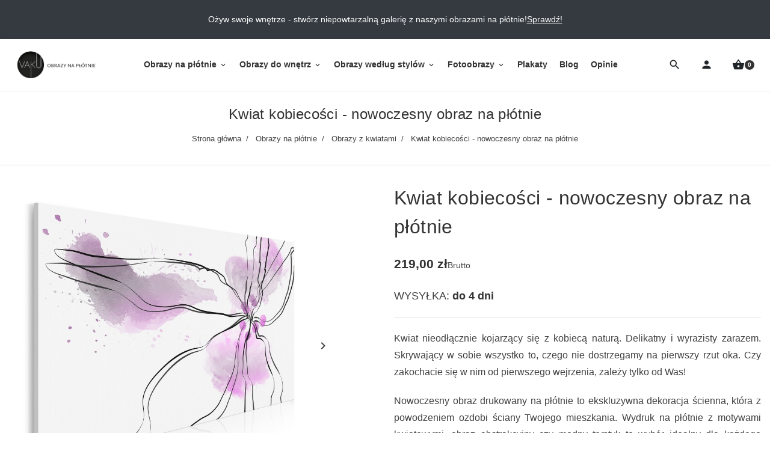

--- FILE ---
content_type: text/html; charset=utf-8
request_url: https://vaku-dsgn.pl/sklep/obrazy-z-kwiatami/1498-kwiat-kobiecosci-nowoczesny-obraz-na-plotnie-120x80-cm.html
body_size: 25689
content:
<!doctype html>
<html lang="pl-PL">

  <head>
    
      
  <meta charset="utf-8">


  <meta http-equiv="x-ua-compatible" content="ie=edge">



  <title>Kwiat kobiecości  - nowoczesny obraz na płótnie</title>
  
    
  
  <meta name="description" content="Kwiat nieodłącznie kojarzący się z kobiecą naturą. Delikatny i wyrazisty zarazem. Skrywający w sobie wszystko to, czego nie dostrzegamy na pierwszy rzut oka. Czy zakochacie się w nim od pierwszego wejrzenia, zależy tylko od Was! 
Nowoczesny obraz drukowany na płótnie to ekskluzywna dekoracja ścienna, która z powodzeniem ozdobi ściany Twojego mieszkania. Wydruk na płótnie z motywami kwiatowymi, obraz abstrakcyjny czy modny tryptyk to wybór idealny dla każdego wielbiciela sztuki nowoczesnej i oryginalnych dekoracji. Obrazy nowoczesne VAKU-DSGN to nie tylko obraz do salonu, ozdoba do kuchni czy dekoracja sypialni, ale i wyjątkowy prezent dla Twoich Bliskich. ">
    <meta name="keywords" content="">
  
    
      <link rel="canonical" href="https://vaku-dsgn.pl/sklep/obrazy-z-kwiatami/1498-kwiat-kobiecosci-nowoczesny-obraz-na-plotnie-120x80-cm.html">
    
      

  
    
  



  <meta name="viewport" content="width=device-width, initial-scale=1">



  <link rel="icon" type="image/vnd.microsoft.icon" href="https://vaku-dsgn.pl/sklep/img/favicon.ico?1575499316">
  <link rel="shortcut icon" type="image/x-icon" href="https://vaku-dsgn.pl/sklep/img/favicon.ico?1575499316">



  
  <link
      rel="preload"
      href="/sklep/themes/kodeshop/assets/fonts/0c35d18bf06992036b691da73d635fc4.woff2"
      as="font"
      crossorigin
    >


  
<style>
  @media (max-width: 1199px) {
    #menu_dekstop {
      display: none;
    }
  }

  @media (max-width: 370px) {
    .search-top.ml-auto {
      margin-left: 0 !important;
    }
  }
  .material-icons.shopping_basket:before {
    content: '\e8cb';
  }
  .material-icons.search:before {
    content: '\e8b6';
  }
  .material-icons.person:before {
    content: '\e7fd';
  }
  .material-icons.menu:before {
    content: '\e5d2';
  }
</style>

  <link
    rel="stylesheet"
    href="https://vaku-dsgn.pl/sklep/themes/kodeshop/assets/cache/theme-155aab542.css?v=7dcd340d84f762eba80aa538b0c527f7"
    type="text/css"
    media="all">

  <link rel="stylesheet" href="https://vaku-dsgn.pl/sklep/themes/kodeshop/assets/lib/lightgallery.css" type="text/css" media="all">
  <link rel="stylesheet" href="https://vaku-dsgn.pl/sklep/themes/kodeshop/assets/lib/lg-zoom.css" type="text/css" media="all">
  <link rel="stylesheet" href="https://vaku-dsgn.pl/sklep/themes/kodeshop/assets/lib/lg-thumbnail.css" type="text/css" media="all">




  





  <script type="text/javascript">
        var listDisplayAjaxUrl = "https:\/\/vaku-dsgn.pl\/sklep\/module\/is_themecore\/ajaxTheme";
        var prestashop = {"cart":{"products":[],"totals":{"total":{"type":"total","label":"Razem","amount":0,"value":"0,00\u00a0z\u0142"},"total_including_tax":{"type":"total","label":"Suma (brutto)","amount":0,"value":"0,00\u00a0z\u0142"},"total_excluding_tax":{"type":"total","label":"Suma (netto)","amount":0,"value":"0,00\u00a0z\u0142"}},"subtotals":{"products":{"type":"products","label":"Produkty","amount":0,"value":"0,00\u00a0z\u0142"},"discounts":null,"shipping":{"type":"shipping","label":"Wysy\u0142ka","amount":0,"value":""},"tax":null},"products_count":0,"summary_string":"0 sztuk","vouchers":{"allowed":1,"added":[]},"discounts":[],"minimalPurchase":0,"minimalPurchaseRequired":""},"currency":{"id":1,"name":"Z\u0142oty polski","iso_code":"PLN","iso_code_num":"985","sign":"z\u0142"},"customer":{"lastname":null,"firstname":null,"email":null,"birthday":null,"newsletter":null,"newsletter_date_add":null,"optin":null,"website":null,"company":null,"siret":null,"ape":null,"is_logged":false,"gender":{"type":null,"name":null},"addresses":[]},"language":{"name":"Polski (Polish)","iso_code":"pl","locale":"pl-PL","language_code":"pl","is_rtl":"0","date_format_lite":"Y-m-d","date_format_full":"Y-m-d H:i:s","id":1},"page":{"title":"","canonical":"https:\/\/vaku-dsgn.pl\/sklep\/obrazy-z-kwiatami\/1498-kwiat-kobiecosci-nowoczesny-obraz-na-plotnie-120x80-cm.html","meta":{"title":"Kwiat kobieco\u015bci  - nowoczesny obraz na p\u0142\u00f3tnie","description":"Kwiat nieod\u0142\u0105cznie kojarz\u0105cy si\u0119 z kobiec\u0105 natur\u0105. Delikatny i wyrazisty zarazem. Skrywaj\u0105cy w sobie wszystko to, czego nie dostrzegamy na pierwszy rzut oka. Czy zakochacie si\u0119 w nim od pierwszego wejrzenia, zale\u017cy tylko od Was!\u00a0\nNowoczesny obraz drukowany na p\u0142\u00f3tnie to ekskluzywna dekoracja \u015bcienna, kt\u00f3ra z powodzeniem ozdobi \u015bciany Twojego mieszkania. Wydruk na p\u0142\u00f3tnie z motywami kwiatowymi, obraz abstrakcyjny czy modny tryptyk to wyb\u00f3r idealny dla ka\u017cdego wielbiciela sztuki nowoczesnej i oryginalnych dekoracji. Obrazy nowoczesne VAKU-DSGN to nie tylko obraz do salonu, ozdoba do kuchni czy dekoracja sypialni, ale i wyj\u0105tkowy prezent dla Twoich Bliskich.\u00a0","keywords":"","robots":"index"},"page_name":"product","body_classes":{"lang-pl":true,"lang-rtl":false,"country-PL":true,"currency-PLN":true,"layout-full-width":true,"page-product":true,"tax-display-enabled":true,"product-id-1498":true,"product-Kwiat kobieco\u015bci  - nowoczesny obraz na p\u0142\u00f3tnie":true,"product-id-category-14":true,"product-id-manufacturer-1":true,"product-id-supplier-0":true,"product-available-for-order":true},"admin_notifications":[]},"shop":{"name":"VAKU-DSGN Nowoczesne obrazy","logo":"https:\/\/vaku-dsgn.pl\/sklep\/img\/vaku-dsgn-logo-1575499316.jpg","stores_icon":"https:\/\/vaku-dsgn.pl\/sklep\/img\/logo_stores.png","favicon":"https:\/\/vaku-dsgn.pl\/sklep\/img\/favicon.ico"},"urls":{"base_url":"https:\/\/vaku-dsgn.pl\/sklep\/","current_url":"https:\/\/vaku-dsgn.pl\/sklep\/obrazy-z-kwiatami\/1498-kwiat-kobiecosci-nowoczesny-obraz-na-plotnie-120x80-cm.html","shop_domain_url":"https:\/\/vaku-dsgn.pl","img_ps_url":"https:\/\/vaku-dsgn.pl\/sklep\/img\/","img_cat_url":"https:\/\/vaku-dsgn.pl\/sklep\/img\/c\/","img_lang_url":"https:\/\/vaku-dsgn.pl\/sklep\/img\/l\/","img_prod_url":"https:\/\/vaku-dsgn.pl\/sklep\/img\/p\/","img_manu_url":"https:\/\/vaku-dsgn.pl\/sklep\/img\/m\/","img_sup_url":"https:\/\/vaku-dsgn.pl\/sklep\/img\/su\/","img_ship_url":"https:\/\/vaku-dsgn.pl\/sklep\/img\/s\/","img_store_url":"https:\/\/vaku-dsgn.pl\/sklep\/img\/st\/","img_col_url":"https:\/\/vaku-dsgn.pl\/sklep\/img\/co\/","img_url":"https:\/\/vaku-dsgn.pl\/sklep\/themes\/kodeshop\/assets\/img\/","css_url":"https:\/\/vaku-dsgn.pl\/sklep\/themes\/kodeshop\/assets\/css\/","js_url":"https:\/\/vaku-dsgn.pl\/sklep\/themes\/kodeshop\/assets\/js\/","pic_url":"https:\/\/vaku-dsgn.pl\/sklep\/upload\/","pages":{"address":"https:\/\/vaku-dsgn.pl\/sklep\/adres","addresses":"https:\/\/vaku-dsgn.pl\/sklep\/adresy","authentication":"https:\/\/vaku-dsgn.pl\/sklep\/logowanie","cart":"https:\/\/vaku-dsgn.pl\/sklep\/koszyk","category":"https:\/\/vaku-dsgn.pl\/sklep\/index.php?controller=category","cms":"https:\/\/vaku-dsgn.pl\/sklep\/index.php?controller=cms","contact":"https:\/\/vaku-dsgn.pl\/sklep\/kontakt","discount":"https:\/\/vaku-dsgn.pl\/sklep\/rabaty","guest_tracking":"https:\/\/vaku-dsgn.pl\/sklep\/sledzenie-zamowienia-gosc","history":"https:\/\/vaku-dsgn.pl\/sklep\/historia-zamowien","identity":"https:\/\/vaku-dsgn.pl\/sklep\/dane-osobiste","index":"https:\/\/vaku-dsgn.pl\/sklep\/","my_account":"https:\/\/vaku-dsgn.pl\/sklep\/moje-konto","order_confirmation":"https:\/\/vaku-dsgn.pl\/sklep\/potwierdzenie-zamowienia","order_detail":"https:\/\/vaku-dsgn.pl\/sklep\/index.php?controller=order-detail","order_follow":"https:\/\/vaku-dsgn.pl\/sklep\/sledzenie-zamowienia","order":"https:\/\/vaku-dsgn.pl\/sklep\/zamowienie","order_return":"https:\/\/vaku-dsgn.pl\/sklep\/index.php?controller=order-return","order_slip":"https:\/\/vaku-dsgn.pl\/sklep\/pokwitowania","pagenotfound":"https:\/\/vaku-dsgn.pl\/sklep\/index.php?controller=pagenotfound","password":"https:\/\/vaku-dsgn.pl\/sklep\/odzyskiwanie-hasla","pdf_invoice":"https:\/\/vaku-dsgn.pl\/sklep\/index.php?controller=pdf-invoice","pdf_order_return":"https:\/\/vaku-dsgn.pl\/sklep\/index.php?controller=pdf-order-return","pdf_order_slip":"https:\/\/vaku-dsgn.pl\/sklep\/index.php?controller=pdf-order-slip","prices_drop":"https:\/\/vaku-dsgn.pl\/sklep\/index.php?controller=prices-drop","product":"https:\/\/vaku-dsgn.pl\/sklep\/index.php?controller=product","search":"https:\/\/vaku-dsgn.pl\/sklep\/szukaj","sitemap":"https:\/\/vaku-dsgn.pl\/sklep\/mapa-strony","stores":"https:\/\/vaku-dsgn.pl\/sklep\/sklepy","supplier":"https:\/\/vaku-dsgn.pl\/sklep\/dostawcy","register":"https:\/\/vaku-dsgn.pl\/sklep\/logowanie?create_account=1","order_login":"https:\/\/vaku-dsgn.pl\/sklep\/zamowienie?login=1"},"alternative_langs":[],"theme_assets":"\/sklep\/themes\/kodeshop\/assets\/","actions":{"logout":"https:\/\/vaku-dsgn.pl\/sklep\/?mylogout="},"no_picture_image":{"bySize":{"small_default":{"url":"https:\/\/vaku-dsgn.pl\/sklep\/img\/p\/pl-default-small_default.jpg","width":98,"height":98},"cart_default":{"url":"https:\/\/vaku-dsgn.pl\/sklep\/img\/p\/pl-default-cart_default.jpg","width":125,"height":125},"home_default":{"url":"https:\/\/vaku-dsgn.pl\/sklep\/img\/p\/pl-default-home_default.jpg","width":250,"height":250},"medium_default":{"url":"https:\/\/vaku-dsgn.pl\/sklep\/img\/p\/pl-default-medium_default.jpg","width":452,"height":452},"large_default":{"url":"https:\/\/vaku-dsgn.pl\/sklep\/img\/p\/pl-default-large_default.jpg","width":800,"height":800}},"small":{"url":"https:\/\/vaku-dsgn.pl\/sklep\/img\/p\/pl-default-small_default.jpg","width":98,"height":98},"medium":{"url":"https:\/\/vaku-dsgn.pl\/sklep\/img\/p\/pl-default-home_default.jpg","width":250,"height":250},"large":{"url":"https:\/\/vaku-dsgn.pl\/sklep\/img\/p\/pl-default-large_default.jpg","width":800,"height":800},"legend":""}},"configuration":{"display_taxes_label":true,"display_prices_tax_incl":true,"is_catalog":false,"show_prices":true,"opt_in":{"partner":false},"quantity_discount":{"type":"discount","label":"Rabat Jednostkowy"},"voucher_enabled":1,"return_enabled":0},"field_required":[],"breadcrumb":{"links":[{"title":"Strona g\u0142\u00f3wna","url":"https:\/\/vaku-dsgn.pl\/sklep\/"},{"title":"Obrazy na p\u0142\u00f3tnie","url":"https:\/\/vaku-dsgn.pl\/sklep\/29-obrazy-na-plotnie"},{"title":"Obrazy z kwiatami","url":"https:\/\/vaku-dsgn.pl\/sklep\/14-obrazy-z-kwiatami"},{"title":"Kwiat kobieco\u015bci  - nowoczesny obraz na p\u0142\u00f3tnie","url":"https:\/\/vaku-dsgn.pl\/sklep\/obrazy-z-kwiatami\/1498-kwiat-kobiecosci-nowoczesny-obraz-na-plotnie-120x80-cm.html"}],"count":4},"link":{"protocol_link":"https:\/\/","protocol_content":"https:\/\/"},"time":1769216139,"static_token":"b996d3dabb2dd689d28341c2d9e8785c","token":"525bad16137f8117f5ca4a42faa1e5c4","debug":false};
      </script>



      <!-- PShowConversion -->
    <script>
        window.dataLayer = window.dataLayer || [];

        function gtag() {
            window.dataLayer.push(arguments);
        }

        window.pshow_ga4TrackingId = 'G-ZXMSXSEK4H';
        window.pshow_gadsTrackingId = '';
        window.pshow_goptimizeTrackingId = '';
        window.pshow_gtmTrackingId = 'GTM-TSVX4WC';

                window.pshow_isMeasurementProtocolEnabled = true;
        
        
        const userId = '';
        const debugMode = 0;
                const emailHash = '';
    </script>
    
                <script
                src="https://www.googletagmanager.com/gtag/js?id=G-ZXMSXSEK4H"
                async
        ></script>
        <script>
            

            gtag('js', new Date());

            let conf = {};
            if (typeof userId !== 'undefined' && userId) {
                conf.user_id = userId;
            }
            if (window.pshow_goptimizeTrackingId) {
                conf.optimize_id = window.pshow_goptimizeTrackingId;
            }
            if (typeof debugMode !== 'undefined' && debugMode) {
                conf.debug_mode = true;
            }

            if (emailHash) {
                gtag('set', 'user_data', {
                    "sha256_email_address": emailHash
                });
            }

            if (window.pshow_ga4TrackingId) {
                gtag('config', window.pshow_ga4TrackingId);
            }

            if (window.pshow_gadsTrackingId) {
                gtag(
                    'config',
                    window.pshow_gadsTrackingId,
                    {'allow_enhanced_conversions': true}
                );
            }

            if (window.pshow_ga4TrackingId) {
                gtag('get', window.pshow_ga4TrackingId, 'client_id', (clientId) => {
                    const expireInDays = 3;
                    let date = new Date();
                    date.setTime(date.getTime() + (expireInDays * 24 * 60 * 60 * 1000));
                    document.cookie = "pshowgacid=" + clientId + "; expires=" + date.toUTCString() + "; path=/";
                })

                gtag('get', window.pshow_ga4TrackingId, 'session_id', (sessionId) => {
                    const expireInDays = 3;
                    let date = new Date();
                    date.setTime(date.getTime() + (expireInDays * 24 * 60 * 60 * 1000));
                    document.cookie = "pshowgasid=" + sessionId + "; expires=" + date.toUTCString() + "; path=/";
                })
            }

            
        </script>
        
    
                
        <script>
            window.gtmDataLayer = window.gtmDataLayer || [];
            function gtmtag() {
                window.gtmDataLayer.push(arguments);
            }
        </script>
        <script>(function (w, d, s, l, i) {
                w[l] = w[l] || [];
                w[l].push({'gtm.start': new Date().getTime(), event: 'gtm.js'});
                var f = d.getElementsByTagName(s)[0];
                var j = d.createElement(s), dl = l != 'dataLayer' ? '&l=' + l : '';
                j.async = true;
                j.src = 'https://www.googletagmanager.com/gtm.js?id=' + i + dl;
                f.parentNode.insertBefore(j, f);
            })(window, document, 'script', 'gtmDataLayer', 'GTM-TSVX4WC');</script>
    
                <script>

        document.addEventListener('DOMContentLoaded', () => {

            let waitingForPShowConversionLib = setInterval(() => {

                if (typeof PShowConversionJS === 'undefined' ||
                    typeof PShowConversionJS.dataLayer === 'undefined' ||
                    typeof PShowConversionJS.dataLayer.initMeasuring === 'undefined') {
                    return;
                }
                clearInterval(waitingForPShowConversionLib);

                PShowConversionJS.dataLayer.active = 1;
                PShowConversionJS.dataLayer.eventNamePrefix = '';
                PShowConversionJS.dataLayer.debug = 0;
                PShowConversionJS.dataLayer.ps_products_per_page = 28;
                PShowConversionJS.dataLayer.controller = 'product';

                
                PShowConversionJS.dataLayer.initMeasuring();

            }, 100);

        });

    </script>
    <!-- End of PShowConversion -->

<meta property="og:title" content="Kwiat kobiecości  - nowoczesny obraz na płótnie"/>
<meta property="og:description" content="Kwiat nieodłącznie kojarzący się z kobiecą naturą. Delikatny i wyrazisty zarazem. Skrywający w sobie wszystko to, czego nie dostrzegamy na pierwszy rzut oka. Czy zakochacie się w nim od pierwszego wejrzenia, zależy tylko od Was! 
Nowoczesny obraz drukowany na płótnie to ekskluzywna dekoracja ścienna, która z powodzeniem ozdobi ściany Twojego mieszkania. Wydruk na płótnie z motywami kwiatowymi, obraz abstrakcyjny czy modny tryptyk to wybór idealny dla każdego wielbiciela sztuki nowoczesnej i oryginalnych dekoracji. Obrazy nowoczesne VAKU-DSGN to nie tylko obraz do salonu, ozdoba do kuchni czy dekoracja sypialni, ale i wyjątkowy prezent dla Twoich Bliskich. "/>
<meta property="og:type" content="website"/>
<meta property="og:url" content="https://vaku-dsgn.pl/sklep/obrazy-z-kwiatami/1498-kwiat-kobiecosci-nowoczesny-obraz-na-plotnie-120x80-cm.html"/>
<meta property="og:site_name" content="VAKU-DSGN Nowoczesne obrazy"/>

  <meta property="og:type" content="product"/>
            <meta property="og:image" content="https://vaku-dsgn.pl/sklep/12583-large_default/kwiat-kobiecosci-nowoczesny-obraz-na-plotnie-120x80-cm.jpg"/>
          <meta property="og:image" content="https://vaku-dsgn.pl/sklep/7935-large_default/kwiat-kobiecosci-nowoczesny-obraz-na-plotnie-120x80-cm.jpg"/>
          <meta property="og:image" content="https://vaku-dsgn.pl/sklep/7936-large_default/kwiat-kobiecosci-nowoczesny-obraz-na-plotnie-120x80-cm.jpg"/>
          <meta property="og:image" content="https://vaku-dsgn.pl/sklep/7937-large_default/kwiat-kobiecosci-nowoczesny-obraz-na-plotnie-120x80-cm.jpg"/>
          <meta property="og:image" content="https://vaku-dsgn.pl/sklep/7938-large_default/kwiat-kobiecosci-nowoczesny-obraz-na-plotnie-120x80-cm.jpg"/>
        <meta property="og:image:height" content="800"/>
    <meta property="og:image:width" content="800"/>

        <meta property="product:price:amount" content="219" />
    <meta property="product:price:currency" content="PLN" />
            <meta property="product:brand" content="VAKU-DSGN" />
    <meta property="og:availability" content="instock" />
<meta name="twitter:card" content="summary_large_image">
<meta property="twitter:title" content="Kwiat kobiecości  - nowoczesny obraz na płótnie"/>
<meta property="twitter:description" content="Kwiat nieodłącznie kojarzący się z kobiecą naturą. Delikatny i wyrazisty zarazem. Skrywający w sobie wszystko to, czego nie dostrzegamy na pierwszy rzut oka. Czy zakochacie się w nim od pierwszego wejrzenia, zależy tylko od Was! 
Nowoczesny obraz drukowany na płótnie to ekskluzywna dekoracja ścienna, która z powodzeniem ozdobi ściany Twojego mieszkania. Wydruk na płótnie z motywami kwiatowymi, obraz abstrakcyjny czy modny tryptyk to wybór idealny dla każdego wielbiciela sztuki nowoczesnej i oryginalnych dekoracji. Obrazy nowoczesne VAKU-DSGN to nie tylko obraz do salonu, ozdoba do kuchni czy dekoracja sypialni, ale i wyjątkowy prezent dla Twoich Bliskich. "/>
<meta property="twitter:site" content="VAKU-DSGN Nowoczesne obrazy"/>
<meta property="twitter:creator" content="VAKU-DSGN Nowoczesne obrazy"/>
<meta property="twitter:domain" content="https://vaku-dsgn.pl/sklep/obrazy-z-kwiatami/1498-kwiat-kobiecosci-nowoczesny-obraz-na-plotnie-120x80-cm.html"/>

  <meta property="twitter:image" content="https://vaku-dsgn.pl/sklep/12583-large_default/kwiat-kobiecosci-nowoczesny-obraz-na-plotnie-120x80-cm.jpg"/>
  <meta property="twitter:image:alt" content="Kwiat nieodłącznie kojarzący się z kobiecą naturą. Delikatny i wyrazisty zarazem. Skrywający w sobie wszystko to, czego nie dostrzegamy na pierwszy rzut oka. Czy zakochacie się w nim od pierwszego wejrzenia, zależy tylko od Was! 
Nowoczesny obraz drukowany na płótnie to ekskluzywna dekoracja ścienna, która z powodzeniem ozdobi ściany Twojego mieszkania. Wydruk na płótnie z motywami kwiatowymi, obraz abstrakcyjny czy modny tryptyk to wybór idealny dla każdego wielbiciela sztuki nowoczesnej i oryginalnych dekoracji. Obrazy nowoczesne VAKU-DSGN to nie tylko obraz do salonu, ozdoba do kuchni czy dekoracja sypialni, ale i wyjątkowy prezent dla Twoich Bliskich. "/>
  <script type="application/ld+json">
    {
    "@context": "http://schema.org/",
    "@type": "Product",
    "name": "Kwiat kobiecości  - nowoczesny obraz na płótnie",
    "description": "Kwiat nieodłącznie kojarzący się z kobiecą naturą. Delikatny i wyrazisty zarazem. Skrywający w sobie wszystko to, czego nie dostrzegamy na pierwszy rzut oka. Czy zakochacie się w nim od pierwszego wejrzenia, zależy tylko od Was! \nNowoczesny obraz drukowany na płótnie to ekskluzywna dekoracja ścienna, która z powodzeniem ozdobi ściany Twojego mieszkania. Wydruk na płótnie z motywami kwiatowymi, obraz abstrakcyjny czy modny tryptyk to wybór idealny dla każdego wielbiciela sztuki nowoczesnej i oryginalnych dekoracji. Obrazy nowoczesne VAKU-DSGN to nie tylko obraz do salonu, ozdoba do kuchni czy dekoracja sypialni, ale i wyjątkowy prezent dla Twoich Bliskich. ",
    "category": "Obrazy z kwiatami",
    "image": "https://vaku-dsgn.pl/sklep/12583-home_default/kwiat-kobiecosci-nowoczesny-obraz-na-plotnie-120x80-cm.jpg",
    "sku": "24503",
    "mpn": "24503",
    "brand": {
        "@type": "Thing",
        "name": "VAKU-DSGN"
    },
    "offers": {
        "@type": "Offer",
        "name": "Kwiat kobiecości  - nowoczesny obraz na płótnie",
        "price": 219,
        "url": "https://vaku-dsgn.pl/sklep/obrazy-z-kwiatami/1498-12649-kwiat-kobiecosci-nowoczesny-obraz-na-plotnie-120x80-cm.html#/9-rozmiar_obrazu_poziomy-120x80_cm_219_zl",
        "priceCurrency": "PLN",
        "image": [
            "https://vaku-dsgn.pl/sklep/12583-large_default/kwiat-kobiecosci-nowoczesny-obraz-na-plotnie-120x80-cm.jpg",
            "https://vaku-dsgn.pl/sklep/7935-large_default/kwiat-kobiecosci-nowoczesny-obraz-na-plotnie-120x80-cm.jpg",
            "https://vaku-dsgn.pl/sklep/7936-large_default/kwiat-kobiecosci-nowoczesny-obraz-na-plotnie-120x80-cm.jpg",
            "https://vaku-dsgn.pl/sklep/7937-large_default/kwiat-kobiecosci-nowoczesny-obraz-na-plotnie-120x80-cm.jpg",
            "https://vaku-dsgn.pl/sklep/7938-large_default/kwiat-kobiecosci-nowoczesny-obraz-na-plotnie-120x80-cm.jpg"
        ],
        "sku": "24503",
        "mpn": "24503",
        "itemCondition": "http://schema.org/NewCondition",
        "availability": "http://schema.org/OutOfStock",
        "seller": {
            "@type": "Organization",
            "name": "VAKU-DSGN Nowoczesne obrazy"
        }
    }
}
  </script>
  <script type="application/ld+json">
    {
    "@context": "http://schema.org",
    "@type": "Organization",
    "name": "VAKU-DSGN Nowoczesne obrazy",
    "url": "https://vaku-dsgn.pl/sklep/",
    "logo": {
        "@type": "ImageObject",
        "contentUrl": "https://vaku-dsgn.pl/sklep/https://vaku-dsgn.pl/sklep/img/vaku-dsgn-logo-1575499316.jpg"
    },
    "address": {
        "@type": "PostalAddress",
        "postalCode": "58-210",
        "streetAddress": "ul. Ligota Wielka 53",
        "addressLocality": "Ligota Wielka, Polska"
    }
}
  </script>
  <script type="application/ld+json">
    {
    "@context": "http://schema.org",
    "@type": "BreadcrumbList",
    "itemListElement": [
        {
            "@type": "ListItem",
            "position": 1,
            "name": "Strona główna",
            "item": "https://vaku-dsgn.pl/sklep/"
        },
        {
            "@type": "ListItem",
            "position": 2,
            "name": "Obrazy na płótnie",
            "item": "https://vaku-dsgn.pl/sklep/29-obrazy-na-plotnie"
        },
        {
            "@type": "ListItem",
            "position": 3,
            "name": "Obrazy z kwiatami",
            "item": "https://vaku-dsgn.pl/sklep/14-obrazy-z-kwiatami"
        },
        {
            "@type": "ListItem",
            "position": 4,
            "name": "Kwiat kobiecości  - nowoczesny obraz na płótnie",
            "item": "https://vaku-dsgn.pl/sklep/obrazy-z-kwiatami/1498-kwiat-kobiecosci-nowoczesny-obraz-na-plotnie-120x80-cm.html"
        }
    ]
}
  </script>
<link href="/sklep/modules/homecategoriesblock/views/css/1.7.css" rel="stylesheet">


    
      <meta property="product:pretax_price:amount" content="178.048373">
    <meta property="product:pretax_price:currency" content="PLN">
    <meta property="product:price:amount" content="219">
    <meta property="product:price:currency" content="PLN">
    
  </head>

  <body id="product" class="lang-pl country-pl currency-pln layout-full-width page-product tax-display-enabled product-id-1498 product-kwiat-kobiecosci-nowoczesny-obraz-na-plotnie product-id-category-14 product-id-manufacturer-1 product-id-supplier-0 product-available-for-order"><noscript><iframe src="https://www.googletagmanager.com/ns.html?id=GTM-TSVX4WC" height="0" width="0" style="display:none;visibility:hidden"></iframe></noscript>

    
      
    

    <main class="l-main">
      
              

      <header>
        
          

  <div class="bg-white">
    <div id="scrolltop"></div>
    <div class="bg-dark text-white">
      <div class="container-fluid">
        <div class="nav_cms_info py-2 py-lg-3">
  <p>Ożyw swoje wnętrze - stwórz niepowtarzalną galerię z naszymi obrazami na płótnie!</p>
<p><a href="/sklep/29-obrazy-na-plotnie" title="Sprawdź!">Sprawdź!</a></p>
</div>

      </div>
    </div>
    <div class="top-fix"></div>
    <div class="header">
      <div class="d-flex flex-row align-items-center gap-2 p-2 py-xl-3">
        <!-- Menu button mobile -->
        <div class="d-block d-xl-none">
          <button class="btn btn-header d-flex align-items-center" rel="nofollow" data-toggle="modal" data-target="#mobile_top_menu_wrapper"><span class="material-icons menu d-flex"></span></button>
        </div>
        <!-- Logo -->
        <a href="https://vaku-dsgn.pl/sklep/" class="mr-auto mr-xl-0" title="VAKU-DSGN Nowoczesne obrazy"><img class="logo" src="https://vaku-dsgn.pl/sklep/img/vaku-dsgn-logo-1575499316.jpg" alt="VAKU-DSGN Nowoczesne obrazy"></a>
        <!-- Menu -->
        <div id="menu_dekstop" class="mx-md-auto">
          

<div class="main-menu" id="_desktop_top_menu">
  <div class="container px-0">
    
            <ul class="main-menu__dropdown list-unstyled js-main-menu h-100 justify-content-xl-center" role="navigation" data-depth="0">
                                                  <li class="main-menu__item--0  category main-menu__item main-menu__item--top" id="category-29" aria-haspopup="true" aria-expanded="false" aria-owns="top_sub_menu_9169" aria-controls="top_sub_menu_9169">
                                      <div class="main-menu__item-header">
                          <a
                class="d-xl-flex w-100 h-100 main-menu__item-link main-menu__item-link--top p-xl-2 main-menu__item-link--hassubmenu"
                href="https://vaku-dsgn.pl/sklep/29-obrazy-na-plotnie" data-depth="0"
                              >
                <span class="align-self-center">Obrazy na płótnie</span>
              </a>

                                                                      <span class="d-block d-xl-none">
                  <span data-target="#top_sub_menu_64166" data-toggle="collapse"
                        class="d-block navbar-toggler icon-collapse">
                    <i class="material-icons">&#xe5cf;</i>
                  </span>
                </span>
                            </div>
            
                          <div class="main-menu__sub  collapse d-xl-block" data-collapse-hide-mobile id="top_sub_menu_64166" role="group" aria-labelledby="category-29" aria-expanded="false" aria-hidden="true">
                <div class="menu-sub__content">
            <ul  class="main-menu__list main-menu__list--1 " data-depth="1">
                            <li class="main-menu__item--1  category main-menu__item main-menu__item--sub" id="category-13" >
                                      <a
                class="d-xl-flex w-100 h-100 main-menu__item-link main-menu__item-link--sub main-menu__item-link--1 main-menu__item-link--nosubmenu"
                href="https://vaku-dsgn.pl/sklep/13-obrazy-abstrakcyjne" data-depth="1"
                              >
                <span class="align-self-center">Obrazy abstrakcyjne</span>
              </a>

            
                      </li>
                            <li class="main-menu__item--1  category main-menu__item main-menu__item--sub" id="category-14" >
                                      <a
                class="d-xl-flex w-100 h-100 main-menu__item-link main-menu__item-link--sub main-menu__item-link--1 main-menu__item-link--nosubmenu"
                href="https://vaku-dsgn.pl/sklep/14-obrazy-z-kwiatami" data-depth="1"
                              >
                <span class="align-self-center">Obrazy z kwiatami</span>
              </a>

            
                      </li>
                            <li class="main-menu__item--1  category main-menu__item main-menu__item--sub" id="category-39" >
                                      <a
                class="d-xl-flex w-100 h-100 main-menu__item-link main-menu__item-link--sub main-menu__item-link--1 main-menu__item-link--nosubmenu"
                href="https://vaku-dsgn.pl/sklep/39-obrazy-geometryczne" data-depth="1"
                              >
                <span class="align-self-center">Obrazy geometryczne</span>
              </a>

            
                      </li>
                            <li class="main-menu__item--1  category main-menu__item main-menu__item--sub" id="category-42" >
                                      <a
                class="d-xl-flex w-100 h-100 main-menu__item-link main-menu__item-link--sub main-menu__item-link--1 main-menu__item-link--nosubmenu"
                href="https://vaku-dsgn.pl/sklep/42-obrazy-z-motywem-milosci" data-depth="1"
                              >
                <span class="align-self-center">Obrazy z motywem miłości</span>
              </a>

            
                      </li>
                            <li class="main-menu__item--1  category main-menu__item main-menu__item--sub" id="category-40" >
                                      <a
                class="d-xl-flex w-100 h-100 main-menu__item-link main-menu__item-link--sub main-menu__item-link--1 main-menu__item-link--nosubmenu"
                href="https://vaku-dsgn.pl/sklep/40-obrazy-z-mapa-swiata" data-depth="1"
                              >
                <span class="align-self-center">Obrazy z mapą świata</span>
              </a>

            
                      </li>
                            <li class="main-menu__item--1  category main-menu__item main-menu__item--sub" id="category-33" >
                                      <a
                class="d-xl-flex w-100 h-100 main-menu__item-link main-menu__item-link--sub main-menu__item-link--1 main-menu__item-link--nosubmenu"
                href="https://vaku-dsgn.pl/sklep/33-obrazy-z-postaciami" data-depth="1"
                              >
                <span class="align-self-center">Obrazy z postaciami</span>
              </a>

            
                      </li>
                            <li class="main-menu__item--1  category main-menu__item main-menu__item--sub" id="category-32" >
                                      <a
                class="d-xl-flex w-100 h-100 main-menu__item-link main-menu__item-link--sub main-menu__item-link--1 main-menu__item-link--nosubmenu"
                href="https://vaku-dsgn.pl/sklep/32-obrazy-z-pejzazami" data-depth="1"
                              >
                <span class="align-self-center">Obrazy z pejzażami</span>
              </a>

            
                      </li>
                            <li class="main-menu__item--1  category main-menu__item main-menu__item--sub" id="category-43" >
                                      <a
                class="d-xl-flex w-100 h-100 main-menu__item-link main-menu__item-link--sub main-menu__item-link--1 main-menu__item-link--nosubmenu"
                href="https://vaku-dsgn.pl/sklep/43-obrazy-z-motywem-roslinnym" data-depth="1"
                              >
                <span class="align-self-center">Obrazy z motywem roślinnym</span>
              </a>

            
                      </li>
                            <li class="main-menu__item--1  category main-menu__item main-menu__item--sub" id="category-15" >
                                      <a
                class="d-xl-flex w-100 h-100 main-menu__item-link main-menu__item-link--sub main-menu__item-link--1 main-menu__item-link--nosubmenu"
                href="https://vaku-dsgn.pl/sklep/15-obrazy-minimalistyczne" data-depth="1"
                              >
                <span class="align-self-center">Obrazy minimalistyczne</span>
              </a>

            
                      </li>
                            <li class="main-menu__item--1  category main-menu__item main-menu__item--sub" id="category-34" >
                                      <a
                class="d-xl-flex w-100 h-100 main-menu__item-link main-menu__item-link--sub main-menu__item-link--1 main-menu__item-link--nosubmenu"
                href="https://vaku-dsgn.pl/sklep/34-obrazy-street-art" data-depth="1"
                              >
                <span class="align-self-center">Obrazy street-art</span>
              </a>

            
                      </li>
                            <li class="main-menu__item--1  category main-menu__item main-menu__item--sub" id="category-41" >
                                      <a
                class="d-xl-flex w-100 h-100 main-menu__item-link main-menu__item-link--sub main-menu__item-link--1 main-menu__item-link--nosubmenu"
                href="https://vaku-dsgn.pl/sklep/41-obrazy-z-miastami" data-depth="1"
                              >
                <span class="align-self-center">Obrazy z miastami</span>
              </a>

            
                      </li>
                            <li class="main-menu__item--1  category main-menu__item main-menu__item--sub" id="category-35" >
                                      <a
                class="d-xl-flex w-100 h-100 main-menu__item-link main-menu__item-link--sub main-menu__item-link--1 main-menu__item-link--nosubmenu"
                href="https://vaku-dsgn.pl/sklep/35-obrazy-vintage" data-depth="1"
                              >
                <span class="align-self-center">Obrazy vintage</span>
              </a>

            
                      </li>
                            <li class="main-menu__item--1  category main-menu__item main-menu__item--sub" id="category-36" >
                                      <a
                class="d-xl-flex w-100 h-100 main-menu__item-link main-menu__item-link--sub main-menu__item-link--1 main-menu__item-link--nosubmenu"
                href="https://vaku-dsgn.pl/sklep/36-obrazy-dla-dzieci" data-depth="1"
                              >
                <span class="align-self-center">Obrazy dla dzieci</span>
              </a>

            
                      </li>
                            <li class="main-menu__item--1  category main-menu__item main-menu__item--sub" id="category-30" >
                                      <a
                class="d-xl-flex w-100 h-100 main-menu__item-link main-menu__item-link--sub main-menu__item-link--1 main-menu__item-link--nosubmenu"
                href="https://vaku-dsgn.pl/sklep/30-obrazy-ze-zwierzetami" data-depth="1"
                              >
                <span class="align-self-center">Obrazy ze zwierzętami</span>
              </a>

            
                      </li>
                            <li class="main-menu__item--1  category main-menu__item main-menu__item--sub" id="category-31" >
                                      <a
                class="d-xl-flex w-100 h-100 main-menu__item-link main-menu__item-link--sub main-menu__item-link--1 main-menu__item-link--nosubmenu"
                href="https://vaku-dsgn.pl/sklep/31-obrazy-orientalne" data-depth="1"
                              >
                <span class="align-self-center">Obrazy orientalne</span>
              </a>

            
                      </li>
                            <li class="main-menu__item--1  category main-menu__item main-menu__item--sub" id="category-28" >
                                      <a
                class="d-xl-flex w-100 h-100 main-menu__item-link main-menu__item-link--sub main-menu__item-link--1 main-menu__item-link--nosubmenu"
                href="https://vaku-dsgn.pl/sklep/28-obrazy-z-napisami" data-depth="1"
                              >
                <span class="align-self-center">Obrazy z napisami</span>
              </a>

            
                      </li>
                            <li class="main-menu__item--1  category main-menu__item main-menu__item--sub" id="category-37" >
                                      <a
                class="d-xl-flex w-100 h-100 main-menu__item-link main-menu__item-link--sub main-menu__item-link--1 main-menu__item-link--nosubmenu"
                href="https://vaku-dsgn.pl/sklep/37-obrazy-dla-niego" data-depth="1"
                              >
                <span class="align-self-center">Obrazy dla niego</span>
              </a>

            
                      </li>
                            <li class="main-menu__item--1  category main-menu__item main-menu__item--sub" id="category-38" >
                                      <a
                class="d-xl-flex w-100 h-100 main-menu__item-link main-menu__item-link--sub main-menu__item-link--1 main-menu__item-link--nosubmenu"
                href="https://vaku-dsgn.pl/sklep/38-obrazy-dla-niej" data-depth="1"
                              >
                <span class="align-self-center">Obrazy dla niej</span>
              </a>

            
                      </li>
                            <li class="main-menu__item--1  category main-menu__item main-menu__item--sub" id="category-16" >
                                      <a
                class="d-xl-flex w-100 h-100 main-menu__item-link main-menu__item-link--sub main-menu__item-link--1 main-menu__item-link--nosubmenu"
                href="https://vaku-dsgn.pl/sklep/16-inspiracje-wnetrzarskie" data-depth="1"
                              >
                <span class="align-self-center">Inspiracje wnętrzarskie</span>
              </a>

            
                      </li>
              </ul>
      </div>
              </div>
                      </li>
                                                  <li class="main-menu__item--0  category main-menu__item main-menu__item--top" id="category-44" aria-haspopup="true" aria-expanded="false" aria-owns="top_sub_menu_9443" aria-controls="top_sub_menu_9443">
                                      <div class="main-menu__item-header">
                          <a
                class="d-xl-flex w-100 h-100 main-menu__item-link main-menu__item-link--top p-xl-2 main-menu__item-link--hassubmenu"
                href="https://vaku-dsgn.pl/sklep/44-obrazy-do-wnetrz" data-depth="0"
                              >
                <span class="align-self-center">Obrazy do wnętrz</span>
              </a>

                                                                      <span class="d-block d-xl-none">
                  <span data-target="#top_sub_menu_16008" data-toggle="collapse"
                        class="d-block navbar-toggler icon-collapse">
                    <i class="material-icons">&#xe5cf;</i>
                  </span>
                </span>
                            </div>
            
                          <div class="main-menu__sub  collapse d-xl-block" data-collapse-hide-mobile id="top_sub_menu_16008" role="group" aria-labelledby="category-44" aria-expanded="false" aria-hidden="true">
                <div class="menu-sub__content">
            <ul  class="main-menu__list main-menu__list--1 " data-depth="1">
                            <li class="main-menu__item--1  category main-menu__item main-menu__item--sub" id="category-45" >
                                      <a
                class="d-xl-flex w-100 h-100 main-menu__item-link main-menu__item-link--sub main-menu__item-link--1 main-menu__item-link--nosubmenu"
                href="https://vaku-dsgn.pl/sklep/45-obrazy-do-salonu" data-depth="1"
                              >
                <span class="align-self-center">Obrazy do salonu</span>
              </a>

            
                      </li>
                            <li class="main-menu__item--1  category main-menu__item main-menu__item--sub" id="category-46" >
                                      <a
                class="d-xl-flex w-100 h-100 main-menu__item-link main-menu__item-link--sub main-menu__item-link--1 main-menu__item-link--nosubmenu"
                href="https://vaku-dsgn.pl/sklep/46-obrazy-do-sypialni" data-depth="1"
                              >
                <span class="align-self-center">Obrazy do sypialni</span>
              </a>

            
                      </li>
                            <li class="main-menu__item--1  category main-menu__item main-menu__item--sub" id="category-48" >
                                      <a
                class="d-xl-flex w-100 h-100 main-menu__item-link main-menu__item-link--sub main-menu__item-link--1 main-menu__item-link--nosubmenu"
                href="https://vaku-dsgn.pl/sklep/48-obrazy-do-kuchni" data-depth="1"
                              >
                <span class="align-self-center">Obrazy do kuchni</span>
              </a>

            
                      </li>
                            <li class="main-menu__item--1  category main-menu__item main-menu__item--sub" id="category-49" >
                                      <a
                class="d-xl-flex w-100 h-100 main-menu__item-link main-menu__item-link--sub main-menu__item-link--1 main-menu__item-link--nosubmenu"
                href="https://vaku-dsgn.pl/sklep/49-obrazy-do-jadalni" data-depth="1"
                              >
                <span class="align-self-center">Obrazy do jadalni</span>
              </a>

            
                      </li>
                            <li class="main-menu__item--1  category main-menu__item main-menu__item--sub" id="category-47" >
                                      <a
                class="d-xl-flex w-100 h-100 main-menu__item-link main-menu__item-link--sub main-menu__item-link--1 main-menu__item-link--nosubmenu"
                href="https://vaku-dsgn.pl/sklep/47-obrazy-do-biura" data-depth="1"
                              >
                <span class="align-self-center">Obrazy do biura</span>
              </a>

            
                      </li>
                            <li class="main-menu__item--1  category main-menu__item main-menu__item--sub" id="category-50" >
                                      <a
                class="d-xl-flex w-100 h-100 main-menu__item-link main-menu__item-link--sub main-menu__item-link--1 main-menu__item-link--nosubmenu"
                href="https://vaku-dsgn.pl/sklep/50-obrazy-do-lazienki" data-depth="1"
                              >
                <span class="align-self-center">Obrazy do łazienki</span>
              </a>

            
                      </li>
                            <li class="main-menu__item--1  category main-menu__item main-menu__item--sub" id="category-51" >
                                      <a
                class="d-xl-flex w-100 h-100 main-menu__item-link main-menu__item-link--sub main-menu__item-link--1 main-menu__item-link--nosubmenu"
                href="https://vaku-dsgn.pl/sklep/51-obrazy-do-pokoju-dziecka" data-depth="1"
                              >
                <span class="align-self-center">Obrazy do pokoju dziecka</span>
              </a>

            
                      </li>
                            <li class="main-menu__item--1  category main-menu__item main-menu__item--sub" id="category-52" >
                                      <a
                class="d-xl-flex w-100 h-100 main-menu__item-link main-menu__item-link--sub main-menu__item-link--1 main-menu__item-link--nosubmenu"
                href="https://vaku-dsgn.pl/sklep/52-obrazy-do-pokoju-nastolatka" data-depth="1"
                              >
                <span class="align-self-center">Obrazy do pokoju nastolatka</span>
              </a>

            
                      </li>
              </ul>
      </div>
              </div>
                      </li>
                                                  <li class="main-menu__item--0  category main-menu__item main-menu__item--top" id="category-53" aria-haspopup="true" aria-expanded="false" aria-owns="top_sub_menu_61543" aria-controls="top_sub_menu_61543">
                                      <div class="main-menu__item-header">
                          <a
                class="d-xl-flex w-100 h-100 main-menu__item-link main-menu__item-link--top p-xl-2 main-menu__item-link--hassubmenu"
                href="https://vaku-dsgn.pl/sklep/53-obrazy-wedlug-stylow" data-depth="0"
                              >
                <span class="align-self-center">Obrazy według stylów</span>
              </a>

                                                                      <span class="d-block d-xl-none">
                  <span data-target="#top_sub_menu_61512" data-toggle="collapse"
                        class="d-block navbar-toggler icon-collapse">
                    <i class="material-icons">&#xe5cf;</i>
                  </span>
                </span>
                            </div>
            
                          <div class="main-menu__sub  collapse d-xl-block" data-collapse-hide-mobile id="top_sub_menu_61512" role="group" aria-labelledby="category-53" aria-expanded="false" aria-hidden="true">
                <div class="menu-sub__content">
            <ul  class="main-menu__list main-menu__list--1 " data-depth="1">
                            <li class="main-menu__item--1  category main-menu__item main-menu__item--sub" id="category-54" >
                                      <a
                class="d-xl-flex w-100 h-100 main-menu__item-link main-menu__item-link--sub main-menu__item-link--1 main-menu__item-link--nosubmenu"
                href="https://vaku-dsgn.pl/sklep/54-styl-art-deco" data-depth="1"
                              >
                <span class="align-self-center">Styl art déco</span>
              </a>

            
                      </li>
                            <li class="main-menu__item--1  category main-menu__item main-menu__item--sub" id="category-55" >
                                      <a
                class="d-xl-flex w-100 h-100 main-menu__item-link main-menu__item-link--sub main-menu__item-link--1 main-menu__item-link--nosubmenu"
                href="https://vaku-dsgn.pl/sklep/55-styl-boho" data-depth="1"
                              >
                <span class="align-self-center">Styl boho</span>
              </a>

            
                      </li>
                            <li class="main-menu__item--1  category main-menu__item main-menu__item--sub" id="category-56" >
                                      <a
                class="d-xl-flex w-100 h-100 main-menu__item-link main-menu__item-link--sub main-menu__item-link--1 main-menu__item-link--nosubmenu"
                href="https://vaku-dsgn.pl/sklep/56-styl-glamour" data-depth="1"
                              >
                <span class="align-self-center">Styl glamour</span>
              </a>

            
                      </li>
                            <li class="main-menu__item--1  category main-menu__item main-menu__item--sub" id="category-57" >
                                      <a
                class="d-xl-flex w-100 h-100 main-menu__item-link main-menu__item-link--sub main-menu__item-link--1 main-menu__item-link--nosubmenu"
                href="https://vaku-dsgn.pl/sklep/57-styl-loft" data-depth="1"
                              >
                <span class="align-self-center">Styl loft</span>
              </a>

            
                      </li>
                            <li class="main-menu__item--1  category main-menu__item main-menu__item--sub" id="category-58" >
                                      <a
                class="d-xl-flex w-100 h-100 main-menu__item-link main-menu__item-link--sub main-menu__item-link--1 main-menu__item-link--nosubmenu"
                href="https://vaku-dsgn.pl/sklep/58-styl-minimalistyczny" data-depth="1"
                              >
                <span class="align-self-center">Styl minimalistyczny</span>
              </a>

            
                      </li>
                            <li class="main-menu__item--1  category main-menu__item main-menu__item--sub" id="category-59" >
                                      <a
                class="d-xl-flex w-100 h-100 main-menu__item-link main-menu__item-link--sub main-menu__item-link--1 main-menu__item-link--nosubmenu"
                href="https://vaku-dsgn.pl/sklep/59-styl-nowoczesny" data-depth="1"
                              >
                <span class="align-self-center">Styl nowoczesny</span>
              </a>

            
                      </li>
                            <li class="main-menu__item--1  category main-menu__item main-menu__item--sub" id="category-60" >
                                      <a
                class="d-xl-flex w-100 h-100 main-menu__item-link main-menu__item-link--sub main-menu__item-link--1 main-menu__item-link--nosubmenu"
                href="https://vaku-dsgn.pl/sklep/60-styl-orientalny" data-depth="1"
                              >
                <span class="align-self-center">Styl orientalny</span>
              </a>

            
                      </li>
                            <li class="main-menu__item--1  category main-menu__item main-menu__item--sub" id="category-61" >
                                      <a
                class="d-xl-flex w-100 h-100 main-menu__item-link main-menu__item-link--sub main-menu__item-link--1 main-menu__item-link--nosubmenu"
                href="https://vaku-dsgn.pl/sklep/61-styl-prowansalski" data-depth="1"
                              >
                <span class="align-self-center">Styl prowansalski</span>
              </a>

            
                      </li>
                            <li class="main-menu__item--1  category main-menu__item main-menu__item--sub" id="category-62" >
                                      <a
                class="d-xl-flex w-100 h-100 main-menu__item-link main-menu__item-link--sub main-menu__item-link--1 main-menu__item-link--nosubmenu"
                href="https://vaku-dsgn.pl/sklep/62-styl-rustykalny" data-depth="1"
                              >
                <span class="align-self-center">Styl rustykalny</span>
              </a>

            
                      </li>
                            <li class="main-menu__item--1  category main-menu__item main-menu__item--sub" id="category-63" >
                                      <a
                class="d-xl-flex w-100 h-100 main-menu__item-link main-menu__item-link--sub main-menu__item-link--1 main-menu__item-link--nosubmenu"
                href="https://vaku-dsgn.pl/sklep/63-styl-skandynawski" data-depth="1"
                              >
                <span class="align-self-center">Styl skandynawski</span>
              </a>

            
                      </li>
                            <li class="main-menu__item--1  category main-menu__item main-menu__item--sub" id="category-64" >
                                      <a
                class="d-xl-flex w-100 h-100 main-menu__item-link main-menu__item-link--sub main-menu__item-link--1 main-menu__item-link--nosubmenu"
                href="https://vaku-dsgn.pl/sklep/64-styl-tradycyjny" data-depth="1"
                              >
                <span class="align-self-center">Styl tradycyjny</span>
              </a>

            
                      </li>
                            <li class="main-menu__item--1  category main-menu__item main-menu__item--sub" id="category-65" >
                                      <a
                class="d-xl-flex w-100 h-100 main-menu__item-link main-menu__item-link--sub main-menu__item-link--1 main-menu__item-link--nosubmenu"
                href="https://vaku-dsgn.pl/sklep/65-styl-vintage" data-depth="1"
                              >
                <span class="align-self-center">Styl vintage</span>
              </a>

            
                      </li>
              </ul>
      </div>
              </div>
                      </li>
                                                  <li class="main-menu__item--0  category main-menu__item main-menu__item--top" id="category-17" aria-haspopup="true" aria-expanded="false" aria-owns="top_sub_menu_13881" aria-controls="top_sub_menu_13881">
                                      <div class="main-menu__item-header">
                          <a
                class="d-xl-flex w-100 h-100 main-menu__item-link main-menu__item-link--top p-xl-2 main-menu__item-link--hassubmenu"
                href="https://vaku-dsgn.pl/sklep/17-fotoobrazy" data-depth="0"
                              >
                <span class="align-self-center">Fotoobrazy</span>
              </a>

                                                                      <span class="d-block d-xl-none">
                  <span data-target="#top_sub_menu_3955" data-toggle="collapse"
                        class="d-block navbar-toggler icon-collapse">
                    <i class="material-icons">&#xe5cf;</i>
                  </span>
                </span>
                            </div>
            
                          <div class="main-menu__sub  collapse d-xl-block" data-collapse-hide-mobile id="top_sub_menu_3955" role="group" aria-labelledby="category-17" aria-expanded="false" aria-hidden="true">
                <div class="menu-sub__content">
            <ul  class="main-menu__list main-menu__list--1 " data-depth="1">
                            <li class="main-menu__item--1  category main-menu__item main-menu__item--sub" id="category-18" >
                                      <a
                class="d-xl-flex w-100 h-100 main-menu__item-link main-menu__item-link--sub main-menu__item-link--1 main-menu__item-link--nosubmenu"
                href="https://vaku-dsgn.pl/sklep/18-fotoobrazy-z-miastami" data-depth="1"
                              >
                <span class="align-self-center">Fotoobrazy z miastami</span>
              </a>

            
                      </li>
                            <li class="main-menu__item--1  category main-menu__item main-menu__item--sub" id="category-19" >
                                      <a
                class="d-xl-flex w-100 h-100 main-menu__item-link main-menu__item-link--sub main-menu__item-link--1 main-menu__item-link--nosubmenu"
                href="https://vaku-dsgn.pl/sklep/19-fotoobrazy-z-kwiatami" data-depth="1"
                              >
                <span class="align-self-center">Fotoobrazy z kwiatami</span>
              </a>

            
                      </li>
                            <li class="main-menu__item--1  category main-menu__item main-menu__item--sub" id="category-20" >
                                      <a
                class="d-xl-flex w-100 h-100 main-menu__item-link main-menu__item-link--sub main-menu__item-link--1 main-menu__item-link--nosubmenu"
                href="https://vaku-dsgn.pl/sklep/20-fotoobrazy-abstrakcyjne" data-depth="1"
                              >
                <span class="align-self-center">Fotoobrazy abstrakcyjne</span>
              </a>

            
                      </li>
                            <li class="main-menu__item--1  category main-menu__item main-menu__item--sub" id="category-21" >
                                      <a
                class="d-xl-flex w-100 h-100 main-menu__item-link main-menu__item-link--sub main-menu__item-link--1 main-menu__item-link--nosubmenu"
                href="https://vaku-dsgn.pl/sklep/21-fotoobrazy-cuda-natury" data-depth="1"
                              >
                <span class="align-self-center">Fotoobrazy cuda natury</span>
              </a>

            
                      </li>
                            <li class="main-menu__item--1  category main-menu__item main-menu__item--sub" id="category-22" >
                                      <a
                class="d-xl-flex w-100 h-100 main-menu__item-link main-menu__item-link--sub main-menu__item-link--1 main-menu__item-link--nosubmenu"
                href="https://vaku-dsgn.pl/sklep/22-fotoobrazy-street-art" data-depth="1"
                              >
                <span class="align-self-center">Fotoobrazy street art</span>
              </a>

            
                      </li>
                            <li class="main-menu__item--1  category main-menu__item main-menu__item--sub" id="category-23" >
                                      <a
                class="d-xl-flex w-100 h-100 main-menu__item-link main-menu__item-link--sub main-menu__item-link--1 main-menu__item-link--nosubmenu"
                href="https://vaku-dsgn.pl/sklep/23-fotoobrazy-z-architektura" data-depth="1"
                              >
                <span class="align-self-center">Fotoobrazy z architekturą</span>
              </a>

            
                      </li>
                            <li class="main-menu__item--1  category main-menu__item main-menu__item--sub" id="category-24" >
                                      <a
                class="d-xl-flex w-100 h-100 main-menu__item-link main-menu__item-link--sub main-menu__item-link--1 main-menu__item-link--nosubmenu"
                href="https://vaku-dsgn.pl/sklep/24-fotoobrazy-czarno-biale" data-depth="1"
                              >
                <span class="align-self-center">Fotoobrazy czarno-białe</span>
              </a>

            
                      </li>
                            <li class="main-menu__item--1  category main-menu__item main-menu__item--sub" id="category-25" >
                                      <a
                class="d-xl-flex w-100 h-100 main-menu__item-link main-menu__item-link--sub main-menu__item-link--1 main-menu__item-link--nosubmenu"
                href="https://vaku-dsgn.pl/sklep/25-fotoobrazy-do-kuchni" data-depth="1"
                              >
                <span class="align-self-center">Fotoobrazy do kuchni</span>
              </a>

            
                      </li>
                            <li class="main-menu__item--1  category main-menu__item main-menu__item--sub" id="category-26" >
                                      <a
                class="d-xl-flex w-100 h-100 main-menu__item-link main-menu__item-link--sub main-menu__item-link--1 main-menu__item-link--nosubmenu"
                href="https://vaku-dsgn.pl/sklep/26-fotoobrazy-z-napisami" data-depth="1"
                              >
                <span class="align-self-center">Fotoobrazy z napisami</span>
              </a>

            
                      </li>
                            <li class="main-menu__item--1  category main-menu__item main-menu__item--sub" id="category-27" >
                                      <a
                class="d-xl-flex w-100 h-100 main-menu__item-link main-menu__item-link--sub main-menu__item-link--1 main-menu__item-link--nosubmenu"
                href="https://vaku-dsgn.pl/sklep/27-fotoobrazy-z-liscmi" data-depth="1"
                              >
                <span class="align-self-center">Fotoobrazy z liśćmi</span>
              </a>

            
                      </li>
              </ul>
      </div>
              </div>
                      </li>
                            <li class="main-menu__item--0  category main-menu__item main-menu__item--top" id="category-67" >
                                      <a
                class="d-xl-flex w-100 h-100 main-menu__item-link main-menu__item-link--top p-xl-2 main-menu__item-link--nosubmenu"
                href="https://vaku-dsgn.pl/sklep/67-plakaty" data-depth="0"
                              >
                <span class="align-self-center">Plakaty</span>
              </a>

            
                      </li>
                            <li class="main-menu__item--0  link main-menu__item main-menu__item--top" id="lnk-blog" >
                                      <a
                class="d-xl-flex w-100 h-100 main-menu__item-link main-menu__item-link--top p-xl-2 main-menu__item-link--nosubmenu"
                href="https://www.vaku-dsgn.pl/blog/" data-depth="0"
                 target="_blank"               >
                <span class="align-self-center">Blog</span>
              </a>

            
                      </li>
                            <li class="main-menu__item--0  link main-menu__item main-menu__item--top" id="lnk-opinie" >
                                      <a
                class="d-xl-flex w-100 h-100 main-menu__item-link main-menu__item-link--top p-xl-2 main-menu__item-link--nosubmenu"
                href="https://art-madam.pl/opinie/VAKU-DSGN" data-depth="0"
                 target="_blank"               >
                <span class="align-self-center">Opinie</span>
              </a>

            
                      </li>
              </ul>
      
  </div>
</div>

        </div>
        <button class="btn btn-header btn-search d-flex align-items-center" rel="nofollow" data-toggle="collapse" data-target="#search-top"><span class="material-icons search d-flex"></span></button>
        <div class="d-flex flex-row align-items-center position-relative gap-2">
          <div>
  <a class="btn btn-header d-flex align-items-center" rel="nofollow" href="https://vaku-dsgn.pl/sklep/moje-konto"
          title="Zaloguj się do swojego konta klienta"
      ><span class="material-icons person"></span></a>
</div>

          <div class="header-top__block--cart">
  <div class="blockcart cart-preview" data-refresh-url="//vaku-dsgn.pl/sklep/module/is_shoppingcart/ajax">
    <a href="#" role="button" data-toggle="modal" data-target="#cartModal" class="btn btn-header cart d-flex flex-row gap-1 align-items-center">
      <span class="material-icons shopping_basket"></span>
      <span class="cart-count">0</span>
    </a>
    <div id="cartModal" class="modal fade right" tabindex="-1" aria-hidden="true" data-backdrop="false">
      <div class="modal-dialog">
        <div class="modal-content">
          <div class="modal-header">
            <h6 class="modal-title" id="exampleModalLabel">Koszyk</h6>
            <button type="button" class="close p-2 m-0 ml-auto" data-dismiss="modal" aria-label="Close">
              <span aria-hidden="true">&times;</span>
            </button>
          </div>
          <div class="modal-body">
            <div class="cart-loader">
              <div class="spinner-border text-primary" role="status">
                <span class="sr-only">Loading...</span>
              </div>
            </div>
                          <div class="alert alert-warning">
                Koszyk jest pusty
              </div>
                      </div>
                    <div class="modal-footer">
            <div class="mt-3">
                <a href="//vaku-dsgn.pl/sklep/koszyk?action=show" class="btn btn-sm btn-primary btn-block dropdown-close">
                  Przejdź do realizacji zamówienia
                </a>
              </div>
          </div>
        </div>
      </div>
    </div>
  </div>
</div>
        </div>
      </div>
      <div id="search-top" class="collapse">
        <div class=" bg-light p-2 py-lg-3">
          <form class="js-search-form position-relative" data-search-controller-url="https://vaku-dsgn.pl/sklep/module/is_searchbar/ajaxSearch" method="get" action="//vaku-dsgn.pl/sklep/szukaj">
	<div class="d-flex align-items-stretch">
		<input type="hidden" name="controller" value="search">
		<input class="js-search-input fs-sm form-control" placeholder="Szukaj..." type="text" name="s" value="">
		<button type="submit" class="btn btn-secondary px-2 px-xl-3 fs-sm"><span class="material-icons search d-flex"></span></button>
	</div>
</form>  
        </div>
      </div>
    </div>
        <div class="d-lg-none bg-light py-2 overflow-auto homecategories-scroll">
        <div class="container-fluid">
            <div class="d-flex flex-row gap-3">
                                                        <a href="https://vaku-dsgn.pl/sklep/13-obrazy-abstrakcyjne" class="btn btn-xs btn-primary text-nowrap" title="Obrazy abstrakcyjne">Obrazy abstrakcyjne</a>
                                                        <a href="https://vaku-dsgn.pl/sklep/14-obrazy-z-kwiatami" class="btn btn-xs btn-primary text-nowrap" title="Obrazy z kwiatami">Obrazy z kwiatami</a>
                                                        <a href="https://vaku-dsgn.pl/sklep/39-obrazy-geometryczne" class="btn btn-xs btn-primary text-nowrap" title="Obrazy geometryczne">Obrazy geometryczne</a>
                                                        <a href="https://vaku-dsgn.pl/sklep/32-obrazy-z-pejzazami" class="btn btn-xs btn-primary text-nowrap" title="Obrazy z pejzażami">Obrazy z pejzażami</a>
                                                        <a href="https://vaku-dsgn.pl/sklep/43-obrazy-z-motywem-roslinnym" class="btn btn-xs btn-primary text-nowrap" title="Obrazy z motywem roślinnym">Obrazy z motywem roślinnym</a>
                                                        <a href="https://vaku-dsgn.pl/sklep/36-obrazy-dla-dzieci" class="btn btn-xs btn-primary text-nowrap" title="Obrazy dla dzieci">Obrazy dla dzieci</a>
                                                        <a href="https://vaku-dsgn.pl/sklep/30-obrazy-ze-zwierzetami" class="btn btn-xs btn-primary text-nowrap" title="Obrazy ze zwierzętami">Obrazy ze zwierzętami</a>
                                                        <a href="https://vaku-dsgn.pl/sklep/31-obrazy-orientalne" class="btn btn-xs btn-primary text-nowrap" title="Obrazy orientalne">Obrazy orientalne</a>
                                                        <a href="https://vaku-dsgn.pl/sklep/16-inspiracje-wnetrzarskie" class="btn btn-xs btn-primary text-nowrap" title="Inspiracje wnętrzarskie">Inspiracje wnętrzarskie</a>
                            </div>
        </div>
    </div>

    
  </div>


        
      </header>

      <section>

        
          

      <div class="position-relative bg-white py-3 border-top border-bottom mb-4">
      <div class="container position-relative" style="z-index: 2;">
        <h1 class="h5 text-center mb-0">Kwiat kobiecości  - nowoczesny obraz na płótnie</h1>
        <nav aria-label="breadcrumb" data-depth="4">
          
            <ol class="breadcrumb justify-content-md-center mb-0">
                              
                  <li class="breadcrumb-item fs-xs">
                                          <a href="https://vaku-dsgn.pl/sklep/">
                                                              Strona główna
                                                              </a>
                                      </li>
                
                              
                  <li class="breadcrumb-item fs-xs">
                                          <a href="https://vaku-dsgn.pl/sklep/29-obrazy-na-plotnie">
                                                              Obrazy na płótnie
                                                              </a>
                                      </li>
                
                              
                  <li class="breadcrumb-item fs-xs">
                                          <a href="https://vaku-dsgn.pl/sklep/14-obrazy-z-kwiatami">
                                                              Obrazy z kwiatami
                                                              </a>
                                      </li>
                
                              
                  <li class="breadcrumb-item fs-xs active" aria-current="page">
                                                              Kwiat kobiecości  - nowoczesny obraz na płótnie
                                                          </li>
                
                          </ol>
          
        </nav>
      </div>
    </div>
  
        

        

                  <div class="container">
                  
          
            
<aside id="notifications">
  <div class="container">
    
    
    
      </div>
</aside>
          

          <div  class="row mb-5">
            

            
  <div id="content-wrapper" class="col-12 js-content-wrapper">
    
    

  <section id="main">

    <div class="row product-container js-product-container">
      <div class="col-md-8 col-lg-5 offset-md-2 offset-lg-0 mb-4">
        
            
              <div class="position-sticky gallery-box">
                <div class="position-relative">
                  
    <ul class="product-flags d-flex flex-column position-absolute gap-2 mb-0 pe-none">
            </ul>


                  
                    <div class="js-product-images">
  
    
      <div class="positon-relative product-main-images bg-white rounded p-3 mb-3">
                  
          <div class="js-product-main-images swiper-container swiper-container-custom" data-index="0">
            <div class="product-main-images__list swiper-wrapper" id="animated-thumbnails-gallery">
              <div class="swiper-slide">
                <a href="https://vaku-dsgn.pl/sklep/12583-large_default/kwiat-kobiecosci-nowoczesny-obraz-na-plotnie-120x80-cm.jpg" class="d-block lg-item" data-external-thumb-image="https://vaku-dsgn.pl/sklep/12583-small_default/kwiat-kobiecosci-nowoczesny-obraz-na-plotnie-120x80-cm.jpg" data-src="https://vaku-dsgn.pl/sklep/12583/kwiat-kobiecosci-nowoczesny-obraz-na-plotnie-120x80-cm.jpg">
                <img
                  class="rounded img-fluid"
                  src="https://vaku-dsgn.pl/sklep/12583-large_default/kwiat-kobiecosci-nowoczesny-obraz-na-plotnie-120x80-cm.jpg"
                  width="800"
                  height="800"
                                      alt="Kwiat kobiecości - nowoczesny obraz na płótnie - 120x80 cm"
                    title="Kwiat kobiecości - nowoczesny obraz na płótnie - 120x80 cm"
                                    >
                </a>
              </div>
                                                                                                                          <div class="swiper-slide" data-index="1">
                    <a href="https://vaku-dsgn.pl/sklep/7935-large_default/kwiat-kobiecosci-nowoczesny-obraz-na-plotnie-120x80-cm.jpg" class="d-block lg-item" data-external-thumb-image="https://vaku-dsgn.pl/sklep/7935-small_default/kwiat-kobiecosci-nowoczesny-obraz-na-plotnie-120x80-cm.jpg" data-src="https://vaku-dsgn.pl/sklep/7935/kwiat-kobiecosci-nowoczesny-obraz-na-plotnie-120x80-cm.jpg">
                    <img
                      class="rounded img-fluid lazyload"
                      data-src="https://vaku-dsgn.pl/sklep/7935-large_default/kwiat-kobiecosci-nowoczesny-obraz-na-plotnie-120x80-cm.jpg"
src="data:image/svg+xml,%3Csvg xmlns='http://www.w3.org/2000/svg' width='800' height='800' viewBox='0 0 1 1'%3E%3C/svg%3E"
                      width="800"
                      height="800"
                                              alt="Kwiat kobiecości - nowoczesny obraz na płótnie - 120x80 cm" title="Kwiat kobiecości - nowoczesny obraz na płótnie - 120x80 cm"
                                            loading="lazy">
                      </a>
                  </div>
                                                                      <div class="swiper-slide" data-index="2">
                    <a href="https://vaku-dsgn.pl/sklep/7936-large_default/kwiat-kobiecosci-nowoczesny-obraz-na-plotnie-120x80-cm.jpg" class="d-block lg-item" data-external-thumb-image="https://vaku-dsgn.pl/sklep/7936-small_default/kwiat-kobiecosci-nowoczesny-obraz-na-plotnie-120x80-cm.jpg" data-src="https://vaku-dsgn.pl/sklep/7936/kwiat-kobiecosci-nowoczesny-obraz-na-plotnie-120x80-cm.jpg">
                    <img
                      class="rounded img-fluid lazyload"
                      data-src="https://vaku-dsgn.pl/sklep/7936-large_default/kwiat-kobiecosci-nowoczesny-obraz-na-plotnie-120x80-cm.jpg"
src="data:image/svg+xml,%3Csvg xmlns='http://www.w3.org/2000/svg' width='800' height='800' viewBox='0 0 1 1'%3E%3C/svg%3E"
                      width="800"
                      height="800"
                                              alt="Kwiat kobiecości - nowoczesny obraz na płótnie - 120x80 cm" title="Kwiat kobiecości - nowoczesny obraz na płótnie - 120x80 cm"
                                            loading="lazy">
                      </a>
                  </div>
                                                                      <div class="swiper-slide" data-index="3">
                    <a href="https://vaku-dsgn.pl/sklep/7937-large_default/kwiat-kobiecosci-nowoczesny-obraz-na-plotnie-120x80-cm.jpg" class="d-block lg-item" data-external-thumb-image="https://vaku-dsgn.pl/sklep/7937-small_default/kwiat-kobiecosci-nowoczesny-obraz-na-plotnie-120x80-cm.jpg" data-src="https://vaku-dsgn.pl/sklep/7937/kwiat-kobiecosci-nowoczesny-obraz-na-plotnie-120x80-cm.jpg">
                    <img
                      class="rounded img-fluid lazyload"
                      data-src="https://vaku-dsgn.pl/sklep/7937-large_default/kwiat-kobiecosci-nowoczesny-obraz-na-plotnie-120x80-cm.jpg"
src="data:image/svg+xml,%3Csvg xmlns='http://www.w3.org/2000/svg' width='800' height='800' viewBox='0 0 1 1'%3E%3C/svg%3E"
                      width="800"
                      height="800"
                                              alt="Kwiat kobiecości - nowoczesny obraz na płótnie - 120x80 cm" title="Kwiat kobiecości - nowoczesny obraz na płótnie - 120x80 cm"
                                            loading="lazy">
                      </a>
                  </div>
                                                                      <div class="swiper-slide" data-index="4">
                    <a href="https://vaku-dsgn.pl/sklep/7938-large_default/kwiat-kobiecosci-nowoczesny-obraz-na-plotnie-120x80-cm.jpg" class="d-block lg-item" data-external-thumb-image="https://vaku-dsgn.pl/sklep/7938-small_default/kwiat-kobiecosci-nowoczesny-obraz-na-plotnie-120x80-cm.jpg" data-src="https://vaku-dsgn.pl/sklep/7938/kwiat-kobiecosci-nowoczesny-obraz-na-plotnie-120x80-cm.jpg">
                    <img
                      class="rounded img-fluid lazyload"
                      data-src="https://vaku-dsgn.pl/sklep/7938-large_default/kwiat-kobiecosci-nowoczesny-obraz-na-plotnie-120x80-cm.jpg"
src="data:image/svg+xml,%3Csvg xmlns='http://www.w3.org/2000/svg' width='800' height='800' viewBox='0 0 1 1'%3E%3C/svg%3E"
                      width="800"
                      height="800"
                                              alt="Kwiat kobiecości - nowoczesny obraz na płótnie - 120x80 cm" title="Kwiat kobiecości - nowoczesny obraz na płótnie - 120x80 cm"
                                            loading="lazy">
                      </a>
                  </div>
                                          </div>
          </div>
          <div class="swiper-navigation">
            <div class="swiper-button-prev swiper-button-custom">
              <span class="sr-only">Poprzedni</span>
              <span class="material-icons">keyboard_arrow_left</span>
            </div>
            <div class="swiper-button-next swiper-button-custom">
              <span class="sr-only">Następny</span>
              <span class="material-icons">keyboard_arrow_right</span>
            </div>
          </div>
        
        <!-- <a class="product-main-images__modal-trigger-layer" data-toggle="modal" data-target="#product-modal">
          <span class="material-icons line-height-reset">zoom_in</span>
        </a> -->

        <!-- <a class="product-main-images__modal-trigger-layer" id="dynamic-gallery-demo">
          <span class="material-icons line-height-reset">zoom_in</span>
        </a> -->
      </div>
      

  
          <div class="js-product-thumbs product-thumbs swiper-container swiper-container-custom">
        <div class="product-thumbs__list swiper-wrapper mb-3">
          <div class="product-thumbs__elem bg-white swiper-slide">
            <img
              class="rounded img-fluid lazyload"
              data-src="https://vaku-dsgn.pl/sklep/12583-home_default/kwiat-kobiecosci-nowoczesny-obraz-na-plotnie-120x80-cm.jpg"
src="data:image/svg+xml,%3Csvg xmlns='http://www.w3.org/2000/svg' width='250' height='250' viewBox='0 0 1 1'%3E%3C/svg%3E"
              width="250"
              height="250"
                              alt="Kwiat kobiecości - nowoczesny obraz na płótnie - 120x80 cm"
                title="Kwiat kobiecości - nowoczesny obraz na płótnie - 120x80 cm"
                            loading="lazy">
          </div>
                                                                                <div class="product-thumbs__elem bg-white swiper-slide">
                <img
                  class="rounded img-fluid lazyload"
                  data-src="https://vaku-dsgn.pl/sklep/7935-home_default/kwiat-kobiecosci-nowoczesny-obraz-na-plotnie-120x80-cm.jpg"
src="data:image/svg+xml,%3Csvg xmlns='http://www.w3.org/2000/svg' width='250' height='250' viewBox='0 0 1 1'%3E%3C/svg%3E"
                  width="250"
                  height="250"
                                      alt="Kwiat kobiecości - nowoczesny obraz na płótnie - 120x80 cm" title="Kwiat kobiecości - nowoczesny obraz na płótnie - 120x80 cm"
                                    loading="lazy">
              </div>
                                        <div class="product-thumbs__elem bg-white swiper-slide">
                <img
                  class="rounded img-fluid lazyload"
                  data-src="https://vaku-dsgn.pl/sklep/7936-home_default/kwiat-kobiecosci-nowoczesny-obraz-na-plotnie-120x80-cm.jpg"
src="data:image/svg+xml,%3Csvg xmlns='http://www.w3.org/2000/svg' width='250' height='250' viewBox='0 0 1 1'%3E%3C/svg%3E"
                  width="250"
                  height="250"
                                      alt="Kwiat kobiecości - nowoczesny obraz na płótnie - 120x80 cm" title="Kwiat kobiecości - nowoczesny obraz na płótnie - 120x80 cm"
                                    loading="lazy">
              </div>
                                        <div class="product-thumbs__elem bg-white swiper-slide">
                <img
                  class="rounded img-fluid lazyload"
                  data-src="https://vaku-dsgn.pl/sklep/7937-home_default/kwiat-kobiecosci-nowoczesny-obraz-na-plotnie-120x80-cm.jpg"
src="data:image/svg+xml,%3Csvg xmlns='http://www.w3.org/2000/svg' width='250' height='250' viewBox='0 0 1 1'%3E%3C/svg%3E"
                  width="250"
                  height="250"
                                      alt="Kwiat kobiecości - nowoczesny obraz na płótnie - 120x80 cm" title="Kwiat kobiecości - nowoczesny obraz na płótnie - 120x80 cm"
                                    loading="lazy">
              </div>
                                        <div class="product-thumbs__elem bg-white swiper-slide">
                <img
                  class="rounded img-fluid lazyload"
                  data-src="https://vaku-dsgn.pl/sklep/7938-home_default/kwiat-kobiecosci-nowoczesny-obraz-na-plotnie-120x80-cm.jpg"
src="data:image/svg+xml,%3Csvg xmlns='http://www.w3.org/2000/svg' width='250' height='250' viewBox='0 0 1 1'%3E%3C/svg%3E"
                  width="250"
                  height="250"
                                      alt="Kwiat kobiecości - nowoczesny obraz na płótnie - 120x80 cm" title="Kwiat kobiecości - nowoczesny obraz na płótnie - 120x80 cm"
                                    loading="lazy">
              </div>
                              </div>
                  <div class="d-flex align-items-center justify-content-end gap-2">
            <button class="swiper-thumb-prev swiper-button-custom d-flex align-items-center justify-content-center">
              <span class="sr-only">Poprzedni</span>
              <span class="material-icons" style="font-size:1.3rem;">keyboard_arrow_left</span>
            </button>
            <button class="swiper-thumb-next swiper-button-custom d-flex align-items-center justify-content-center">
              <span class="sr-only">Następny</span>
              <span class="material-icons" style="font-size:1.3rem;">keyboard_arrow_right</span>
            </button>
          </div>
              </div>
      
</div>
                  
                </div>
              </div>
            
        
      </div>
      <div class="col-lg-7 col-xl-6 offset-xl-1 mb-4">

        <div class="mb-4">

          <div class="mb-3">
            
              
                <h3 class="mb-0">Kwiat kobiecości  - nowoczesny obraz na płótnie</h3>
              
            
          </div>

          <div class="mb-3">
            
                <div class="product-prices js-product-prices d-flex align-items-center gap-3 mr-3">

    
    
      <div class="product-price d-flex flex-wrap align-items-baseline gap-2">
        <div>
          
                      
          <span class="price">
                                      219,00 zł
                      </span>
          
        </div>

        
                  

        <div class="tax-shipping-delivery-label fs-sm">
                      Brutto
                    
          

                                                                  </div>
      </div>
    

    
          

    
          

    
          

    

  </div>
            
          </div>

                      <div class="mb-3">
                                                                                                                                                                                                      <span>WYSYŁKA:</span> <strong class="text-black">do 4 dni</strong>
                                                                                                                                                                  </div>
          
          
            <div class="product-out-of-stock">
              
            </div>
          

          
                      

                      <div class="mb-3">
              <div class="product-information pt-3 border-top border-bottom">
                
                  <div id="product-description-short-1498" class="product-description cms-content"><p style="text-align:justify;">Kwiat nieodłącznie kojarzący się z kobiecą naturą. Delikatny i wyrazisty zarazem. Skrywający w sobie wszystko to, czego nie dostrzegamy na pierwszy rzut oka. Czy zakochacie się w nim od pierwszego wejrzenia, zależy tylko od Was! </p>
<p style="text-align:justify;">Nowoczesny obraz drukowany na płótnie to ekskluzywna dekoracja ścienna, która z powodzeniem ozdobi ściany Twojego mieszkania. Wydruk na płótnie z motywami kwiatowymi, obraz abstrakcyjny czy modny tryptyk to wybór idealny dla każdego wielbiciela sztuki nowoczesnej i oryginalnych dekoracji. Obrazy nowoczesne VAKU-DSGN to nie tylko obraz do salonu, ozdoba do kuchni czy dekoracja sypialni, ale i wyjątkowy prezent dla Twoich Bliskich. </p></div>
                
              </div>
            </div>
          
          
          <div class="mb-0">
            
            <div class="product-actions js-product-actions ">
                
                  <form action="https://vaku-dsgn.pl/sklep/koszyk" method="post" id="add-to-cart-or-refresh">
                    <input type="hidden" name="token" value="b996d3dabb2dd689d28341c2d9e8785c">
                    <input type="hidden" name="id_product" value="1498" id="product_page_product_id">
                    <input type="hidden" name="id_customization" value="0" id="product_customization_id" class="js-product-customization-id">

                    
                      <div class="product-variants js-product-variants">
          <div class="product-variants-item">
      <div class="border-bottom pb-3 mb-3">
        <h6 class="fs-xl font-family mb-0">Rozmiar obrazu - poziomy</h6>
      </div>
              <select
          class="custom-select"
          id="group_3"
          data-product-attribute="3"
          name="group[3]">
                      <option value="9" title="120x80 cm - 219 zł" selected="selected">120x80 cm - 219 zł</option>
                      <option value="10" title="100x70 cm - 179 zł">100x70 cm - 179 zł</option>
                      <option value="11" title="90x60 cm - 149 zł">90x60 cm - 149 zł</option>
                      <option value="12" title="70x50 cm - 119 zł">70x50 cm - 119 zł</option>
                      <option value="13" title="60x40 cm - 89 zł">60x40 cm - 89 zł</option>
                      <option value="14" title="40x30 cm - 59 zł">40x30 cm - 59 zł</option>
                  </select>
          </div>
      </div>
                    

                    
                                          

                    
                      <section class="product-discounts js-product-discounts">
  </section>
                    

                    <div class="d-flex flex-wrap align-items-center gap-2">
                      
                        <div class="product-add-to-cart js-product-add-to-cart">
  
    
      <div class="product-quantity d-flex flex-column flex-md-row gap-2 flex-md-wrap align-items-center justify-content-center justify-content-md-between flex-xl-nowrap">
        <div class="d-flex flex-row gap-2">
          <div class="qty mb-0">
            <input
              type="number"
              name="qty"
              id="quantity_wanted"
              inputmode="numeric"
              pattern="[0-9]*"
                              value="1"
                min="1"
                            class="input-group input-touchspin"
              aria-label="Ilość"
            >
          </div>

          <div class="add">
            <button class="btn btn-secondary d-block add-to-cart" data-button-action="add-to-cart" type="submit" >Dodaj do koszyka</button>
          </div>
        </div>

        
      </div>
    

    
    
      <div class="product-minimal-quantity js-product-minimal-quantity">
            </div>
    
  </div>
                      
                      <div class="cart-box d-flex flex-column flex-md-row justify-content-center justify-content-xl-between">
                          
                            <div class="product-additional-info js-product-additional-info">
  
</div>

                          
                      </div>
                    </div>

                                        
                  </form>
                

              </div>
          </div>

        </div>

                                                                                                                                                                                                                                                      
        <div class="mb-4">
          <h6 class="mb-3">Warunki dostawy</h6>
          <div class="row">
            <div class="col-lg-6 mb-3 mb-lg-0">
              <div class="item-g bg-light d-flex align-items-center fs-md gap-3 p-3">
                <div class="row align-items-center w-100">
                  <div class="col-4 text-center mb-0">
                    <img src="/sklep/themes/kodeshop/assets/img/dpd-logo-small.svg" loading="lazy" alt="Logo DPD">
                  </div>
                  <div class="col-8 mb-0">
                    <div class="mb-0"><strong class="fs-sm text-black">Dostawa:</strong></div>
                    <div><strong class="fs-xl text-black">0 zł (od 99zł)</strong ></div>
                  </div>
                </div>
              </div>
            </div>
            <div class="col-lg-6 mb-3 mb-lg-0">
              <div class="item-g bg-light d-flex align-items-center fs-md gap-3 p-3">
                <div class="row align-items-center w-100">
                  <div class="col-4 text-center mb-0">
                    <img src="/sklep/themes/kodeshop/assets/img/dpd-logo-small.svg" loading="lazy" alt="Logo DPD">
                  </div>
                  <div class="col-8 mb-0">
                    <div class="mb-0"><strong class="fs-sm text-black">Czas transportu:</strong></div>
                    <div><strong class="fs-xl text-black">1-2 dni robocze</strong></div>
                  </div>
                </div>
              </div>
            </div>
          </div>
        </div>

        <div class="bg-white mb-4">
          <h6 class="mb-3">Formy płatności</h6>
          <div class="row">
            <div class="col-md-6 mb-3">
              <div class="item-g bg-light d-flex align-items-center fs-md gap-2 p-3">
                <div class="row align-items-center w-100">
                  <div class="col-4 text-center mb-0">
                    <svg version="1.1" viewBox="0 0 56.283 22" xmlns="http://www.w3.org/2000/svg">
                      <defs>
                      <style>.cls-1{fill:#052554;}</style>
                      </defs>
                      <g transform="scale(.23632)" data-name="Warstwa 2">
                      <g fill="#052554" data-name="Warstwa 1">
                      <path class="cls-1" d="m76.54 22.78a25.81 25.81 0 0 1 8.07-6.78 22.06 22.06 0 0 1 10.57-2.5 19.65 19.65 0 0 1 9 1.9 17.47 17.47 0 0 1 6.22 5.24 22.24 22.24 0 0 1 3.6 7.81 37.77 37.77 0 0 1 1.15 9.48 43.9 43.9 0 0 1-2.15 13.79 37.34 37.34 0 0 1-5.94 11.39 28.68 28.68 0 0 1-9 7.74 23.84 23.84 0 0 1-11.55 2.84 23.25 23.25 0 0 1-10.73-2.29 19.39 19.39 0 0 1-7.63-7.52l-6.22 29.21h-12.42l16.49-77.83h12.1zm-5.34 27.69a13.56 13.56 0 0 0 3.27 9.53q3.27 3.6 9.81 3.6a13.71 13.71 0 0 0 7.57-2.13 18.29 18.29 0 0 0 5.62-5.72 28.72 28.72 0 0 0 3.53-8.28 38.77 38.77 0 0 0 1.2-9.65q0-6.85-3.06-10.46a9.92 9.92 0 0 0-7.95-3.6 16.28 16.28 0 0 0-6.42 1.24 18.8 18.8 0 0 0-5.45 3.48 20.66 20.66 0 0 0-4.14 5.24 23.23 23.23 0 0 0-2.46 6.48 61.82 61.82 0 0 0-1.52 10.27z"/>
                      <path class="cls-1" d="m135.21 73.36q-7.52 0-12-4t-4.46-11.5a17.78 17.78 0 0 1 2.61-10 18.65 18.65 0 0 1 7-6.21 33.59 33.59 0 0 1 10-3.27 88.47 88.47 0 0 1 11.77-1.2l10.35-0.44 0.33-1.74a22.38 22.38 0 0 0 0.33-3.71 8 8 0 0 0-2.29-6.1c-1.53-1.45-4-2.18-7.52-2.18q-5.9 0-8.94 1.58t-4.69 6.16l-11.23-1.2q2.73-8.71 9.16-12.37t17-3.65q9.92 0 15.15 4.52t5.34 12.7a24.83 24.83 0 0 1-0.22 3.16c-0.15 1.09-0.33 2.22-0.55 3.38l-7.35 34.65h-11.8l1.53-7.41a38.41 38.41 0 0 1-8.29 6.38 22.81 22.81 0 0 1-11.23 2.45zm23.44-28.36-8.39 0.43a59.63 59.63 0 0 0-9.16 1.15 18 18 0 0 0-5.89 2.23 8.17 8.17 0 0 0-3.1 3.44 10.94 10.94 0 0 0-0.93 4.63 6.73 6.73 0 0 0 2 4.85q2 2 6 2a19.92 19.92 0 0 0 6.43-1 20.15 20.15 0 0 0 5.5-2.83 16.89 16.89 0 0 0 4.15-4.36 16.5 16.5 0 0 0 2.34-5.73z"/>
                      <path class="cls-1" d="m180.38 15.26h13.73l7.2 40.88 22.69-40.88h14.17l-36.54 60.17q-2.61 4.36-4.85 7.69a29.05 29.05 0 0 1-4.68 5.5 17.87 17.87 0 0 1-5.4 3.32 19.08 19.08 0 0 1-7 1.15 23.69 23.69 0 0 1-5-0.49 28.37 28.37 0 0 1-4.41-1.36l3.27-9.38c0.8 0.29 1.71 0.56 2.73 0.82a13.58 13.58 0 0 0 3.27 0.38 7.62 7.62 0 0 0 5.28-1.8 26 26 0 0 0 4.53-6.05l3.27-5.56z"/>
                      <path class="cls-1" d="m33.42 53.85c-0.15 0.72-0.27 1.36-0.38 1.9a8.57 8.57 0 0 0-0.17 1.69c0 2.11 0.53 3.57 1.58 4.36a6.92 6.92 0 0 0 4.31 1.2 22.76 22.76 0 0 0 6.76-1l1.85 9.27a36.08 36.08 0 0 1-11.45 1.73q-7.51 0-11.55-3.38t-4-10.24a23.73 23.73 0 0 1 0.76-6l6-28.34h-27.13l2.07-9.81h27.1l3.27-15.23h12.42l-3.27 15.26h15.2l-2.07 9.81h-15.2z"/>
                      </g>
                      </g>
                    </svg>
                  </div>
                  <div class="col-8 mb-0">
                    <strong class="text-black fs-sm">Szybkie płatności</strong>
                  </div>
                </div>
              </div>
            </div>
            <div class="col-md-6 mb-3">
              <div class="item-g bg-light d-flex align-items-center fs-md gap-2 p-3">
                <div class="row align-items-center w-100">
                  <div class="col-4 text-center mb-0">
                    <svg version="1.1" style="max-width: 54px;" viewBox="0 0 58.636 38" xml:space="preserve" xmlns="http://www.w3.org/2000/svg">
                    <g transform="matrix(1.0382 0 0 1.0382 0 -10.318)" fill="#333"><polygon points="23.631 32.554 23.608 32.554 22.581 35.724 24.624 35.724"/><path d="m16.24 32.133h-1.92v1.752h1.963c0.66-2e-3 1.184-0.26 1.184-0.894 0-0.658-0.469-0.858-1.227-0.858z"/><path d="m16.451 35.232h-2.131v2.143h2.053c0.814 0 1.283-0.359 1.283-1.172 0-0.703-0.602-0.971-1.205-0.971z"/><path d="m55.026 9.939h-53.572c-0.804 0-1.454 0.651-1.454 1.454v33.694c0 0.803 0.65 1.455 1.454 1.455h53.572c0.804 0 1.454-0.651 1.454-1.454v-33.695c0-0.803-0.65-1.454-1.454-1.454zm-33.776 12.269c0.033-0.321 0.076-0.667 0.197-1.02 0.102-0.357 0.192-0.749 0.387-1.114 0.086-0.188 0.174-0.381 0.266-0.575 0.096-0.192 0.229-0.364 0.344-0.551 0.226-0.384 0.521-0.722 0.822-1.06 0.291-0.353 0.651-0.622 0.977-0.933 0.359-0.254 0.701-0.548 1.068-0.755 0.361-0.228 0.716-0.432 1.068-0.6 0.346-0.186 0.689-0.313 1.002-0.453 0.485-0.189 0.914-0.334 1.268-0.438-0.148-0.364-0.275-0.743-0.369-1.147-0.097-0.416-0.181-0.841-0.191-1.324 0.464 0.13 0.855 0.32 1.234 0.517 0.377 0.2 0.721 0.423 1.043 0.665 0.65 0.479 1.203 1.032 1.705 1.625 0.381 0.45 0.414 1.076 0.131 1.555l-0.059 0.097c-0.461 0.772-1.01 1.488-1.674 2.13-0.328 0.322-0.693 0.623-1.092 0.9-0.205 0.136-0.417 0.268-0.634 0.395-0.225 0.123-0.463 0.236-0.723 0.336-0.017-0.278-0.014-0.542 6e-3 -0.797 0.026-0.251 0.057-0.497 0.096-0.74 0.086-0.478 0.209-0.933 0.367-1.367 0.016-0.047 0.035-0.091 0.053-0.137-0.154 0.018-0.314 0.04-0.488 0.065-0.272 0.058-0.582 0.098-0.891 0.188-0.319 0.072-0.643 0.173-0.973 0.293-0.346 0.102-0.656 0.278-1.008 0.419-0.309 0.191-0.666 0.348-0.959 0.581-0.307 0.222-0.617 0.447-0.871 0.723-0.128 0.133-0.279 0.256-0.396 0.4-0.111 0.147-0.223 0.294-0.332 0.438-0.242 0.279-0.391 0.601-0.555 0.901-0.18 0.294-0.289 0.6-0.383 0.887-0.088 0.287-0.215 0.547-0.252 0.792-0.047 0.246-0.088 0.459-0.121 0.636-0.066 0.358-0.105 0.562-0.105 0.562s-6e-3 -0.207-0.018-0.57c-6e-3 -0.183-0.012-0.406-0.02-0.662-0.016-0.26 0.05-0.542 0.08-0.862zm1.42 8.539h1.93l2.824 8.011h-1.818l-0.514-1.65h-2.957l-0.559 1.65h-1.762zm-6.62 10.008h-1.242v3.377h-0.855v-3.377h-1.24v-0.727h3.338zm-3.339-1.997v-8.012h3.895c1.965 0 2.467 1.229 2.467 2.055 0 1.15-0.648 1.473-0.982 1.64 0.982 0.368 1.238 1.149 1.238 1.94 0 0.634-0.267 1.239-0.691 1.651-0.457 0.448-0.892 0.726-2.533 0.726zm6.339 5.375c-0.057-0.192-0.09-0.404-0.09-0.828 0-0.558-0.035-0.776-0.67-0.776h-0.885v1.604h-0.842v-4.104h2.076c1.092 0 1.291 0.806 1.291 1.16 0 0.454-0.229 0.841-0.635 0.978 0.337 0.148 0.521 0.274 0.521 1.04 0 0.599 0 0.749 0.182 0.817l1e-3 0.109zm4.177-1e-3 -0.264-0.846h-1.514l-0.285 0.846h-0.904l1.463-4.104h0.99l1.445 4.104zm4.788 1e-3h-0.859l-1.674-2.926h-0.012v2.926h-0.799v-4.104h0.902l1.631 2.857h0.01v-2.857h0.801zm-0.999-16.993c0.16 0.36 0.297 0.736 0.404 1.136 0.107 0.413 0.205 0.835 0.23 1.316-0.471-0.116-0.865-0.291-1.248-0.479-0.384-0.188-0.736-0.403-1.064-0.633-0.662-0.459-1.232-0.996-1.752-1.573-0.395-0.438-0.448-1.064-0.178-1.551l0.057-0.098c0.437-0.785 0.964-1.518 1.609-2.179 0.318-0.333 0.671-0.644 1.064-0.933 0.201-0.142 0.406-0.28 0.621-0.413 0.221-0.129 0.455-0.251 0.713-0.357 0.026 0.276 0.03 0.541 0.016 0.796-0.017 0.252-0.041 0.499-0.072 0.743-0.072 0.482-0.181 0.94-0.326 1.378-0.016 0.047-0.035 0.091-0.049 0.138 0.152-0.023 0.312-0.049 0.486-0.08 0.27-0.066 0.578-0.114 0.883-0.214 0.317-0.081 0.64-0.191 0.965-0.322 0.343-0.111 0.648-0.297 0.994-0.448 0.301-0.201 0.658-0.367 0.94-0.609 0.302-0.23 0.607-0.465 0.849-0.748 0.129-0.138 0.275-0.265 0.388-0.411 0.106-0.152 0.213-0.302 0.317-0.449 0.233-0.287 0.373-0.613 0.526-0.917 0.171-0.299 0.271-0.608 0.355-0.898 0.08-0.29 0.199-0.553 0.23-0.799 0.039-0.247 0.073-0.462 0.1-0.639 0.059-0.359 0.09-0.564 0.09-0.564s0.014 0.206 0.035 0.568c0.01 0.183 0.023 0.407 0.039 0.662 0.023 0.259-0.033 0.544-0.053 0.863-0.023 0.32-0.057 0.669-0.166 1.025-0.091 0.359-0.169 0.754-0.354 1.124-0.079 0.191-0.163 0.386-0.248 0.583-0.092 0.195-0.217 0.372-0.327 0.562-0.216 0.391-0.498 0.736-0.789 1.083-0.281 0.36-0.631 0.642-0.949 0.961-0.353 0.265-0.687 0.569-1.047 0.787-0.353 0.238-0.703 0.453-1.049 0.631-0.341 0.197-0.68 0.335-0.989 0.483-0.478 0.202-0.902 0.36-1.251 0.475zm1.404 3.607h1.763l3.181 5.579h0.022v-5.579h1.562v8.012h-1.672l-3.271-5.713h-0.022v5.713h-1.563zm1.966 13.495c-1.497 0-1.753-0.863-1.753-1.372h0.82c6e-3 0.229 0.121 0.663 0.871 0.663 0.404 0 0.857-0.097 0.857-0.531 0-0.321-0.308-0.406-0.744-0.509l-0.439-0.104c-0.664-0.152-1.303-0.301-1.303-1.205 0-0.457 0.244-1.264 1.576-1.264 1.258 0 1.594 0.823 1.6 1.326h-0.82c-0.026-0.181-0.092-0.617-0.842-0.617-0.324 0-0.715 0.12-0.715 0.491 0 0.322 0.264 0.39 0.436 0.429l0.998 0.246c0.562 0.136 1.076 0.367 1.076 1.104 0 1.233-1.258 1.343-1.618 1.343zm5.193-3.487h-2.062v0.926h1.805v0.726h-1.805v1.726h-0.857v-4.104h2.919zm3.692 3.377h-3.115v-4.104h3.018v0.728h-2.178v0.862h2v0.726h-2v1.063h2.275zm4.135 1e-3h-0.947c-0.057-0.192-0.09-0.404-0.09-0.828 0-0.558-0.037-0.776-0.67-0.776h-0.885v1.604h-0.842v-4.104h2.074c1.092 0 1.293 0.806 1.293 1.16 0 0.454-0.232 0.841-0.636 0.978 0.336 0.148 0.521 0.274 0.521 1.04 0 0.599 0 0.749 0.182 0.817zm0.362-5.373h-2.154l-2.477-3.516-0.781 0.803v2.713h-1.674v-8.013h1.674v3.259l3.059-3.259h2.164l-3.27 3.28 3.459 4.73z"/><path d="m41.881 40.737h-1.065v1.098h1.004c0.446 0 0.664-0.154 0.664-0.561-2e-3 -0.217-0.099-0.537-0.603-0.537z"/><polygon points="22.213 40.956 22.205 40.956 21.678 42.578 22.725 42.578"/><path d="m18.472 40.737h-1.068v1.098h1.004c0.447 0 0.664-0.154 0.664-0.561 0-0.217-0.098-0.537-0.6-0.537z"/></g>
                    </svg>
                  </div>
                  <div class="col-8 mb-0">
                    <strong class="text-black fs-sm">BLIK</strong>
                  </div>
                </div>
              </div>
            </div>
            <div class="col-md-6 mb-0">
              <div class="item-g bg-light d-flex align-items-center fs-md gap-2 p-3">
                <div class="row align-items-center w-100">
                  <div class="col-4 text-center mb-0">
                    <svg style="max-height: 35px;" enable-background="new 0 0 68 68" version="1.1" viewBox="0 0 7.1734 5.0469" xmlns="http://www.w3.org/2000/svg">
                    <g transform="matrix(.1123 0 0 .1123 -.23157 -1.2949)" fill="#333">
                    <path d="m33.123 11.538v12.058c0 0.8909-1.0225 1.3942-1.7285 0.85084l-3.9161-3.0139c-0.38601-0.29708-0.92365-0.29708-1.3096 0l-3.9161 3.0139c-0.70602 0.54337-1.7285 0.04006-1.7285-0.85084v-12.058z"/>
                    <path d="m46.592 11.53h-11.97v12.07c0 2.1802-2.54 3.3101-4.1401 2.0303l-3.6599-2.8101-3.6499 2.8101c-1.6799 1.3096-4.1502 0.09961-4.1502-2.0303v-12.07h-11.96c-2.77 0-5 2.2398-5 5v34.94c0 2.7598 2.23 5 5 5h28.49c-0.61987-0.72998-0.98999-1.6602-0.98999-2.6899v-13.37c0-2.3198 1.8801-4.1899 4.1899-4.1899h12.84v-19.69c0-2.7602-2.24-5-5-5zm-33.253 40.098h-6.2578c-0.41406 0-0.75-0.33594-0.75-0.75s0.33594-0.75 0.75-0.75h6.2578c0.41406 0 0.75 0.33594 0.75 0.75s-0.33593 0.75-0.74999 0.75zm4.2637-4.7471h-10.521c-0.41406 0-0.75-0.33594-0.75-0.75 0-0.41455 0.33594-0.75 0.75-0.75h10.521c0.41406 0 0.75 0.33545 0.75 0.75 1e-5 0.41407-0.33593 0.75-0.74999 0.75z"/>
                    <path d="m59.256 42.113h-16.524c-0.27734 1.123-1.1636 2.0088-2.2861 2.2861v5.3936c1.1226 0.27734 2.0088 1.1631 2.2861 2.2861h16.524c0.27783-1.123 1.1636-2.0088 2.2866-2.2861v-5.3936c-1.123-0.27734-2.0088-1.1631-2.2866-2.2861zm-13.529 5.7002h-1.6343c-0.41406 0-0.75-0.33594-0.75-0.75s0.33594-0.75 0.75-0.75h1.6343c0.41406 0 0.75 0.33594 0.75 0.75s-0.33594 0.75-0.75 0.75zm5.3013-1.5c1.2334 4.9e-4 2.2363 0.93896 2.2363 2.0923 0 0.90674-0.62305 1.6724-1.4863 1.9624v0.27441c0 0.41455-0.33594 0.75-0.75 0.75s-0.75-0.33545-0.75-0.75v-0.27441c-0.86328-0.29004-1.4863-1.0557-1.4863-1.9624 0-0.41455 0.33594-0.75 0.75-0.75s0.75 0.33545 0.75 0.75c0 0.3208 0.3374 0.59229 0.73633 0.59229s0.73633-0.27148 0.73633-0.59229-0.3374-0.59229-0.73633-0.59229c-1.2329 0-2.2363-0.93848-2.2363-2.0918 0-0.90674 0.62305-1.6728 1.4863-1.9629v-0.27441c0-0.41406 0.33594-0.75 0.75-0.75s0.75 0.33594 0.75 0.75v0.27441c0.86328 0.29004 1.4863 1.0562 1.4863 1.9629 0 0.41406-0.33594 0.75-0.75 0.75s-0.75-0.33594-0.75-0.75c0-0.32129-0.3374-0.59277-0.73633-0.59277s-0.73633 0.27148-0.73633 0.59277c0 0.32032 0.3374 0.5918 0.73633 0.5918zm6.8677 1.5h-1.6348c-0.41406 0-0.75-0.33545-0.75-0.75 0-0.41406 0.33594-0.75 0.75-0.75h1.6348c0.41406 0 0.75 0.33594 0.75 0.75 0 0.41455-0.33594 0.75-0.75 0.75z"/>
                    <path d="m63.248 37.715h-24.5c-1.49 0-2.6899 1.21-2.6899 2.6899v13.38c0 1.48 1.2 2.6802 2.6899 2.6802h24.5c1.48 0 2.6899-1.2002 2.6899-2.6802v-13.38c0-1.48-1.21-2.6899-2.6899-2.6899zm-0.20508 12.736c0 0.41406-0.33594 0.75-0.75 0.75-0.89746 0-1.6274 0.72949-1.6274 1.627 0 0.41406-0.33594 0.75-0.75 0.75h-17.843c-0.41406 0-0.75-0.33594-0.75-0.75 0-0.89746-0.72998-1.627-1.627-1.627-0.41406 0-0.75-0.33594-0.75-0.75v-6.7119c0-0.41406 0.33594-0.75 0.75-0.75 0.89697 0 1.627-0.72949 1.627-1.627 0-0.41406 0.33594-0.75 0.75-0.75h17.843c0.41406 0 0.75 0.33594 0.75 0.75 0 0.89746 0.72998 1.627 1.6274 1.627 0.41406 0 0.75 0.33594 0.75 0.75v6.7119z"/>
                    </g>
                    </svg>
                  </div>
                  <div class="col-8 mb-0">
                    <strong class="text-black fs-sm">Przelew tradycyjny</strong>
                  </div>
                </div>
              </div>
            </div>
          </div>
        </div>

        <div class="border-top border-bottom py-4 mb-4">
          <div class="row align-items-center">
            <div class="col-md-5 col-lg-4 col-xl-3 mb-3 mb-md-0">
              <h6 class="text-center mb-0">Masz pytania?</h6>
            </div>
            <div class="col-md-7 col-lg-8 col-xl-9 mb-0">
              <div class="row">
                <div class="col-md-7 mb-md-0">
                  <a href="/sklep/content/10-faq" class="btn btn-primary d-flex align-items-center justify-content-center h-100 w-100 gap-2" title="Napisz do nas"><span class="material-icons text-center" style="width: 28px; font-size: 1.4rem">help</span> <strong class="fs-sm">Najczęściej zadawane pytania</strong></a>
                </div>
                <div class="col-md-5 mb-md-0">
                  <a href="/sklep/kontakt" class="btn btn-secondary d-flex align-items-center justify-content-center h-100 w-100 gap-2" title="Napisz do nas"><span class="material-icons text-center" style="width: 28px; font-size: 1.4rem">email</span> <strong class="fs-sm">Napisz do nas</strong></a>
                </div>
              </div>
            </div>
          </div>
        </div>

        
          
        

      </div>
    </div>

    <div class="mb-4">
      <div class="bg-light p-3 mb-4">
        <h5 class="text-center mb-3">Dane techniczne</h5>
        <div class="row">
          
                          <div class="col-lg-6 mb-3">
                <div class="item-g bg-light border-bottom p-3">
                  <div class="row">
                    <div class="col-5 col-md-4 col-xl-3 mb-0 fs-md"><strong class="text-black">Kod produktu:</strong></div>
                    <div class="col-7 col-md-8 col-xl-9 mb-0 fs-md">24503</div>
                  </div>
                </div>
              </div>
                      
                      <div class="col-lg-6">
              <div class="item-g bg-light border-bottom p-3">
                <div class="row">
                  <div class="col-5 col-md-4 col-xl-3 mb-0 fs-md"><strong class="text-black">Stan:</strong></div>
                  <div class="col-7 col-md-8 col-xl-9 mb-0 fs-md"><link href="https://schema.org/NewCondition"/> Nowy</div>
                </div>
              </div>
            </div>
                    
                                              <div class="col-lg-6 mb-3">
                    <div class="item-g bg-light border-bottom p-3">
                      <div class="row">
                        <div class="col-5 col-md-4 col-xl-3 mb-0 fs-md"><strong class="text-black">ROZMIAR</strong></div>
                        <div class="col-7 col-md-8 col-xl-9 mb-0 fs-md">Obrazy w rozmiarach 120x80, 100x70, 90x60, 70x50, 60x40 oraz 40x30 cm</div>
                      </div>
                    </div>
                  </div>
                                  <div class="col-lg-6 mb-3">
                    <div class="item-g bg-light border-bottom p-3">
                      <div class="row">
                        <div class="col-5 col-md-4 col-xl-3 mb-0 fs-md"><strong class="text-black">DESIGN</strong></div>
                        <div class="col-7 col-md-8 col-xl-9 mb-0 fs-md">Piękny obraz o nowoczesnym, niebanalnym wzornictwie ubarwi ściany każdego wnętrza. Ty też możesz mieć oryginalne dzieło sztuki najwyższej jakości w swoim domu! </div>
                      </div>
                    </div>
                  </div>
                                  <div class="col-lg-6 mb-3">
                    <div class="item-g bg-light border-bottom p-3">
                      <div class="row">
                        <div class="col-5 col-md-4 col-xl-3 mb-0 fs-md"><strong class="text-black">AUTORSKI PROJEKT</strong></div>
                        <div class="col-7 col-md-8 col-xl-9 mb-0 fs-md">Unikatowy wzór wykonany techniką cyfrową przez grafika-artystę specjalnie na potrzeby druku na płótnie. Niedostępny nigdzie indziej! </div>
                      </div>
                    </div>
                  </div>
                                  <div class="col-lg-6 mb-3">
                    <div class="item-g bg-light border-bottom p-3">
                      <div class="row">
                        <div class="col-5 col-md-4 col-xl-3 mb-0 fs-md"><strong class="text-black">JAKOŚĆ DRUKU</strong></div>
                        <div class="col-7 col-md-8 col-xl-9 mb-0 fs-md">8-kolorowy zestaw markowych, ekologicznych i bezwonnych tuszy technologii Ultrachrome HDX firmy EPSON gwarantuje fotograficzną jakość wydruku, doskonałe przejścia tonalne i trwałość kolorów do 100 lat. </div>
                      </div>
                    </div>
                  </div>
                                  <div class="col-lg-6 mb-3">
                    <div class="item-g bg-light border-bottom p-3">
                      <div class="row">
                        <div class="col-5 col-md-4 col-xl-3 mb-0 fs-md"><strong class="text-black">REALIZACJA</strong></div>
                        <div class="col-7 col-md-8 col-xl-9 mb-0 fs-md">Najwyższej jakości zadrukowane płótno canvas naciągnięte na solidne, sosnowe krosno malarskie. Każdy obraz posiada w standardzie kliny napinające. Paczki starannie zabezpieczone folią pęcherzykową i sztywnym kartonem.</div>
                      </div>
                    </div>
                  </div>
                                  <div class="col-lg-6 mb-3">
                    <div class="item-g bg-light border-bottom p-3">
                      <div class="row">
                        <div class="col-5 col-md-4 col-xl-3 mb-0 fs-md"><strong class="text-black">WYSYŁKA</strong></div>
                        <div class="col-7 col-md-8 col-xl-9 mb-0 fs-md">do 4 dni</div>
                      </div>
                    </div>
                  </div>
                                  <div class="col-lg-6 mb-3">
                    <div class="item-g bg-light border-bottom p-3">
                      <div class="row">
                        <div class="col-5 col-md-4 col-xl-3 mb-0 fs-md"><strong class="text-black">KOLORY NA PROJEKCIE</strong></div>
                        <div class="col-7 col-md-8 col-xl-9 mb-0 fs-md">Różowy</div>
                      </div>
                    </div>
                  </div>
                                  <div class="col-lg-6 mb-3">
                    <div class="item-g bg-light border-bottom p-3">
                      <div class="row">
                        <div class="col-5 col-md-4 col-xl-3 mb-0 fs-md"><strong class="text-black">STYL</strong></div>
                        <div class="col-7 col-md-8 col-xl-9 mb-0 fs-md">Minimalistyczny</div>
                      </div>
                    </div>
                  </div>
                                  <div class="col-lg-6 mb-3">
                    <div class="item-g bg-light border-bottom p-3">
                      <div class="row">
                        <div class="col-5 col-md-4 col-xl-3 mb-0 fs-md"><strong class="text-black">ORIENTACJA</strong></div>
                        <div class="col-7 col-md-8 col-xl-9 mb-0 fs-md">Obraz poziomy</div>
                      </div>
                    </div>
                  </div>
                                  <div class="col-lg-6 mb-3">
                    <div class="item-g bg-light border-bottom p-3">
                      <div class="row">
                        <div class="col-5 col-md-4 col-xl-3 mb-0 fs-md"><strong class="text-black">O NAS</strong></div>
                        <div class="col-7 col-md-8 col-xl-9 mb-0 fs-md">Połączyła nas pasja do tworzenia rzeczy nieszablonowych. Choć sztuka nie zmieni świata, to może uwrażliwić nas na otaczającą rzeczywistość oraz inspirować do tworzenia rzeczy wielkich. Ta idea przyświeca każdemu projektowi, który dla Was tworzymy!</div>
                      </div>
                    </div>
                  </div>
                                      
                    
                      
        </div>
      </div>

      
          </div>
    
    
    
      
    

    
              
  <div class="featured-products border-bottom py-3 py-xl-5 mb-4 ">

    
      <div class="featured-products__header d-flex align-items-center mb-4">
        
          <h3 class="section-title mb-0">
  Zobacz także
</h3>
        
        <div class="featured-products__navigation d-flex flex-grow-0 flex-shrink-0 ml-auto">
          <div class="swiper-button-prev swiper-button-custom position-static">
            <span class="sr-only">Poprzedni</span>
            <span class="material-icons">keyboard_arrow_left</span>
          </div>
          <div class="swiper-button-next swiper-button-custom position-static">
            <span class="sr-only">Następny</span>
            <span class="material-icons">keyboard_arrow_right</span>
          </div>
        </div>
      </div>
    

    
    <div class="swiper-container product-slider py-1 my-n1" data-swiper='{&quot;speed&quot;:500,&quot;breakpoints&quot;:{&quot;320&quot;:{&quot;slidesPerView&quot;:2},&quot;768&quot;:{&quot;slidesPerView&quot;:3},&quot;992&quot;:{&quot;slidesPerView&quot;:4},&quot;1400&quot;:{&quot;slidesPerView&quot;:6}}}'>
      
        <div class="featured-products__slider swiper-wrapper ">
                      
              
      <div
          class="swiper-slide product-slider__item col-6 col-md-4 col-lg-3 col-xxl-2"
        >
    <div class="product-miniature item-g js-product-miniature p-1 h-100 " data-id-product="335" data-id-product-attribute="7525" >
      
  <div class="product-miniature__thumb ih-medium position-relative mb-2 mb-3">
        <a href="https://vaku-dsgn.pl/sklep/obrazy-z-kwiatami/335-7525-kwiat-pustyni-nowoczesny-obraz-na-plotnie-120x80-cm.html#/9-rozmiar_obrazu_poziomy-120x80_cm_219_zl" class="product-miniature__thumb-link">
      <img
                  data-full-size-image-url="https://vaku-dsgn.pl/sklep/13377-large_default/kwiat-pustyni-nowoczesny-obraz-na-plotnie-120x80-cm.jpg"
          data-src="https://vaku-dsgn.pl/sklep/13377-medium_default/kwiat-pustyni-nowoczesny-obraz-na-plotnie-120x80-cm.jpg"
src="data:image/svg+xml,%3Csvg xmlns='http://www.w3.org/2000/svg' width='452' height='452' viewBox='0 0 1 1'%3E%3C/svg%3E"
                  alt="Kwiat pustyni  - nowoczesny obraz na płótnie - 120x80 cm"
        loading="lazy"
        class="img-fluid lazyload"
        width="452"
        height="452"
        />

      
    <ul class="product-flags d-flex flex-column position-absolute gap-2 mb-0 pe-none">
            </ul>

    </a>
  </div>


      <div class="d-flex flex-row gap-3 mb-2">
        
              </div>

      
    <h6 class="fs-md mb-1 product-miniature__title">
      <a href="https://vaku-dsgn.pl/sklep/obrazy-z-kwiatami/335-7525-kwiat-pustyni-nowoczesny-obraz-na-plotnie-120x80-cm.html#/9-rozmiar_obrazu_poziomy-120x80_cm_219_zl" title="Kwiat pustyni  - nowoczesny obraz na płótnie">Kwiat pustyni  - nowoczesny obraz na płótnie</a>
  </h6>


      
      <div class="product-miniature__pricing mb-1">
      
      

      <span class="price" aria-label="Cena">219,00 zł</span>

      

      
    </div>
  

      
                  <div class="product-miniature__actions">
    <a href="https://vaku-dsgn.pl/sklep/obrazy-z-kwiatami/335-kwiat-pustyni-nowoczesny-obraz-na-plotnie-120x80-cm.html" class="btn btn-sm p-0 btn-more">Zobacz</a>
</div>
              

    </div>
  </div>

            
                      
              
      <div
          class="swiper-slide product-slider__item col-6 col-md-4 col-lg-3 col-xxl-2"
        >
    <div class="product-miniature item-g js-product-miniature p-1 h-100 " data-id-product="884" data-id-product-attribute="9817" >
      
  <div class="product-miniature__thumb ih-medium position-relative mb-2 mb-3">
        <a href="https://vaku-dsgn.pl/sklep/obrazy-z-kwiatami/884-9817-kwiat-oceanu-nowoczesny-obraz-na-plotnie-120x80-cm.html#/9-rozmiar_obrazu_poziomy-120x80_cm_219_zl" class="product-miniature__thumb-link">
      <img
                  data-full-size-image-url="https://vaku-dsgn.pl/sklep/13060-large_default/kwiat-oceanu-nowoczesny-obraz-na-plotnie-120x80-cm.jpg"
          data-src="https://vaku-dsgn.pl/sklep/13060-medium_default/kwiat-oceanu-nowoczesny-obraz-na-plotnie-120x80-cm.jpg"
src="data:image/svg+xml,%3Csvg xmlns='http://www.w3.org/2000/svg' width='452' height='452' viewBox='0 0 1 1'%3E%3C/svg%3E"
                  alt="Kwiat oceanu  - nowoczesny obraz na płótnie - 120x80 cm"
        loading="lazy"
        class="img-fluid lazyload"
        width="452"
        height="452"
        />

      
    <ul class="product-flags d-flex flex-column position-absolute gap-2 mb-0 pe-none">
            </ul>

    </a>
  </div>


      <div class="d-flex flex-row gap-3 mb-2">
        
              </div>

      
    <h6 class="fs-md mb-1 product-miniature__title">
      <a href="https://vaku-dsgn.pl/sklep/obrazy-z-kwiatami/884-9817-kwiat-oceanu-nowoczesny-obraz-na-plotnie-120x80-cm.html#/9-rozmiar_obrazu_poziomy-120x80_cm_219_zl" title="Kwiat oceanu  - nowoczesny obraz na płótnie">Kwiat oceanu  - nowoczesny obraz na płótnie</a>
  </h6>


      
      <div class="product-miniature__pricing mb-1">
      
      

      <span class="price" aria-label="Cena">219,00 zł</span>

      

      
    </div>
  

      
                  <div class="product-miniature__actions">
    <a href="https://vaku-dsgn.pl/sklep/obrazy-z-kwiatami/884-kwiat-oceanu-nowoczesny-obraz-na-plotnie-120x80-cm.html" class="btn btn-sm p-0 btn-more">Zobacz</a>
</div>
              

    </div>
  </div>

            
                  </div>
      
    </div>

  </div>

          

    
      <div class="modal fade js-product-images-modal" id="product-modal">
  <div class="modal-dialog modal-lg" role="document">
    <div class="modal-content">
      <div class="d-flex justify-content-end p-2">
        <button class="btn btn-sm btn-light" type="button" class="close" data-dismiss="modal" aria-label="Close">
          <span aria-hidden="true">&times;</span>
        </button>
      </div>
      <div class="modal-body">
        <div class="js-modal-gallery modal-gallery swiper-container swiper-container-custom">

                  <div class="modal-gallery__list swiper-wrapper">

            <div class="swiper-slide modal-gallery__elem">
              <img
                class="rounded img-fluid lazyload"
                src="https://vaku-dsgn.pl/sklep/12583-large_default/kwiat-kobiecosci-nowoczesny-obraz-na-plotnie-120x80-cm.jpg"
                width="800"
                height="800"
                                  alt="Kwiat kobiecości - nowoczesny obraz na płótnie - 120x80 cm"
                  title="Kwiat kobiecości - nowoczesny obraz na płótnie - 120x80 cm"
                                loading="lazy">
            </div>

                                                        
              <div class="swiper-slide modal-gallery__elem">
                <img
                  class="rounded img-fluid lazyload"
                  data-src="https://vaku-dsgn.pl/sklep/7935-large_default/kwiat-kobiecosci-nowoczesny-obraz-na-plotnie-120x80-cm.jpg"
src="data:image/svg+xml,%3Csvg xmlns='http://www.w3.org/2000/svg' width='800' height='800' viewBox='0 0 1 1'%3E%3C/svg%3E"
                  width="800"
                  height="800"
                                      alt="Kwiat kobiecości - nowoczesny obraz na płótnie - 120x80 cm" title="Kwiat kobiecości - nowoczesny obraz na płótnie - 120x80 cm"
                                    loading="lazy">
              </div>
                          
              <div class="swiper-slide modal-gallery__elem">
                <img
                  class="rounded img-fluid lazyload"
                  data-src="https://vaku-dsgn.pl/sklep/7936-large_default/kwiat-kobiecosci-nowoczesny-obraz-na-plotnie-120x80-cm.jpg"
src="data:image/svg+xml,%3Csvg xmlns='http://www.w3.org/2000/svg' width='800' height='800' viewBox='0 0 1 1'%3E%3C/svg%3E"
                  width="800"
                  height="800"
                                      alt="Kwiat kobiecości - nowoczesny obraz na płótnie - 120x80 cm" title="Kwiat kobiecości - nowoczesny obraz na płótnie - 120x80 cm"
                                    loading="lazy">
              </div>
                          
              <div class="swiper-slide modal-gallery__elem">
                <img
                  class="rounded img-fluid lazyload"
                  data-src="https://vaku-dsgn.pl/sklep/7937-large_default/kwiat-kobiecosci-nowoczesny-obraz-na-plotnie-120x80-cm.jpg"
src="data:image/svg+xml,%3Csvg xmlns='http://www.w3.org/2000/svg' width='800' height='800' viewBox='0 0 1 1'%3E%3C/svg%3E"
                  width="800"
                  height="800"
                                      alt="Kwiat kobiecości - nowoczesny obraz na płótnie - 120x80 cm" title="Kwiat kobiecości - nowoczesny obraz na płótnie - 120x80 cm"
                                    loading="lazy">
              </div>
                          
              <div class="swiper-slide modal-gallery__elem">
                <img
                  class="rounded img-fluid lazyload"
                  data-src="https://vaku-dsgn.pl/sklep/7938-large_default/kwiat-kobiecosci-nowoczesny-obraz-na-plotnie-120x80-cm.jpg"
src="data:image/svg+xml,%3Csvg xmlns='http://www.w3.org/2000/svg' width='800' height='800' viewBox='0 0 1 1'%3E%3C/svg%3E"
                  width="800"
                  height="800"
                                      alt="Kwiat kobiecości - nowoczesny obraz na płótnie - 120x80 cm" title="Kwiat kobiecości - nowoczesny obraz na płótnie - 120x80 cm"
                                    loading="lazy">
              </div>
                      </div>

            <div class="swiper-button-prev swiper-button-custom">
              <span class="sr-only">Poprzedni</span>
              <span class="material-icons">keyboard_arrow_left</span>
            </div>
            <div class="swiper-button-next swiper-button-custom">
              <span class="sr-only">Następny</span>
              <span class="material-icons">keyboard_arrow_right</span>
            </div>
          
        </div>

                  <div class="js-product-thumbs-modal product-thumbs-modal swiper-container swiper-container-custom">
            <div class="product-thumbs__list swiper-wrapper mb-3">
              <div class="product-thumbs__elem bg-white swiper-slide">
                <img
                  class="rounded img-fluid lazyload"
                  data-src="https://vaku-dsgn.pl/sklep/12583-home_default/kwiat-kobiecosci-nowoczesny-obraz-na-plotnie-120x80-cm.jpg"
src="data:image/svg+xml,%3Csvg xmlns='http://www.w3.org/2000/svg' width='250' height='250' viewBox='0 0 1 1'%3E%3C/svg%3E"
                  width="250"
                  height="250"
                                      alt="Kwiat kobiecości - nowoczesny obraz na płótnie - 120x80 cm"
                    title="Kwiat kobiecości - nowoczesny obraz na płótnie - 120x80 cm"
                                    loading="lazy">
              </div>
                                                                                                        <div class="product-thumbs__elem bg-white swiper-slide">
                    <img
                      class="rounded img-fluid lazyload"
                      data-src="https://vaku-dsgn.pl/sklep/7935-home_default/kwiat-kobiecosci-nowoczesny-obraz-na-plotnie-120x80-cm.jpg"
src="data:image/svg+xml,%3Csvg xmlns='http://www.w3.org/2000/svg' width='250' height='250' viewBox='0 0 1 1'%3E%3C/svg%3E"
                      width="250"
                      height="250"
                                              alt="Kwiat kobiecości - nowoczesny obraz na płótnie - 120x80 cm" title="Kwiat kobiecości - nowoczesny obraz na płótnie - 120x80 cm"
                                            loading="lazy">
                  </div>
                                                    <div class="product-thumbs__elem bg-white swiper-slide">
                    <img
                      class="rounded img-fluid lazyload"
                      data-src="https://vaku-dsgn.pl/sklep/7936-home_default/kwiat-kobiecosci-nowoczesny-obraz-na-plotnie-120x80-cm.jpg"
src="data:image/svg+xml,%3Csvg xmlns='http://www.w3.org/2000/svg' width='250' height='250' viewBox='0 0 1 1'%3E%3C/svg%3E"
                      width="250"
                      height="250"
                                              alt="Kwiat kobiecości - nowoczesny obraz na płótnie - 120x80 cm" title="Kwiat kobiecości - nowoczesny obraz na płótnie - 120x80 cm"
                                            loading="lazy">
                  </div>
                                                    <div class="product-thumbs__elem bg-white swiper-slide">
                    <img
                      class="rounded img-fluid lazyload"
                      data-src="https://vaku-dsgn.pl/sklep/7937-home_default/kwiat-kobiecosci-nowoczesny-obraz-na-plotnie-120x80-cm.jpg"
src="data:image/svg+xml,%3Csvg xmlns='http://www.w3.org/2000/svg' width='250' height='250' viewBox='0 0 1 1'%3E%3C/svg%3E"
                      width="250"
                      height="250"
                                              alt="Kwiat kobiecości - nowoczesny obraz na płótnie - 120x80 cm" title="Kwiat kobiecości - nowoczesny obraz na płótnie - 120x80 cm"
                                            loading="lazy">
                  </div>
                                                    <div class="product-thumbs__elem bg-white swiper-slide">
                    <img
                      class="rounded img-fluid lazyload"
                      data-src="https://vaku-dsgn.pl/sklep/7938-home_default/kwiat-kobiecosci-nowoczesny-obraz-na-plotnie-120x80-cm.jpg"
src="data:image/svg+xml,%3Csvg xmlns='http://www.w3.org/2000/svg' width='250' height='250' viewBox='0 0 1 1'%3E%3C/svg%3E"
                      width="250"
                      height="250"
                                              alt="Kwiat kobiecości - nowoczesny obraz na płótnie - 120x80 cm" title="Kwiat kobiecości - nowoczesny obraz na płótnie - 120x80 cm"
                                            loading="lazy">
                  </div>
                                          </div>
                          <div class="d-flex align-items-center justify-content-end gap-2">
                <button class="swiper-thumb-prev swiper-button-custom d-flex align-items-center justify-content-center">
                  <span class="sr-only">Poprzedni</span>
                  <span class="material-icons" style="font-size:1.3rem;">keyboard_arrow_left</span>
                </button>
                <button class="swiper-thumb-next swiper-button-custom d-flex align-items-center justify-content-center">
                  <span class="sr-only">Następny</span>
                  <span class="material-icons" style="font-size:1.3rem;">keyboard_arrow_right</span>
                </button>
              </div>
                      </div>
        
      </div>
    </div><!-- /.modal-content -->
  </div><!-- /.modal-dialog -->
</div><!-- /.modal -->
    

    
      <footer class="page-footer">
        
          <!-- Footer content -->
        
      </footer>
    
  </section>


    
  </div>


            
          </div>
        </div>
        
      </section>

      <footer class="l-footer js-footer">
        
          
<div class="bg-light">
  <div class="container">
    
      
  <div class="py-3 py-xl-5">
    <h5 class="text-center section-title">Nasze profile społecznościowe</h5>
    <ul class="d-flex flex-row list-unstyled justify-content-center gap-3 mb-0">
              <li>
          <a href="https://www.facebook.com/vakudsgn" rel="noopener noreferrer" title="Facebook" target="_blank" class="btn btn-secondary btn-social p-2">
            <span class="icon icon-facebook d-block"></span>
          </a>
        </li>
              <li>
          <a href="https://www.vaku-dsgn.pl/blog/" rel="noopener noreferrer" title="Rss" target="_blank" class="btn btn-secondary btn-social p-2">
            <span class="icon icon-rss d-block"></span>
          </a>
        </li>
              <li>
          <a href="http://www.pinterest.com/vakudsgn" rel="noopener noreferrer" title="Pinterest" target="_blank" class="btn btn-secondary btn-social p-2">
            <span class="icon icon-pinterest d-block"></span>
          </a>
        </li>
              <li>
          <a href="https://www.instagram.com/vaku_dsgn/" rel="noopener noreferrer" title="Instagram" target="_blank" class="btn btn-secondary btn-social p-2">
            <span class="icon icon-instagram d-block"></span>
          </a>
        </li>
          </ul>
  </div>


    
  </div>
</div>
<div class="footer-container">
  <div class="container py-3 py-xl-5">
    <div class="row mt-4">
      <div class="col-lg-8 col-xl-9">
        <div class="row">
          
                  <div class="col-md-6 col-lg-3 mb-4">
      <h6 class="mb-3">Kategorie</h6>
      <ul class="list-unstyled mb-0">
                  <li class="mb-1">
            <a href="https://vaku-dsgn.pl/sklep/13-obrazy-abstrakcyjne" class="fs-sm" title="Zanurz się w świecie nieograniczonej wyobraźni z naszą kolekcją obrazów abstrakcyjnych. To doskonały wybór dla osób poszukujących wyjątkowych dekoracji, które dodadzą wnętrzom nowoczesnego charakteru i artystycznej głębi. Nasze unikalne kompozycje barw i kształtów przyciągają wzrok i inspirują, tworząc niezapomnianą atmosferę w każdym pomieszczeniu." >Obrazy abstrakcyjne</a>
          </li>
                  <li class="mb-1">
            <a href="https://vaku-dsgn.pl/sklep/36-obrazy-dla-dzieci" class="fs-sm" title="Stwórz magiczny świat w pokoju dziecka z naszą kolekcją obrazów dla dzieci! Kolorowe ilustracje, bajkowe motywy i przyjazne wzory rozweselą każde wnętrze i pobudzą dziecięcą wyobraźnię." >Obrazy dla dzieci</a>
          </li>
                  <li class="mb-1">
            <a href="https://vaku-dsgn.pl/sklep/45-obrazy-do-salonu" class="fs-sm" title="Obrazy do salonu to nie tylko dekoracja – to sposób na nadanie Twojemu wnętrzu wyjątkowego charakteru. W naszej kolekcji znajdziesz szeroki wybór obrazów na płótnie, które doskonale komponują się zarówno z nowoczesnymi, jak i klasycznymi aranżacjami. Abstrakcyjne wzory, motywy roślinne czy minimalistyczne kompozycje — każdy znajdzie coś dla siebie. Nasze obrazy wyróżniają się wysoką jakością druku oraz nasyconymi kolorami, które ożywią Twój salon i stworzą przytulną atmosferę." >Obrazy do salonu</a>
          </li>
                  <li class="mb-1">
            <a href="https://vaku-dsgn.pl/sklep/46-obrazy-do-sypialni" class="fs-sm" title="Opis kategorii:Obrazy do sypialni pomagają stworzyć przestrzeń pełną harmonii i spokoju. W naszej ofercie znajdziesz delikatne motywy natury, abstrakcyjne kompozycje oraz romantyczne wzory, które wprowadzą do Twojej sypialni ciepło i relaks. Każdy obraz jest drukowany na wysokiej jakości płótnie, co gwarantuje trwałość kolorów i elegancki wygląd, idealny do stworzenia klimatycznego wnętrza." >Obrazy do sypialni</a>
          </li>
                  <li class="mb-1">
            <a href="https://vaku-dsgn.pl/sklep/39-obrazy-geometryczne" class="fs-sm" title="Wprowadź do swojego wnętrza harmonię form i kolorów z obrazami geometrycznymi. To idealny wybór dla miłośników minimalistycznego designu, którzy cenią sobie prostotę i nowoczesność. Geometryczne wzory nadają przestrzeni dynamicznego charakteru i są doskonałym akcentem dekoracyjnym." >Obrazy geometryczne</a>
          </li>
                  <li class="mb-1">
            <a href="https://vaku-dsgn.pl/sklep/15-obrazy-minimalistyczne" class="fs-sm" title="Mniej znaczy więcej! Nasza kolekcja obrazów minimalistycznych to czysta forma i elegancja, które podkreślą nowoczesny charakter Twojego wnętrza. Proste linie, spokojne kolory i przemyślana kompozycja to klucz do stylowej aranżacji." >Obrazy minimalistyczne</a>
          </li>
                  <li class="mb-1">
            <a href="https://vaku-dsgn.pl/sklep/14-obrazy-z-kwiatami" class="fs-sm" title="Przywołaj do wnętrza naturalne piękno dzięki naszej kolekcji obrazów z kwiatami. Delikatne i pełne życia kompozycje doskonale wpasują się w wystrój salonu, sypialni lub biura, tworząc atmosferę spokoju i harmonii. Każdy obraz to hołd dla natury, który doda wnętrzu świeżości i elegancji." >Obrazy z kwiatami</a>
          </li>
                  <li class="mb-1">
            <a href="https://vaku-dsgn.pl/sklep/40-obrazy-z-mapa-swiata" class="fs-sm" title="Podróżuj bez wychodzenia z domu dzięki naszej kolekcji obrazów z mapą świata! To stylowe i inspirujące dekoracje, które doskonale sprawdzą się w salonie, biurze czy pokoju podróżnika. Dodaj swoim wnętrzom charakteru i globalnego ducha!" >Obrazy z mapą świata</a>
          </li>
                  <li class="mb-1">
            <a href="https://vaku-dsgn.pl/sklep/41-obrazy-z-miastami" class="fs-sm" title="Podziwiaj piękno światowych metropolii dzięki naszej kolekcji obrazów z miastami. Nowojorskie skyline, romantyczny Paryż czy klimatyczne uliczki Rzymu — idealne dekoracje dla miłośników miejskiego stylu." >Obrazy z miastami</a>
          </li>
                  <li class="mb-1">
            <a href="https://vaku-dsgn.pl/sklep/42-obrazy-z-motywem-milosci" class="fs-sm" title="Wyraź swoje uczucia za pomocą naszej romantycznej kolekcji obrazów z motywem miłości. Subtelne grafiki pełne emocji doskonale sprawdzą się jako wyjątkowy prezent lub urocza dekoracja wnętrza, która przypomina o najpiękniejszych chwilach." >Obrazy z motywem miłości</a>
          </li>
                  <li class="mb-1">
            <a href="https://vaku-dsgn.pl/sklep/43-obrazy-z-motywem-roslinnym" class="fs-sm" title="Wprowadź do swojego wnętrza odrobinę zieleni dzięki obrazom z motywem roślinnym. To idealny sposób na stworzenie świeżej, relaksującej atmosfery w salonie, sypialni czy biurze." >Obrazy z motywem roślinnym</a>
          </li>
                  <li class="mb-1">
            <a href="https://vaku-dsgn.pl/sklep/28-obrazy-z-napisami" class="fs-sm" title="Słowa mają moc! Nasza kolekcja obrazów z napisami to inspirujące cytaty, motywacyjne hasła i stylowa typografia, które dodadzą wnętrzu osobowości i pozytywnej energii." >Obrazy z napisami</a>
          </li>
                  <li class="mb-1">
            <a href="https://vaku-dsgn.pl/sklep/32-obrazy-z-pejzazami" class="fs-sm" title="Przenieś się w malowniczy świat natury dzięki obrazom z pejzażami. Spokojne widoki gór, lasów i jezior wprowadzą do Twojego domu harmonię i ukojenie. Idealne do salonu, sypialni i biura." >Obrazy z pejzażami</a>
          </li>
                  <li class="mb-1">
            <a href="https://vaku-dsgn.pl/sklep/33-obrazy-z-postaciami" class="fs-sm" title="Ożyw swoje wnętrze dzięki wyjątkowym obrazom z postaciami! Inspirujące sylwetki, twarze i sceny pełne emocji dodadzą każdemu pomieszczeniu głębi i osobowości. Doskonałe do nowoczesnych wnętrz, które cenią sztukę figuratywną." >Obrazy z postaciami</a>
          </li>
                  <li class="mb-1">
            <a href="https://vaku-dsgn.pl/sklep/67-plakaty" class="fs-sm" title="Plakaty dekoracyjne VAKU-DSGN to doskonały sposób na odświeżenie każdego wnętrza! Dostępne są w wielu rozmiarach, a różnorodność wzorów i motywów pozwala na tworzenie unikalnych aranżacji ze wszystkimi dostępnymi na rynku ramami. Z naszymi plakatami dekoracyjnymi możesz stworzyć wyjątkowe miejsce, w którym będziesz się czuć dobrze i komfortowo! Plakat wykonany z najwyższą starannością to także prestiżowy prezent dla każdego, komu chcemy podarować nieco stylu i poczucia wyjątkowości!" >Plakaty</a>
          </li>
                  <li class="mb-1">
            <a href="https://vaku-dsgn.pl/sklep/37-obrazy-dla-niego" class="fs-sm" title="Stylowe, męskie akcenty do wnętrza! Kolekcja obrazów dla niego to nowoczesne grafiki, industrialne motywy i dynamiczne kompozycje, które podkreślą charakter każdego męskiego wnętrza." >Obrazy dla niego</a>
          </li>
                  <li class="mb-1">
            <a href="https://vaku-dsgn.pl/sklep/38-obrazy-dla-niej" class="fs-sm" title="Podkreśl kobiecy urok wnętrza z naszą kolekcją obrazów dla niej! Delikatne, romantyczne i pełne wdzięku dekoracje, które stworzą ciepły i przytulny klimat w każdym pomieszczeniu." >Obrazy dla niej</a>
          </li>
                  <li class="mb-1">
            <a href="https://vaku-dsgn.pl/sklep/47-obrazy-do-biura" class="fs-sm" title="Obrazy do biura to świetny sposób na stworzenie profesjonalnej, a jednocześnie inspirującej atmosfery. W naszej ofercie znajdziesz zarówno motywacyjne cytaty, jak i eleganckie grafiki, które doskonale komponują się z przestrzenią biurową. Wysoka jakość druku na płótnie gwarantuje trwałość i estetykę, która podkreśli charakter Twojego miejsca pracy." >Obrazy do biura</a>
          </li>
                  <li class="mb-1">
            <a href="https://vaku-dsgn.pl/sklep/49-obrazy-do-jadalni" class="fs-sm" title="Obrazy do jadalni to idealny sposób na dodanie elegancji i ciepła do wspólnych posiłków. Oferujemy bogaty wybór wzorów — od klasycznych martwych natur po nowoczesne abstrakcje. Nasze obrazy są drukowane na najwyższej jakości płótnie, co sprawia, że będą ozdobą Twojej jadalni przez długie lata." >Obrazy do jadalni</a>
          </li>
                  <li class="mb-1">
            <a href="https://vaku-dsgn.pl/sklep/48-obrazy-do-kuchni" class="fs-sm" title="Obrazy do kuchni to doskonały sposób, aby ożywić wnętrze i nadać mu wyjątkowego charakteru. W naszej kolekcji znajdziesz apetyczne motywy kulinarne, rustykalne kompozycje i nowoczesne grafiki, które idealnie pasują do serca domu. Wysoka jakość druku i intensywne kolory sprawią, że każda chwila spędzona w kuchni będzie jeszcze przyjemniejsza." >Obrazy do kuchni</a>
          </li>
                  <li class="mb-1">
            <a href="https://vaku-dsgn.pl/sklep/51-obrazy-do-pokoju-dziecka" class="fs-sm" title="Obrazy do pokoju dziecka to świetny sposób, aby dodać wnętrzu koloru i radości. Oferujemy urocze, bajkowe motywy, edukacyjne ilustracje i przyjazne grafiki, które rozweselą każde dziecięce królestwo. Druk na bezpiecznych, bezzapachowych materiałach gwarantuje jakość i bezpieczeństwo." >Obrazy do pokoju dziecka</a>
          </li>
                  <li class="mb-1">
            <a href="https://vaku-dsgn.pl/sklep/52-obrazy-do-pokoju-nastolatka" class="fs-sm" title="Obrazy do pokoju nastolatka to sposób na wyrażenie osobowości i pasji młodego człowieka. W naszej kolekcji znajdziesz motywy muzyczne, sportowe, abstrakcyjne i pop-artowe, które doskonale oddają młodzieżowy styl. Druk na wysokiej jakości płótnie zapewnia trwałość i efekt wow!" >Obrazy do pokoju nastolatka</a>
          </li>
                  <li class="mb-1">
            <a href="https://vaku-dsgn.pl/sklep/50-obrazy-do-lazienki" class="fs-sm" title="Obrazy do łazienki to nieoczywisty, ale efektowny sposób na stworzenie relaksującej atmosfery. Oferujemy motywy wodne, roślinne i abstrakcyjne, które wprowadzą do łazienki odrobinę luksusu i spokoju. Nasze obrazy są drukowane na wysokiej jakości płótnie, odporne na wilgoć i zmianę temperatury." >Obrazy do łazienki</a>
          </li>
                  <li class="mb-1">
            <a href="https://vaku-dsgn.pl/sklep/31-obrazy-orientalne" class="fs-sm" title="Wprowadź do swojego domu egzotyczny klimat z naszą kolekcją obrazów orientalnych! Pełne wzorów, kolorów i tajemnicy dekoracje inspirowane kulturą Dalekiego Wschodu zachwycą każdego." >Obrazy orientalne</a>
          </li>
                  <li class="mb-1">
            <a href="https://vaku-dsgn.pl/sklep/34-obrazy-street-art" class="fs-sm" title="Dodaj wnętrzu odrobiny miejskiego klimatu z naszą kolekcją obrazów street-art! Inspiracje prosto z ulicznej sztuki, pełne kolorów i ekspresji, nadadzą Twojemu pomieszczeniu wyjątkowego, niepowtarzalnego charakteru." >Obrazy street-art</a>
          </li>
                  <li class="mb-1">
            <a href="https://vaku-dsgn.pl/sklep/35-obrazy-vintage" class="fs-sm" title="Przenieś się w czasie z naszą kolekcją obrazów vintage! Retro motywy, delikatne kolory i nostalgiczny klimat doskonale podkreślą styl klasyczny, boho czy eklektyczny w Twoim wnętrzu." >Obrazy vintage</a>
          </li>
                  <li class="mb-1">
            <a href="https://vaku-dsgn.pl/sklep/53-obrazy-wedlug-stylow" class="fs-sm" title="Dobranie idealnego obrazu na płótnie do stylu wnętrza to klucz do stworzenia udanej aranżacji. Ozdoba ścienna perfekcyjnie dopasowana do wystroju domu lub mieszkania dopełni jego unikalny charakter." >Obrazy według stylów</a>
          </li>
                  <li class="mb-1">
            <a href="https://vaku-dsgn.pl/sklep/30-obrazy-ze-zwierzetami" class="fs-sm" title="Miłość do natury zamknięta w obrazach! Nasza kolekcja obrazów ze zwierzętami to hołd dla piękna fauny — od majestatycznych lwów po urocze ptaki. Idealne do salonu, biura i pokoju dziecka." >Obrazy ze zwierzętami</a>
          </li>
                  <li class="mb-1">
            <a href="https://vaku-dsgn.pl/sklep/66-promocje" class="fs-sm" title="" >Promocje</a>
          </li>
              </ul>
    </div>
      <div class="col-md-6 col-lg-3 mb-4">
      <h6 class="mb-3">Nasza firma</h6>
      <ul class="list-unstyled mb-0">
                  <li class="mb-1">
            <a href="https://vaku-dsgn.pl/sklep/content/4-o-nas" class="fs-sm" title="Informacje o nas" >O nas</a>
          </li>
                  <li class="mb-1">
            <a href="https://vaku-dsgn.pl/sklep/content/1-warunki-dostawy" class="fs-sm" title="Warunki  dostawy" >Warunki  dostawy</a>
          </li>
                  <li class="mb-1">
            <a href="https://vaku-dsgn.pl/sklep/content/3-regulamin-sklepu" class="fs-sm" title="Regulamin sklepu" >Regulamin sklepu</a>
          </li>
                  <li class="mb-1">
            <a href="https://vaku-dsgn.pl/sklep/content/2-nota-prawna" class="fs-sm" title="Nota prawna" >Nota prawna</a>
          </li>
                  <li class="mb-1">
            <a href="https://vaku-dsgn.pl/sklep/content/7-polityka-prywatnosci" class="fs-sm" title="Polityka prywatności" >Polityka prywatności</a>
          </li>
                  <li class="mb-1">
            <a href="https://vaku-dsgn.pl/sklep/kontakt" class="fs-sm" title="Skorzystaj z formularza kontaktowego" >Skontaktuj się z nami</a>
          </li>
              </ul>
    </div>
  <div class="col-md-6 col-lg-3 mb-4">

  <h6 class="mb-3">Twoje konto</h6>

      <ul class="list-unstyled mb-0">
      <li class="mb-1">
        <a href="/logowanie" class="fs-sm" rel="nofollow">Zaloguj się</a>
      </li>
      <li class="mb-1">
        <a href="/logowanie?create_account=1" class="fs-sm" rel="nofollow">Załóż konto</a>
      </li>
    </ul>
  
</div>

<div class="col-md-6 col-lg-3 mb-4">

  <h6 class="mb-3">Informacje o sklepie</h6>

  <div class="fs-sm">
    <p class="mb-1"><strong class="text-color">VAKU-DSGN Nowoczesne obrazy</strong></p>
    <p class="mb-1">ul. Ligota Wielka 53</p>
    <p class="mb-1">58-210, Ligota Wielka</p>
            <p class="mb-0"><a href="mailto:kontakt@vaku-dsgn.pl" class="d-flex align-items-center fs-sm" title="Kontakt z nami"><span class="material-icons text-color-b fs-md mr-2">mail</span>kontakt@vaku-dsgn.pl</a></p>
      </div>
</div>

          
        </div>
      </div>
      <div class="col-lg-4 col-xl-3">
        
          <div class="block_newsletter" id="blockEmailSubscription_displayFooterAfter">
    <h6 class="mb-3">Newsletter</h6>
          <p class="fs-sm mb-3">Otrzymuj informację o nowościach i wyprzedażach</p>
        <form action="https://vaku-dsgn.pl/sklep/obrazy-z-kwiatami/1498-kwiat-kobiecosci-nowoczesny-obraz-na-plotnie-120x80-cm.html#blockEmailSubscription_displayFooterAfter" method="post">
      <div class="mb-3">
        <div class="input-group input-group-sm js-parent-focus">
          <input
            name="email"
            type="email"
            value=""
            class="form-control form-control-sm js-child-focus"
            placeholder="Twój adres e-mail"
            aria-labelledby="block-newsletter-label"
            required
          >
          <div class="input-group-append">
            <input
              class="btn btn-sm btn-secondary"
              name="submitNewsletter"
              type="submit"
              value="Subskrybuj"
            >
          </div>
        </div>
        <input type="hidden" name="blockHookName" value="displayFooterAfter" />
        <input type="hidden" name="action" value="0">
        <div class="clearfix"></div>
      </div>
      <div>
          
                      <div id="gdpr_consent" class="gdpr_module_16 form-group mb-0">
    <span class="custom-control custom-checkbox">
        <input id="psgdpr_consent_checkbox_16" name="psgdpr_consent_checkbox" type="checkbox" value="1" class="custom-control-input psgdpr_consent_checkboxes_16">
        <label class="custom-control-label fs-sm" for="psgdpr_consent_checkbox_16">
            Możesz zrezygnować w każdej chwili. W tym celu należy odnaleźć szczegóły w naszej informacji prawnej.        </label>
    </span>
</div>

<script type="text/javascript">
    var psgdpr_front_controller = "https://vaku-dsgn.pl/sklep/module/psgdpr/FrontAjaxGdpr";
    psgdpr_front_controller = psgdpr_front_controller.replace(/\amp;/g,'');
    var psgdpr_id_customer = "0";
    var psgdpr_customer_token = "da39a3ee5e6b4b0d3255bfef95601890afd80709";
    var psgdpr_id_guest = "0";
    var psgdpr_guest_token = "4547d88704bdc7d3cee3b4b776b084b98f750c79";

    document.addEventListener('DOMContentLoaded', function() {
        let psgdpr_id_module = "16";
        let parentForm = $('.gdpr_module_' + psgdpr_id_module).closest('form');

        let toggleFormActive = function() {
            let parentForm = $('.gdpr_module_' + psgdpr_id_module).closest('form');
            let checkbox = $('#psgdpr_consent_checkbox_' + psgdpr_id_module);
            let element = $('.gdpr_module_' + psgdpr_id_module);
            let iLoopLimit = 0;

            // by default forms submit will be disabled, only will enable if agreement checkbox is checked
            if (element.prop('checked') != true) {
                element.closest('form').find('[type="submit"]').attr('disabled', 'disabled');
            }
            $(document).on("change" ,'.psgdpr_consent_checkboxes_' + psgdpr_id_module, function() {
                if ($(this).prop('checked') == true) {
                    $(this).closest('form').find('[type="submit"]').removeAttr('disabled');
                } else {
                    $(this).closest('form').find('[type="submit"]').attr('disabled', 'disabled');
                }

            });
        }

        // Triggered on page loading
        toggleFormActive();

        $(document).on('submit', parentForm, function(event) {
            $.ajax({
                data: 'POST',
                url: psgdpr_front_controller,
                data: {
                    ajax: true,
                    action: 'AddLog',
                    id_customer: psgdpr_id_customer,
                    customer_token: psgdpr_customer_token,
                    id_guest: psgdpr_id_guest,
                    guest_token: psgdpr_guest_token,
                    id_module: psgdpr_id_module,
                },
                error: function (err) {
                    console.log(err);
                }
            });
        });
    });
</script>


                </div>
    </form>
  </div>

        
      </div>
    </div>
  </div>
</div>
<div class="bg-light text-center py-2"><div style="font-size: .7rem;opacity:.4">© Realizacja: <strong class="text-uppercase">kodemaster.pl</strong></div></div>        
      </footer>

    </main>

    
      
  <script
    type="text/javascript"
    src="https://vaku-dsgn.pl/sklep/themes/kodeshop/assets/cache/bottom-feff23541.js?v=16c222aa19898e5058938167c8ab6c57"
    ></script>





    

    
      
    

    
      


<div class="modal fade modal-fullscreen search-modal" id="saerchModal" data-modal-hide-mobile tabindex="-1" aria-hidden="true">

  <div class="modal-dialog ">
    
        <div class="modal-content">

          

          
            <div class="modal-body ">
              
  <div class="text-center mb-3"><button type="button" class="btn btn-sm btn-light ml-md-3" data-dismiss="modal" aria-label="Zamknij">Zamknij</button></div>
  <div id="_mobile_search_from">
  </div>

            </div>
          

          

        </div>
    
  </div>

</div>







<div class="modal fade fixed-left" id="mobile_top_menu_wrapper" data-modal-hide-mobile tabindex="-1" aria-hidden="true">

  <div class="modal-dialog modal-dialog-aside">
    
        <div class="modal-content">

          
            <div class="modal-header ">
              
                <h5 class="modal-title">Menu</h5>
              
              
                <button type="button" class="close" data-dismiss="modal" aria-label="Close">
                  <span aria-hidden="true">&times;</span>
                </button>
              
            </div>
          

          
            <div class="modal-body ">
              
  <div class="js-top-menu mobile" id="_mobile_top_menu"></div>
  <div class="js-top-menu-bottom">
    <div id="_mobile_currency_selector" class="mb-2"></div>
    <div id="_mobile_language_selector" class="mb-2"></div>
    <div id="_mobile_contact_link" class="mb-2"></div>
  </div>
</div>

            </div>
          

          

        </div>
    
  </div>

</div>







<div class="modal fade fixed-right" id="mobile_filters" data-modal-hide-mobile tabindex="-1" aria-hidden="true">

  <div class="modal-dialog modal-dialog-aside">
    
        <div class="modal-content">

          
            <div class="modal-header ">
              
                <h5 class="modal-title">Filtruj</h5>
              
              
                <button type="button" class="close" data-dismiss="modal" aria-label="Close">
                  <span aria-hidden="true">&times;</span>
                </button>
              
            </div>
          

          
            <div class="modal-body p-3 p-lg-0">
              
  <div id="_mobile_filters"></div>

            </div>
          

          
            <div class="modal-footer ">
              
  <button type="button" class="btn btn-block btn-primary" data-dismiss="modal" aria-label="Close">Filtruj</button>

            </div>
          

        </div>
    
  </div>

</div>



    

    
      <div class="page-loader">
  <div class="spinner-border text-primary" role="status"><span class="sr-only">Loading...</span></div>
</div>
    

  
    <!-- PShowConversion - PrestaShow.pl -->

            <script>

            
            
            
            
            
        </script>
    
    <!-- End PShowConversion - PrestaShow.pl -->

</body>

  <script>
    // $(window).load(function() {
    //   $('.product-miniature img, .product-container img, .cart-block-item img').each(function(){

    //     if (typeof $(this).data('full-size-image-url') !== 'undefined') {
    //       var newImage = $(this).data('full-size-image-url').replace('dev.vaku-dsgn.pl', 'vaku-dsgn.pl/sklep');
    //       $(this).attr('data-full-size-image-url', newImage);
    //     }

    //     if (typeof $(this).data('srcset') !== 'undefined') {
    //       var newSrc = $(this).data('srcset').replaceAll('dev.vaku-dsgn.pl', 'vaku-dsgn.pl/sklep');
    //       $(this).attr('data-srcset', newSrc);
    //     }

    //     if (typeof $(this).attr('srcset') !== 'undefined') {
    //       var srcset = $(this).attr('srcset').replaceAll('dev.vaku-dsgn.pl', 'vaku-dsgn.pl/sklep');
    //       $(this).attr('srcset', srcset);
    //     }
        
    //   });
    // });

    // $(window).load(function() {
    //   $('.product-miniature img, .cart-block-item img').each(function(){

    //     if (typeof $(this).data('full-size-image-url') !== 'undefined') {
    //       var newImage = $(this).data('full-size-image-url').replace('dev.vaku-dsgn.pl', 'vaku-dsgn.pl/sklep');
    //       $(this).attr('data-full-size-image-url', newImage);
    //     }

    //     if (typeof $(this).data('srcset') !== 'undefined') {
    //       var newSrc = $(this).data('src').replaceAll('dev.vaku-dsgn.pl', 'vaku-dsgn.pl/sklep');
    //       $(this).attr('data-src', newSrc);
    //     }

    //     if (typeof $(this).attr('src') !== 'undefined') {
    //       var srcset = $(this).attr('src').replaceAll('dev.vaku-dsgn.pl', 'vaku-dsgn.pl/sklep');
    //       $(this).attr('src', srcset);
    //     }
        
    //   });
    // });
  </script>

  <script>
    $(document).ready(function() {

      var header = $('.header');
          headerHeight = header.height();
          windowHeight = $(window).height();

      $(window).bind('scroll', function() {

        var scroll = $(window).scrollTop();

          if (scroll >= 1) {
            header.addClass('fixed-header');
            $('.top-fix').css('min-height', headerHeight + 'px');
          }

          else {
            header.removeClass('fixed-header');
            $('.top-fix').css('min-height', '0');
          }

      });

      $('.btn-search').on('click', function(){
        if ($(this).prop('ariaExpanded', false)) {
          setTimeout(function() {
            $('input.js-search-input').focus();
          }, 200);
        }
      });

    });
  </script>

  
  
      <script defer src="https://vaku-dsgn.pl/sklep/themes/kodeshop/assets/lib/lightgallery.min.js" type="text/javascript"></script>
    <script defer src="https://vaku-dsgn.pl/sklep/themes/kodeshop/assets/lib/lg-zoom.min.js" type="text/javascript"></script>
    <script defer src="https://vaku-dsgn.pl/sklep/themes/kodeshop/assets/lib/lg-thumbnail.min.js" type="text/javascript"></script>
    <script>
      $(document).ready(function() {
          lightGallery(document.getElementById('animated-thumbnails-gallery'), {
            controls: true,
            download: false,
            selector: '.lg-item',
            exThumbImage: 'data-external-thumb-image',
            zoomOnMaxOnly: false,
            plugins: [lgZoom, lgThumbnail],
            showZoomInOutIcons: true,
            actualSize: false,
            mobileSettings: {
              controls: true,
              showCloseIcon: true,
              download: false,
            }
          }
        );
      });
    </script>
  
</html>

--- FILE ---
content_type: text/html; charset=utf-8
request_url: https://vaku-dsgn.pl/sklep/modules/pshowconversion/getProductDetails.php?id=[[335,7525],[884,9817]]
body_size: 547
content:
{"335-7525":{"id":"335","name":"Kwiat pustyni  - nowoczesny obraz na p\u0142\u00f3tnie","variant":"Rozmiar obrazu - poziomy: 120x80 cm - 219 z\u0142","brand":"VAKU-DSGN","category":"Obrazy z kwiatami","price":219,"currency":"PLN"},"884-9817":{"id":"884","name":"Kwiat oceanu  - nowoczesny obraz na p\u0142\u00f3tnie","variant":"Rozmiar obrazu - poziomy: 120x80 cm - 219 z\u0142","brand":"VAKU-DSGN","category":"Obrazy z kwiatami","price":219,"currency":"PLN"}}

--- FILE ---
content_type: text/html; charset=utf-8
request_url: https://vaku-dsgn.pl/sklep/modules/pshowconversion/getProductDetails.php?id=[1498]
body_size: 443
content:
{"1498":{"id":"1498","name":"Kwiat kobieco\u015bci  - nowoczesny obraz na p\u0142\u00f3tnie","variant":"","brand":"VAKU-DSGN","category":"Obrazy z kwiatami","price":219,"currency":"PLN"}}

--- FILE ---
content_type: image/svg+xml
request_url: https://vaku-dsgn.pl/sklep/themes/kodeshop/assets/img/dpd-logo-small.svg
body_size: 1766
content:
<?xml version="1.0" encoding="utf-8"?>
<!-- Generator: Adobe Illustrator 24.1.3, SVG Export Plug-In . SVG Version: 6.00 Build 0)  -->
<svg version="1.1" id="Warstwa_1" xmlns="http://www.w3.org/2000/svg" xmlns:xlink="http://www.w3.org/1999/xlink" x="0px" y="0px"
	 viewBox="0 0 201.26 155.91" style="enable-background:new 0 0 201.26 155.91;" xml:space="preserve">
<style type="text/css">
	.st0{fill:#FECA09;}
	.st1{fill:#3E3E3F;}
	.st2{fill:#FFFFFF;}
	.st3{fill:#404042;}
</style>
<g>
	<g>
		<rect x="0.95" y="1.62" class="st0" width="198.89" height="119.94"/>
		<g>
			<path class="st1" d="M104.79,77.41h-4.53V64.39c0-2.74-1.21-4.22-3.4-4.39c-1.37-0.11-3.54,0.22-5.11,0.57v16.84h-4.53V57.35
				c0,0,5.51-1.23,10.49-1.22c2.15,0,3.87,0.77,5.16,2.06c1.29,1.29,1.93,3.08,1.93,5.39V77.41z"/>
			<path class="st1" d="M181.21,77.55c-0.74,0.19-1.52,0.28-2.32,0.28c-2.55,0-4.24-0.57-5.06-1.7c-0.66-0.89-0.98-2.59-0.98-5.08
				V50.18h4.47v5.9h3.97v3.65h-3.97v11.04c0,1.19,0.15,1.98,0.46,2.36c0.36,0.49,1.12,0.73,2.28,0.73c0.33,0,0.72-0.03,1.16-0.08
				V77.55z"/>
			<path class="st2" d="M41.21,63.82c0,0-5.3,2.05-11.85,2.05c-6.54,0-11.85-2.05-11.85-2.05s5.31-2.05,11.85-2.05
				C35.91,61.77,41.21,63.82,41.21,63.82"/>
			<path class="st2" d="M57.6,33.66c0,0-4.7-3.17-8.36-8.48c-3.66-5.32-4.89-10.78-4.89-10.78s4.7,3.17,8.36,8.48
				C56.37,28.2,57.6,33.66,57.6,33.66"/>
			<path class="st2" d="M45.6,46.68c0,0-5.67-0.63-11.44-3.64c-5.78-3.01-9.48-7.26-9.48-7.26s5.67,0.63,11.44,3.64
				C41.89,42.42,45.6,46.68,45.6,46.68"/>
			<path class="st2" d="M57.03,73.7c3.36-0.03,7.42-2.68,7.42-2.68s-9.41-2.85-8.81-11.28c1.85-13.85,13.07-24.72,27.1-26.47
				c-1.49-0.21-3.01-0.31-4.56-0.31C60.82,33.04,46.81,46.9,46.89,63.92c0.08,17.02,14.21,30.75,31.57,30.68
				c1.45-0.01,2.87-0.12,4.26-0.31c-12.32-1.54-22.34-10.05-25.94-21.31"/>
			<path class="st2" d="M57.6,93.87c0,0-4.7,3.17-8.36,8.49c-3.66,5.32-4.89,10.78-4.89,10.78s4.7-3.17,8.36-8.49
				C56.37,99.33,57.6,93.87,57.6,93.87"/>
			<path class="st2" d="M45.6,80.85c0,0-5.67,0.63-11.44,3.64c-5.78,3.01-9.48,7.26-9.48,7.26s5.67-0.63,11.44-3.64
				C41.89,85.1,45.6,80.85,45.6,80.85"/>
			<rect x="78.12" y="50.15" class="st1" width="4.62" height="27.24"/>
			<path class="st1" d="M129.1,59.46c0,2.79-0.86,5.03-2.59,6.72c-1.73,1.69-4.07,2.54-7.02,2.54h-5.6v8.61h-4.62V50.08h9.89
				c3.2,0,5.66,0.83,7.37,2.5C128.25,54.25,129.1,56.54,129.1,59.46 M124.43,59.46c0-3.3-1.62-4.95-4.84-4.95h-5.7v9.82h5.61
				c1.55,0,2.75-0.43,3.62-1.28C124,62.2,124.43,61,124.43,59.46"/>
			<path class="st1" d="M150.49,66.6c0,3.27-0.92,5.91-2.75,7.92c-1.84,2-4.22,3-7.14,3c-2.92,0-5.31-1-7.14-3
				c-1.84-2-2.75-4.64-2.75-7.92c0-3.27,0.92-5.91,2.75-7.9c1.83-1.99,4.22-2.98,7.14-2.98c2.95,0,5.34,1,7.16,2.98
				C149.58,60.69,150.49,63.32,150.49,66.6 M145.81,66.62c0-2.05-0.48-3.68-1.43-4.88c-0.95-1.2-2.22-1.8-3.79-1.8
				c-1.57,0-2.84,0.61-3.79,1.82c-0.95,1.22-1.43,2.83-1.43,4.86c0,2.05,0.48,3.68,1.43,4.88c0.95,1.2,2.22,1.8,3.79,1.8
				c1.57,0,2.84-0.6,3.79-1.8C145.33,70.29,145.81,68.67,145.81,66.62"/>
			<path class="st1" d="M170.17,70.37c0,2.06-0.8,3.75-2.4,5.08c-1.6,1.33-3.71,1.99-6.33,1.99c-4.09,0-7.25-1.22-9.48-3.65
				l3.44-2.88c1.71,1.68,3.71,2.52,6,2.52c1.27,0,2.28-0.25,3.02-0.75c0.74-0.5,1.12-1.13,1.12-1.89c0-0.87-0.43-1.46-1.28-1.79
				c-0.5-0.19-1.82-0.45-3.98-0.77c-2.59-0.38-4.44-0.95-5.55-1.7c-1.3-0.92-1.94-2.3-1.94-4.14c0-1.87,0.79-3.43,2.36-4.69
				c1.57-1.26,3.67-1.89,6.3-1.89c3.17,0,5.88,1.04,8.12,3.13l-2.69,2.84c-1.63-1.43-3.48-2.15-5.55-2.15
				c-2.65,0-3.97,0.75-3.97,2.23c0,0.87,0.61,1.46,1.82,1.79c1.71,0.27,3.41,0.55,5.09,0.85C168.19,65.22,170.17,67.18,170.17,70.37
				"/>
		</g>
	</g>
	<rect x="0.95" y="121.56" class="st3" width="198.89" height="33.74"/>
	<g>
		<polygon class="st2" points="72.12,140.1 69.58,142.71 69.58,146.8 66.6,146.8 66.6,130.79 69.58,130.79 69.58,139 77.49,130.79 
			80.83,130.79 74.11,137.95 81.24,146.8 77.77,146.8 		"/>
		<path class="st2" d="M94.23,134.59v12.21h-2.72v-1.56c-0.91,1.12-2.36,1.72-3.93,1.72c-3.13,0-5.26-1.72-5.26-5.4v-6.98h2.86v6.59
			c0,2.22,1.05,3.27,2.86,3.27c1.99,0,3.34-1.24,3.34-3.68v-6.18H94.23z"/>
		<path class="st2" d="M104.41,134.45v2.72c-0.25-0.05-0.46-0.07-0.66-0.07c-2.17,0-3.55,1.28-3.55,3.77v5.92h-2.86v-12.21h2.72
			v1.78C100.89,135.09,102.37,134.45,104.41,134.45"/>
		<path class="st2" d="M106.69,130.86c0-0.96,0.78-1.71,1.83-1.71c1.05,0,1.83,0.71,1.83,1.65c0,1-0.75,1.78-1.83,1.78
			C107.46,132.57,106.69,131.82,106.69,130.86 M107.07,134.59h2.86v12.21h-2.86V134.59z"/>
		<path class="st2" d="M124.6,141.61h-9.58c0.34,1.78,1.83,2.93,3.96,2.93c1.37,0,2.45-0.43,3.32-1.33l1.53,1.76
			c-1.1,1.3-2.81,1.99-4.92,1.99c-4.09,0-6.75-2.63-6.75-6.27c0-3.64,2.68-6.24,6.31-6.24c3.57,0,6.17,2.49,6.17,6.31
			C124.64,140.99,124.62,141.33,124.6,141.61 M114.99,139.71h6.93c-0.23-1.76-1.58-2.97-3.45-2.97
			C116.61,136.74,115.27,137.93,114.99,139.71"/>
		<path class="st2" d="M133.92,134.45v2.72c-0.25-0.05-0.46-0.07-0.66-0.07c-2.17,0-3.55,1.28-3.55,3.77v5.92h-2.86v-12.21h2.72
			v1.78C130.39,135.09,131.88,134.45,133.92,134.45"/>
	</g>
</g>
</svg>


--- FILE ---
content_type: application/javascript
request_url: https://vaku-dsgn.pl/sklep/themes/kodeshop/assets/cache/bottom-feff23541.js?v=16c222aa19898e5058938167c8ab6c57
body_size: 97796
content:
/*! For license information please see core.js.LICENSE.txt */
(()=>{"use strict";var e={26:(e,t,n)=>{var r=i(n(339)),o=i(n(825));function i(e){return e&&e.__esModule?e:{default:e}}(0,r.default)(document).ready((function(){var e;e={country:".js-country",address:".js-address-form"},(0,r.default)("body").on("change",e.country,(function(){var t={id_country:(0,r.default)(e.country).val(),id_address:(0,r.default)("".concat(e.address," form")).data("id-address")},n=(0,r.default)("".concat(e.address," form")).data("refresh-url"),i="".concat(e.address," input");r.default.post(n,t).then((function(t){var n=[];(0,r.default)(i).each((function(){n[(0,r.default)(this).prop("name")]=(0,r.default)(this).val()})),(0,r.default)(e.address).replaceWith(t.address_form),(0,r.default)(i).each((function(){(0,r.default)(this).val(n[(0,r.default)(this).prop("name")])})),o.default.emit("updatedAddressForm",{target:(0,r.default)(e.address),resp:t})})).fail((function(e){o.default.emit("handleError",{eventType:"updateAddressForm",resp:e})}))}))}))},999:(e,t,n)=>{var r=a(n(339)),o=a(n(825)),i=n(988);function a(e){return e&&e.__esModule?e:{default:e}}(0,r.default)(document).ready((function(){o.default.on("updateCart",(function(e){o.default.cart=e.resp.cart;var t=(0,r.default)(".js-cart").data("refresh-url");if(t){var n={};e&&e.reason&&(n={id_product_attribute:e.reason.idProductAttribute,id_product:e.reason.idProduct}),r.default.post(t,n).then((function(e){(0,r.default)(o.default.selectors.cart.detailedTotals).replaceWith(e.cart_detailed_totals),(0,r.default)(o.default.selectors.cart.summaryItemsSubtotal).replaceWith(e.cart_summary_items_subtotal),(0,r.default)(o.default.selectors.cart.summarySubTotalsContainer).replaceWith(e.cart_summary_subtotals_container),(0,r.default)(o.default.selectors.cart.summaryProducts).replaceWith(e.cart_summary_products),(0,r.default)(o.default.selectors.cart.summaryTotals).replaceWith(e.cart_summary_totals),(0,r.default)(o.default.selectors.cart.detailedActions).replaceWith(e.cart_detailed_actions),(0,r.default)(o.default.selectors.cart.voucher).replaceWith(e.cart_voucher),(0,r.default)(o.default.selectors.cart.overview).replaceWith(e.cart_detailed),(0,r.default)(o.default.selectors.cart.summaryTop).replaceWith(e.cart_summary_top),(0,r.default)(o.default.selectors.cart.productCustomizationId).val(0),(0,r.default)(o.default.selectors.cart.lineProductQuantity).each((function(e,t){var n=(0,r.default)(t);n.attr("value",n.val())})),(0,r.default)(o.default.selectors.checkout.cartPaymentStepRefresh).length&&(0,i.refreshCheckoutPage)(),o.default.emit("updatedCart",{eventType:"updateCart",resp:e})})).fail((function(e){o.default.emit("handleError",{eventType:"updateCart",resp:e})}))}}));var e=(0,r.default)("body");e.on("click",'[data-button-action="add-to-cart"]',(function(e){e.preventDefault();var t=(0,r.default)(e.currentTarget.form),n="".concat(t.serialize(),"&add=1&action=update"),i=t.attr("action"),a=(0,r.default)(e.currentTarget);a.prop("disabled",!0);var s,u=function(e){e.parents(o.default.selectors.product.addToCart).first().find(o.default.selectors.product.minimalQuantity).addClass("error"),e.parent().find("label").addClass("error")},c=t.find("input[min]");s=!0,c.each((function(e,t){var n=(0,r.default)(t),o=parseInt(n.attr("min"),10);o&&n.val()<o&&(u(n),s=!1)})),s?r.default.post(i,n,null,"json").then((function(e){o.default.emit("updateCart",{reason:{idProduct:e.id_product,idProductAttribute:e.id_product_attribute,idCustomization:e.id_customization,linkAction:"add-to-cart",cart:e.cart},resp:e})})).fail((function(e){o.default.emit("handleError",{eventType:"addProductToCart",resp:e})})).always((function(){setTimeout((function(){a.prop("disabled",!1)}),1e3)})):u(c)})),e.on("submit",'[data-link-action="add-voucher"]',(function(e){e.preventDefault();var t=(0,r.default)(e.currentTarget),n=t.attr("action");0===t.find("[name=action]").length&&t.append((0,r.default)("<input>",{type:"hidden",name:"ajax",value:1})),0===t.find("[name=action]").length&&t.append((0,r.default)("<input>",{type:"hidden",name:"action",value:"update"})),r.default.post(n,t.serialize(),null,"json").then((function(t){t.hasError?(0,r.default)(".js-error").show().find(".js-error-text").text(t.errors[0]):o.default.emit("updateCart",{reason:e.target.dataset,resp:t})})).fail((function(e){o.default.emit("handleError",{eventType:"updateCart",resp:e})}))}))}))},673:(e,t,n)=>{Object.defineProperty(t,"__esModule",{value:!0}),t.default=function(){(0,r.default)(o.default.selectors.checkout.editAddresses).on("click",(function(e){e.stopPropagation(),(0,r.default)(o.default.selectors.checkout.addressesStep).trigger("click"),o.default.emit("editAddress")})),(0,r.default)(o.default.selectors.checkout.deliveryAddressRadios).on("click",(function(){(0,r.default)(o.default.selectors.checkout.addressItem).removeClass("selected"),(0,r.default)(o.default.selectors.checkout.addressItemChecked).addClass("selected");var e=(0,r.default)(o.default.selectors.checkout.addressError).prop("id").split("-").pop(),t=(0,r.default)(o.default.selectors.checkout.notValidAddresses).val(),n=this.name.split("_").pop(),i=(0,r.default)("".concat(o.default.selectors.checkout.addressError,"[name=alert-").concat(n,"]"));c(!1,e,n),""!==t&&null===s&&t.split(",").indexOf(this.value)>=0?(i.show(),c(!0,this.value,n),(0,r.default)(o.default.selectors.checkout.addressError).prop("id","id-failure-address-".concat(this.value))):i.hide();var a=(0,r.default)("".concat(o.default.selectors.checkout.addressError,":visible"));l(a.length<=0)}))};var r=a(n(339)),o=a(n(825)),i=n(988);function a(e){return e&&e.__esModule?e:{default:e}}var s=(0,i.psGetRequestParameter)("editAddress"),u=(0,i.psGetRequestParameter)("use_same_address");(0,r.default)(window).on("load",(function(){var e=(0,r.default)("".concat(o.default.selectors.checkout.addressError,":visible"));if(0===parseInt(u,10)&&(0,r.default)(o.default.selectors.checkout.invoiceAddresses).trigger("click"),(null!==s||(0,r.default)("".concat(o.default.selectors.checkout.addressForm,":visible")).length>1)&&e.hide(),e.length>0){var t=(0,r.default)(o.default.selectors.checkout.addressError).prop("id").split("-").pop();e.each((function(){c(!0,t,(0,r.default)(this).attr("name").split("-").pop())}))}e=(0,r.default)("".concat(o.default.selectors.checkout.addressError,":visible")),l(e.length<=0)}));var c=function(e,t,n){var o=(0,r.default)("#id-address-".concat(n,"-address-").concat(t," a.edit-address")),i=["text-info","address-item-invalid"];(0,r.default)("#".concat(n,"-addresses a.edit-address")).removeClass(i),o.toggleClass(i,e)},l=function(e){(0,r.default)("button[name=confirm-addresses]").prop("disabled",!e)}},107:(e,t,n)=>{Object.defineProperty(t,"__esModule",{value:!0}),t.default=function(){var e=(0,r.default)("body"),t=o.default.selectors.checkout.deliveryFormSelector,n=o.default.selectors.checkout.summarySelector,a=o.default.selectors.checkout.deliveryStepSelector,s=o.default.selectors.checkout.editDeliveryButtonSelector;e.on("change","".concat(t," input"),(function(e){var a=(0,r.default)(t),s=a.serialize(),u=(0,r.default)(e.currentTarget).parents(o.default.selectors.checkout.deliveryOption);r.default.post(a.data("url-update"),s).then((function(e){(0,r.default)(n).replaceWith(e.preview),(0,r.default)(o.default.selectors.checkout.cartPaymentStepRefresh).length&&(0,i.refreshCheckoutPage)(),o.default.emit("updatedDeliveryForm",{dataForm:a.serializeArray(),deliveryOption:u,resp:e})})).fail((function(e){o.default.trigger("handleError",{eventType:"updateDeliveryOptions",resp:e})}))})),e.on("click",s,(function(e){e.stopPropagation(),(0,r.default)(a).trigger("click"),o.default.emit("editDelivery")}))};var r=a(n(339)),o=a(n(825)),i=n(988);function a(e){return e&&e.__esModule?e:{default:e}}},870:(e,t,n)=>{Object.defineProperty(t,"__esModule",{value:!0}),t.default=function(){var e=new s;return e.init(),e};var r=i(n(339)),o=i(n(825));function i(e){return e&&e.__esModule?e:{default:e}}function a(e,t){for(var n=0;n<t.length;n++){var r=t[n];r.enumerable=r.enumerable||!1,r.configurable=!0,"value"in r&&(r.writable=!0),Object.defineProperty(e,r.key,r)}}var s=function(){function e(){!function(e,t){if(!(e instanceof t))throw new TypeError("Cannot call a class as a function")}(this,e),this.confirmationSelector=o.default.selectors.checkout.confirmationSelector,this.conditionsSelector=o.default.selectors.checkout.conditionsSelector,this.conditionAlertSelector=o.default.selectors.checkout.conditionAlertSelector,this.additionalInformatonSelector=o.default.selectors.checkout.additionalInformatonSelector,this.optionsForm=o.default.selectors.checkout.optionsForm,this.termsCheckboxSelector=o.default.selectors.checkout.termsCheckboxSelector}var t,n;return t=e,(n=[{key:"init",value:function(){var e=(0,r.default)("body");e.on("change","".concat(this.conditionsSelector,' input[type="checkbox"]'),r.default.proxy(this.toggleOrderButton,this)),e.on("change",'input[name="payment-option"]',r.default.proxy(this.toggleOrderButton,this)),this.toggleOrderButton(),e.on("click","".concat(this.confirmationSelector," button"),r.default.proxy(this.confirm,this)),this.getSelectedOption()||this.collapseOptions()}},{key:"collapseOptions",value:function(){(0,r.default)("".concat(this.additionalInformatonSelector,", ").concat(this.optionsForm)).hide()}},{key:"getSelectedOption",value:function(){return(0,r.default)('input[name="payment-option"]:checked').attr("id")}},{key:"haveTermsBeenAccepted",value:function(){return(0,r.default)(this.termsCheckboxSelector).prop("checked")}},{key:"hideConfirmation",value:function(){(0,r.default)(this.confirmationSelector).hide()}},{key:"showConfirmation",value:function(){(0,r.default)(this.confirmationSelector).show()}},{key:"toggleOrderButton",value:function(){var e=!0;(0,r.default)("".concat(this.conditionsSelector,' input[type="checkbox"]')).each((function(t,n){n.checked||(e=!1)})),o.default.emit("termsUpdated",{isChecked:e}),this.collapseOptions();var t=this.getSelectedOption();if(t||(e=!1),(0,r.default)("#".concat(t,"-additional-information")).show(),(0,r.default)("#pay-with-".concat(t,"-form")).show(),(0,r.default)(o.default.selectors.checkout.paymentBinary).hide(),(0,r.default)("#".concat(t)).hasClass("binary")){var n=this.getPaymentOptionSelector(t);this.hideConfirmation(),(0,r.default)(n).show(),document.querySelectorAll("".concat(n," button, ").concat(n," input")).forEach((function(t){e?t.removeAttribute("disabled"):t.setAttribute("disabled",!e)})),e?(0,r.default)(n).removeClass("disabled"):(0,r.default)(n).addClass("disabled")}else this.showConfirmation(),(0,r.default)("".concat(this.confirmationSelector," button")).toggleClass("disabled",!e),(0,r.default)("".concat(this.confirmationSelector," button")).attr("disabled",!e),e?(0,r.default)(this.conditionAlertSelector).hide():(0,r.default)(this.conditionAlertSelector).show()}},{key:"getPaymentOptionSelector",value:function(e){var t=(0,r.default)("#".concat(e)).data("module-name");return".js-payment-".concat(t)}},{key:"showNativeFormErrors",value:function(){(0,r.default)("input[name=payment-option], ".concat(this.termsCheckboxSelector)).each((function(){this.reportValidity()}))}},{key:"confirm",value:function(){var e=this.getSelectedOption(),t=this.haveTermsBeenAccepted();void 0!==e&&!1!==t?((0,r.default)("".concat(this.confirmationSelector," button")).addClass("disabled"),(0,r.default)("#pay-with-".concat(e,"-form form")).submit()):this.showNativeFormErrors()}}])&&a(t.prototype,n),e}()},597:(e,t,n)=>{Object.defineProperty(t,"__esModule",{value:!0}),t.default=void 0;var r=i(n(339)),o=i(n(825));function i(e){return e&&e.__esModule?e:{default:e}}function a(e,t){if(!(e instanceof t))throw new TypeError("Cannot call a class as a function")}function s(e,t){for(var n=0;n<t.length;n++){var r=t[n];r.enumerable=r.enumerable||!1,r.configurable=!0,"value"in r&&(r.writable=!0),Object.defineProperty(e,r.key,r)}}function u(e,t,n){return t&&s(e.prototype,t),n&&s(e,n),e}var c=o.default.selectors.checkout.currentStep,l=".".concat(c),d=function(){function e(){a(this,e),this.$steps=(0,r.default)(o.default.selectors.checkout.step),this.$steps.off("click"),this.$clickableSteps=(0,r.default)(l).prevAll().andSelf(),this.$clickableSteps.addClass("-clickable")}return u(e,[{key:"getClickableSteps",value:function(){return this.$clickableSteps}},{key:"makeCurrent",value:function(e){this.$steps.removeClass("-current"),this.$steps.removeClass(c),e.makeCurrent()}}],[{key:"getClickedStep",value:function(e){return new f((0,r.default)(e.target).closest(o.default.selectors.checkout.step))}}]),e}();t.default=d;var f=function(){function e(t){a(this,e),this.$step=t}return u(e,[{key:"isUnreachable",value:function(){return this.$step.hasClass("-unreachable")}},{key:"makeCurrent",value:function(){this.$step.addClass("-current"),this.$step.addClass(c)}},{key:"hasContinueButton",value:function(){return(0,r.default)("button.continue",this.$step).length>0}},{key:"disableAllAfter",value:function(){var e=this.$step.nextAll();e.addClass("-unreachable").removeClass("-complete"),(0,r.default)(o.default.selectors.checkout.stepTitle,e).addClass("not-allowed")}},{key:"enableAllBefore",value:function(){var e=this.$step.nextAll("".concat(o.default.selectors.checkout.step,".-clickable"));e.removeClass("-unreachable").addClass("-complete"),(0,r.default)(o.default.selectors.checkout.stepTitle,e).removeClass("not-allowed")}}]),e}()},982:(e,t,n)=>{var r=c(n(339)),o=c(n(825)),i=c(n(673)),a=c(n(107)),s=c(n(870)),u=c(n(597));function c(e){return e&&e.__esModule?e:{default:e}}(0,r.default)(document).ready((function(){var e,t;1===(0,r.default)("#checkout").length&&((0,i.default)(),(0,a.default)(),(0,s.default)(),(e=new u.default).getClickableSteps().on("click",(function(t){var n=u.default.getClickedStep(t);n.isUnreachable()||(e.makeCurrent(n),n.hasContinueButton()?n.disableAllAfter():n.enableAllBefore()),o.default.emit("changedCheckoutStep",{event:t})})),t=o.default.selectors.checkout.form,(0,r.default)(t).submit((function(e){!0===(0,r.default)(this).data("disabled")&&e.preventDefault(),(0,r.default)(this).data("disabled",!0),(0,r.default)('button[type="submit"]',this).addClass("disabled")})))}))},988:(e,t,n)=>{Object.defineProperty(t,"__esModule",{value:!0}),t.psShowHide=function(){(0,o.default)(".ps-shown-by-js").show(),(0,o.default)(".ps-hidden-by-js").hide()},t.psGetRequestParameter=i,t.refreshCheckoutPage=function(){var e=i();if(e.updatedTransaction)window.location.reload();else{e.updatedTransaction=1;var t=Object.entries(e).map((function(e){return e.join("=")})).join("&");window.location.href="".concat(window.location.pathname,"?").concat(t)}};var r,o=(r=n(339))&&r.__esModule?r:{default:r};function i(e){var t={};return window.location.href.replace(location.hash,"").replace(/[?&]+([^=&]+)=?([^&]*)?/gi,(function(e,n,r){t[n]=void 0!==r?r:""})),void 0!==e?t[e]?t[e]:null:t}},247:(e,t,n)=>{Object.defineProperty(t,"__esModule",{value:!0}),t.default=void 0;var r=i(n(339)),o=i(n(204));function i(e){return e&&e.__esModule?e:{default:e}}t.default=function(e){var t=(0,r.default)(e);r.default.each(t,(function(e,t){if(!t.checkValidity()){var n=t.value.split("@");o.default.toASCII(n[0])===n[0]&&(t.value=o.default.toASCII(t.value))}}))}},432:(e,t,n)=>{var r=i(n(339)),o=i(n(825));function i(e){return e&&e.__esModule?e:{default:e}}var a=null;function s(e){o.default.emit("updateProductList",e),window.history.pushState(e,document.title,e.current_url)}function u(e,t){return"abort"!==t}function c(e){a===e&&(a=null)}(0,r.default)(document).ready((function(){o.default.on("updateFacets",(function(e){!function(e){a&&a.abort();var t=e.indexOf("?")>=0?"&":"?",n="".concat(e+t,"from-xhr");a=r.default.ajax({url:n,dataType:"json",success:s,error:u,complete:c})}(e)}))}))},90:(e,t,n)=>{var r=i(n(339)),o=i(n(825));function i(e){return e&&e.__esModule?e:{default:e}}(0,r.default)(document).ready((function(){(0,r.default)("body").on("click",o.default.selectors.listing.quickview,(function(e){o.default.emit("clickQuickView",{dataset:(0,r.default)(e.target).closest(o.default.selectors.product.miniature).data()}),e.preventDefault()}))}))},52:(e,t,n)=>{var r,o=(r=n(339))&&r.__esModule?r:{default:r};void 0===o.default.migrateMute&&(o.default.migrateMute=!window.prestashop.debug)},226:(e,t,n)=>{var r=a(n(339)),o=a(n(825)),i=n(988);function a(e){return e&&e.__esModule?e:{default:e}}function s(e){for(var t=1;t<arguments.length;t++){var n=null!=arguments[t]?arguments[t]:{},r=Object.keys(n);"function"==typeof Object.getOwnPropertySymbols&&(r=r.concat(Object.getOwnPropertySymbols(n).filter((function(e){return Object.getOwnPropertyDescriptor(n,e).enumerable})))),r.forEach((function(t){u(e,t,n[t])}))}return e}function u(e,t,n){return t in e?Object.defineProperty(e,t,{value:n,enumerable:!0,configurable:!0,writable:!0}):e[t]=n,e}var c=null,l=null,d=!1,f=[],p=!1;function h(e){var t,n,o;t=(0,r.default)(".quickview #product-availability, .page-product:not(.modal-open) .row #product-availability, .page-product:not(.modal-open) .product-container #product-availability"),n=e,o=(0,r.default)('<div class="alert alert-danger ajax-error" role="alert">'.concat(n,"</div>")),t.replaceWith(o)}function v(e){var t=(0,r.default)(e.$targetParent.find(e.targetSelector));if(!(t.length<=0)){var n=e.$addToCartSnippet.find(e.targetSelector);n.length>0?t.replaceWith(n[0].outerHTML):t.html("")}}(0,r.default)(document).ready((function(){var e=(0,r.default)(o.default.selectors.product.actions);(0,r.default)("body").on("change touchspin.on.startspin","".concat(o.default.selectors.product.variants," *[name]"),(function(e){p=!0,o.default.emit("updateProduct",{eventType:"updatedProductCombination",event:e,resp:{},reason:{productUrl:o.default.urls.pages.product||""}})})),(0,r.default)(e.find("form:first").serializeArray()).each((function(e,t){var n=t.value,r=t.name;f.push({value:n,name:r})})),window.addEventListener("popstate",(function(e){if(d=!0,!(!e.state||e.state&&e.state.form&&0===e.state.form.length)||p){var t=(0,r.default)(o.default.selectors.product.actions).find("form:first");e.state&&e.state.form?e.state.form.forEach((function(e){t.find('[name="'.concat(e.name,'"]')).val(e.value)})):f.forEach((function(e){t.find('[name="'.concat(e.name,'"]')).val(e.value)})),o.default.emit("updateProduct",{eventType:"updatedProductCombination",event:e,resp:{},reason:{productUrl:o.default.urls.pages.product||""}})}})),(0,r.default)("body").on("click",o.default.selectors.product.refresh,(function(e,t){e.preventDefault();var n="updatedProductCombination";void 0!==t&&t.eventType&&(n=t.eventType),o.default.emit("updateProduct",{eventType:n,event:e,resp:{},reason:{productUrl:o.default.urls.pages.product||""}})})),o.default.on("updateProduct",(function(e){var t=e.eventType,n=e.event;(function(){var e=r.default.Deferred(),t=(0,r.default)(o.default.selectors.product.actions),n=(0,r.default)(o.default.selectors.quantityWanted);if(null!==o.default&&null!==o.default.urls&&null!==o.default.urls.pages&&""!==o.default.urls.pages.product&&null!==o.default.urls.pages.product)return e.resolve(o.default.urls.pages.product),e.promise();var i={};return(0,r.default)(t.find("form:first").serializeArray()).each((function(e,t){i[t.name]=t.value})),r.default.ajax({url:t.find("form:first").attr("action"),method:"POST",data:s({ajax:1,action:"productrefresh",quantity_wanted:n.val()},i),dataType:"json",success:function(t){var n=t.productUrl;o.default.page.canonical=n,e.resolve(n)},error:function(t,n,r){e.reject({jqXHR:t,textStatus:n,errorThrown:r})}}),e.promise()})().done((function(e){return function(e,t,n){var a,s=(0,r.default)(o.default.selectors.product.actions),u=s.find(o.default.selectors.quantityWanted),d=s.find("form:first"),f=d.serialize(),p=(0,i.psGetRequestParameter)("preview");if("function"==typeof Event?a=new Event("updateRating"):(a=document.createEvent("Event")).initEvent("updateRating",!0,!0),p=null!==p?"&preview=".concat(p):"",null!==n){if(!e||"keyup"!==e.type||u.val()!==u.data("old-value")){u.data("old-value",u.val()),l&&clearTimeout(l);var m=30;"updatedProductQuantity"===t&&(m=750),l=setTimeout((function(){""!==f&&(c=r.default.ajax({url:n+(-1===n.indexOf("?")?"?":"&")+f+p,method:"POST",data:{quickview:(0,r.default)(".modal.quickview.in").length,ajax:1,action:"refresh",quantity_wanted:"updatedProductCombination"===t?u.attr("min"):u.val()},dataType:"json",beforeSend:function(){null!==c&&c.abort()},error:function(e,t){"abort"!==t&&0===(0,r.default)("section#main > .ajax-error").length&&h()},success:function(e){var n=(0,r.default)("<div>").append(e.product_cover_thumbnails);(0,r.default)(o.default.selectors.product.imageContainer).html()!==n.find(o.default.selectors.product.imageContainer).html()&&(0,r.default)(o.default.selectors.product.imageContainer).replaceWith(e.product_cover_thumbnails),(0,r.default)(o.default.selectors.product.prices).first().replaceWith(e.product_prices),(0,r.default)(o.default.selectors.product.customization).first().replaceWith(e.product_customization),"updatedProductQuantity"!==t&&"updatedProductCombination"!==t||!e.id_customization?(0,r.default)(o.default.selectors.product.inputCustomization).val(0):(0,r.default)(o.default.selectors.cart.productCustomizationId).val(e.id_customization),(0,r.default)(o.default.selectors.product.variantsUpdate).first().replaceWith(e.product_variants),(0,r.default)(o.default.selectors.product.discounts).first().replaceWith(e.product_discounts),(0,r.default)(o.default.selectors.product.additionalInfos).first().replaceWith(e.product_additional_info),(0,r.default)(o.default.selectors.product.details).replaceWith(e.product_details),(0,r.default)(o.default.selectors.product.flags).first().replaceWith(e.product_flags),function(e){var t=null;(0,r.default)(e.product_add_to_cart).each((function(e,n){return!(0,r.default)(n).hasClass("product-add-to-cart")||(t=(0,r.default)(n),!1)})),null===t&&h();var n=(0,r.default)(o.default.selectors.product.addToCart);v({$addToCartSnippet:t,$targetParent:n,targetSelector:".add"}),v({$addToCartSnippet:t,$targetParent:n,targetSelector:"#product-availability"}),v({$addToCartSnippet:t,$targetParent:n,targetSelector:".product-minimal-quantity"})}(e);var i=parseInt(e.product_minimal_quantity,10);document.dispatchEvent(a),isNaN(i)||"updatedProductQuantity"===t||(u.attr("min",i),u.val(i)),o.default.emit("updatedProduct",e,d.serializeArray())},complete:function(){c=null,l=null}}))}),m)}}else h()}(n,t,e)})).fail((function(){0===(0,r.default)("section#main > .ajax-error").length&&h()}))})),o.default.on("updatedProduct",(function(e,t){if(e.product_url&&e.id_product_attribute&&!(0,r.default)(".modal.quickview").length){var n=document.title;e.product_title&&(n=e.product_title,(0,r.default)(document).attr("title",n)),d||window.history.pushState({id_product_attribute:e.id_product_attribute,form:t},n,e.product_url),d=!1}})),o.default.on("updateCart",(function(e){e&&e.reason&&"add-to-cart"===e.reason.linkAction&&(0,r.default)("#quantity_wanted").val(1)})),o.default.on("showErrorNextToAddtoCartButton",(function(e){e&&e.errorMessage&&h(e.errorMessage)}))}))},965:(e,t,n)=>{var r=i(n(825)),o=i(n(339));function i(e){return e&&e.__esModule?e:{default:e}}r.default.selectors={quantityWanted:"#quantity_wanted",product:{imageContainer:".quickview .images-container, .page-product:not(.modal-open) .row .images-container, .page-product:not(.modal-open) .product-container .images-container, .quickview .js-images-container, .page-product:not(.modal-open) .row .js-images-container, .page-product:not(.modal-open) .product-container .js-images-container",container:".product-container, .js-product-container",availability:"#product-availability, .js-product-availability",actions:".product-actions, .js-product-actions",variants:".product-variants, .js-product-variants",refresh:".product-refresh, .js-product-refresh",miniature:".js-product-miniature",minimalQuantity:".product-minimal-quantity, .js-product-minimal-quantity",addToCart:".quickview .product-add-to-cart, .page-product:not(.modal-open) .row .product-add-to-cart, .page-product:not(.modal-open) .product-container .product-add-to-cart, .quickview .js-product-add-to-cart, .page-product:not(.modal-open) .row .js-product-add-to-cart, .page-product:not(.modal-open) .product-container .js-product-add-to-cart",prices:".quickview .product-prices, .page-product:not(.modal-open) .row .product-prices, .page-product:not(.modal-open) .product-container .product-prices, .quickview .js-product-prices, .page-product:not(.modal-open) .row .js-product-prices, .page-product:not(.modal-open) .product-container .js-product-prices",inputCustomization:'.product-actions input[name="id_customization"], .js-product-actions .js-product-customization-id',customization:".quickview .product-customization, .page-product:not(.modal-open) .row .product-customization, .page-product:not(.modal-open) .product-container .product-customization, .quickview .js-product-customization, .page-product:not(.modal-open) .row .js-product-customization, .page-product:not(.modal-open) .product-container .js-product-customization",variantsUpdate:".quickview .product-variants, .page-product:not(.modal-open) .row .product-variants, .page-product:not(.modal-open) .product-container .product-variants, .quickview .js-product-variants, .page-product:not(.modal-open) .row .js-product-variants, .page-product:not(.modal-open) .js-product-container .js-product-variants",discounts:".quickview .product-discounts, .page-product:not(.modal-open) .row .product-discounts, .page-product:not(.modal-open) .product-container .product-discounts, .quickview .js-product-discounts, .page-product:not(.modal-open) .row .js-product-discounts, .page-product:not(.modal-open) .product-container .js-product-discounts",additionalInfos:".quickview .product-additional-info, .page-product:not(.modal-open) .row .product-additional-info, .page-product:not(.modal-open) .product-container .product-additional-info, .quickview .js-product-additional-info, .page-product:not(.modal-open) .row .js-product-additional-info, .page-product:not(.modal-open) .js-product-container .js-product-additional-info",details:".quickview #product-details, #product-details, .quickview .js-product-details, .js-product-details",flags:".quickview .product-flags, .page-product:not(.modal-open) .row .product-flags, .page-product:not(.modal-open) .product-container .product-flags, .quickview .js-product-flags, .page-product:not(.modal-open) .row .js-product-flags, .page-product:not(.modal-open) .js-product-container .js-product-flags"},listing:{quickview:".quick-view, .js-quick-view"},checkout:{form:".checkout-step form",currentStep:"js-current-step",step:".checkout-step",stepTitle:".step-title, .js-step-title",confirmationSelector:"#payment-confirmation button, .js-payment-confirmation",conditionsSelector:'#conditions-to-approve input[type="checkbox"], .js-conditions-to-approve',conditionAlertSelector:".js-alert-payment-conditions",additionalInformatonSelector:".js-additional-information",optionsForm:".js-payment-option-form",termsCheckboxSelector:'#conditions-to-approve input[name="conditions_to_approve[terms-and-conditions]"], .js-conditions-to-approve input[name="conditions_to_approve[terms-and-conditions]"]',paymentBinary:".payment-binary, .js-payment-binary",deliveryFormSelector:"#js-delivery",summarySelector:"#js-checkout-summary",deliveryStepSelector:"#checkout-delivery-step",editDeliveryButtonSelector:".js-edit-delivery",deliveryOption:".delivery-option, .js-delivery-option",cartPaymentStepRefresh:".js-cart-payment-step-refresh",editAddresses:".js-edit-addresses",deliveryAddressRadios:"#delivery-addresses input[type=radio], #invoice-addresses input[type=radio], .js-address-selector input[type=radio]",addressItem:".address-item, .js-address-item",addressesStep:"#checkout-addresses-step",addressItemChecked:".address-item:has(input[type=radio]:checked), .js-address-item:has(input[type=radio]:checked)",addressError:".js-address-error",notValidAddresses:"#not-valid-addresses, .js-not-valid-addresses",invoiceAddresses:"#invoice-addresses, .js-address-selector",addressForm:".js-address-form"},cart:{detailedTotals:".cart-detailed-totals, .js-cart-detailed-totals",summaryItemsSubtotal:".cart-summary-items-subtotal, .js-cart-summary-items-subtotal",summarySubTotalsContainer:".cart-summary-subtotals-container, .js-cart-summary-subtotals-container",summaryTotals:".cart-summary-totals, .js-cart-summary-totals",summaryProducts:".cart-summary-products, .js-cart-summary-products",detailedActions:".cart-detailed-actions, .js-cart-detailed-actions",voucher:".cart-voucher, .js-cart-voucher",overview:".cart-overview",summaryTop:".cart-summary-top, .js-cart-summary-top",productCustomizationId:"#product_customization_id, .js-product-customization-id",lineProductQuantity:".js-cart-line-product-quantity"}},(0,o.default)(document).ready((function(){r.default.emit("selectorsInit")}))},827:(e,t,n)=>{var r,o,i;o=[n(339)],void 0===(i="function"==typeof(r=function(e){var t=e.fn.init;e.fn.init=function(e){var n=Array.prototype.slice.call(arguments);"string"==typeof e&&"#"===e&&(console.warn("jQuery('#') is not a valid selector"),n[0]=[]);var r=t.apply(this,arguments);return r.selector="string"==typeof e?e:"",r},e.fn.init.prototype=e.fn,void 0!==e.fn.live&&e.isFunction(e.fn.live)||e.fn.extend({live:function(t,n,r){return this.selector&&e(document).on(t,this.selector,n,r),console.warn("jQuery.live() has been removed since jquery v1.9, please use jQuery.on() instead."),this}})})?r.apply(t,o):r)||(e.exports=i)},291:e=>{function t(e){return(t="function"==typeof Symbol&&"symbol"==typeof Symbol.iterator?function(e){return typeof e}:function(e){return e&&"function"==typeof Symbol&&e.constructor===Symbol&&e!==Symbol.prototype?"symbol":typeof e})(e)}var n,r="object"===("undefined"==typeof Reflect?"undefined":t(Reflect))?Reflect:null,o=r&&"function"==typeof r.apply?r.apply:function(e,t,n){return Function.prototype.apply.call(e,t,n)};n=r&&"function"==typeof r.ownKeys?r.ownKeys:Object.getOwnPropertySymbols?function(e){return Object.getOwnPropertyNames(e).concat(Object.getOwnPropertySymbols(e))}:function(e){return Object.getOwnPropertyNames(e)};var i=Number.isNaN||function(e){return e!=e};function a(){a.init.call(this)}e.exports=a,e.exports.once=function(e,t){return new Promise((function(n,r){function o(n){e.removeListener(t,i),r(n)}function i(){"function"==typeof e.removeListener&&e.removeListener("error",o),n([].slice.call(arguments))}m(e,t,i,{once:!0}),"error"!==t&&function(e,t,n){"function"==typeof e.on&&m(e,"error",t,{once:!0})}(e,o)}))},a.EventEmitter=a,a.prototype._events=void 0,a.prototype._eventsCount=0,a.prototype._maxListeners=void 0;var s=10;function u(e){if("function"!=typeof e)throw new TypeError('The "listener" argument must be of type Function. Received type '+t(e))}function c(e){return void 0===e._maxListeners?a.defaultMaxListeners:e._maxListeners}function l(e,t,n,r){var o,i,a,s;if(u(n),void 0===(i=e._events)?(i=e._events=Object.create(null),e._eventsCount=0):(void 0!==i.newListener&&(e.emit("newListener",t,n.listener?n.listener:n),i=e._events),a=i[t]),void 0===a)a=i[t]=n,++e._eventsCount;else if("function"==typeof a?a=i[t]=r?[n,a]:[a,n]:r?a.unshift(n):a.push(n),(o=c(e))>0&&a.length>o&&!a.warned){a.warned=!0;var l=new Error("Possible EventEmitter memory leak detected. "+a.length+" "+String(t)+" listeners added. Use emitter.setMaxListeners() to increase limit");l.name="MaxListenersExceededWarning",l.emitter=e,l.type=t,l.count=a.length,s=l,console&&console.warn&&console.warn(s)}return e}function d(){if(!this.fired)return this.target.removeListener(this.type,this.wrapFn),this.fired=!0,0===arguments.length?this.listener.call(this.target):this.listener.apply(this.target,arguments)}function f(e,t,n){var r={fired:!1,wrapFn:void 0,target:e,type:t,listener:n},o=d.bind(r);return o.listener=n,r.wrapFn=o,o}function p(e,t,n){var r=e._events;if(void 0===r)return[];var o=r[t];return void 0===o?[]:"function"==typeof o?n?[o.listener||o]:[o]:n?function(e){for(var t=new Array(e.length),n=0;n<t.length;++n)t[n]=e[n].listener||e[n];return t}(o):v(o,o.length)}function h(e){var t=this._events;if(void 0!==t){var n=t[e];if("function"==typeof n)return 1;if(void 0!==n)return n.length}return 0}function v(e,t){for(var n=new Array(t),r=0;r<t;++r)n[r]=e[r];return n}function m(e,n,r,o){if("function"==typeof e.on)o.once?e.once(n,r):e.on(n,r);else{if("function"!=typeof e.addEventListener)throw new TypeError('The "emitter" argument must be of type EventEmitter. Received type '+t(e));e.addEventListener(n,(function t(i){o.once&&e.removeEventListener(n,t),r(i)}))}}Object.defineProperty(a,"defaultMaxListeners",{enumerable:!0,get:function(){return s},set:function(e){if("number"!=typeof e||e<0||i(e))throw new RangeError('The value of "defaultMaxListeners" is out of range. It must be a non-negative number. Received '+e+".");s=e}}),a.init=function(){void 0!==this._events&&this._events!==Object.getPrototypeOf(this)._events||(this._events=Object.create(null),this._eventsCount=0),this._maxListeners=this._maxListeners||void 0},a.prototype.setMaxListeners=function(e){if("number"!=typeof e||e<0||i(e))throw new RangeError('The value of "n" is out of range. It must be a non-negative number. Received '+e+".");return this._maxListeners=e,this},a.prototype.getMaxListeners=function(){return c(this)},a.prototype.emit=function(e){for(var t=[],n=1;n<arguments.length;n++)t.push(arguments[n]);var r="error"===e,i=this._events;if(void 0!==i)r=r&&void 0===i.error;else if(!r)return!1;if(r){var a;if(t.length>0&&(a=t[0]),a instanceof Error)throw a;var s=new Error("Unhandled error."+(a?" ("+a.message+")":""));throw s.context=a,s}var u=i[e];if(void 0===u)return!1;if("function"==typeof u)o(u,this,t);else{var c=u.length,l=v(u,c);for(n=0;n<c;++n)o(l[n],this,t)}return!0},a.prototype.addListener=function(e,t){return l(this,e,t,!1)},a.prototype.on=a.prototype.addListener,a.prototype.prependListener=function(e,t){return l(this,e,t,!0)},a.prototype.once=function(e,t){return u(t),this.on(e,f(this,e,t)),this},a.prototype.prependOnceListener=function(e,t){return u(t),this.prependListener(e,f(this,e,t)),this},a.prototype.removeListener=function(e,t){var n,r,o,i,a;if(u(t),void 0===(r=this._events))return this;if(void 0===(n=r[e]))return this;if(n===t||n.listener===t)0==--this._eventsCount?this._events=Object.create(null):(delete r[e],r.removeListener&&this.emit("removeListener",e,n.listener||t));else if("function"!=typeof n){for(o=-1,i=n.length-1;i>=0;i--)if(n[i]===t||n[i].listener===t){a=n[i].listener,o=i;break}if(o<0)return this;0===o?n.shift():function(e,t){for(;t+1<e.length;t++)e[t]=e[t+1];e.pop()}(n,o),1===n.length&&(r[e]=n[0]),void 0!==r.removeListener&&this.emit("removeListener",e,a||t)}return this},a.prototype.off=a.prototype.removeListener,a.prototype.removeAllListeners=function(e){var t,n,r;if(void 0===(n=this._events))return this;if(void 0===n.removeListener)return 0===arguments.length?(this._events=Object.create(null),this._eventsCount=0):void 0!==n[e]&&(0==--this._eventsCount?this._events=Object.create(null):delete n[e]),this;if(0===arguments.length){var o,i=Object.keys(n);for(r=0;r<i.length;++r)"removeListener"!==(o=i[r])&&this.removeAllListeners(o);return this.removeAllListeners("removeListener"),this._events=Object.create(null),this._eventsCount=0,this}if("function"==typeof(t=n[e]))this.removeListener(e,t);else if(void 0!==t)for(r=t.length-1;r>=0;r--)this.removeListener(e,t[r]);return this},a.prototype.listeners=function(e){return p(this,e,!0)},a.prototype.rawListeners=function(e){return p(this,e,!1)},a.listenerCount=function(e,t){return"function"==typeof e.listenerCount?e.listenerCount(t):h.call(e,t)},a.prototype.listenerCount=h,a.prototype.eventNames=function(){return this._eventsCount>0?n(this._events):[]}},882:(e,t,n)=>{var r,o;function i(e){return(i="function"==typeof Symbol&&"symbol"==typeof Symbol.iterator?function(e){return typeof e}:function(e){return e&&"function"==typeof Symbol&&e.constructor===Symbol&&e!==Symbol.prototype?"symbol":typeof e})(e)}r=[n(339)],void 0===(o=function(e){return function(e,t){function n(t){return function(e,t){for(var n=/^(\d+)\.(\d+)\.(\d+)/,r=n.exec(e)||[],o=n.exec(t)||[],i=1;i<=3;i++){if(+r[i]>+o[i])return 1;if(+r[i]<+o[i])return-1}return 0}(e.fn.jquery,t)>=0}e.migrateVersion="3.1.0",t.console&&t.console.log&&(e&&n("3.0.0")||t.console.log("JQMIGRATE: jQuery 3.0.0+ REQUIRED"),e.migrateWarnings&&t.console.log("JQMIGRATE: Migrate plugin loaded multiple times"),t.console.log("JQMIGRATE: Migrate is installed"+(e.migrateMute?"":" with logging active")+", version "+e.migrateVersion));var r={};function o(n){var o=t.console;r[n]||(r[n]=!0,e.migrateWarnings.push(n),o&&o.warn&&!e.migrateMute&&(o.warn("JQMIGRATE: "+n),e.migrateTrace&&o.trace&&o.trace()))}function a(e,t,n,r){Object.defineProperty(e,t,{configurable:!0,enumerable:!0,get:function(){return o(r),n},set:function(e){o(r),n=e}})}function s(e,t,n,r){e[t]=function(){return o(r),n.apply(this,arguments)}}e.migrateWarnings=[],void 0===e.migrateTrace&&(e.migrateTrace=!0),e.migrateReset=function(){r={},e.migrateWarnings.length=0},"BackCompat"===t.document.compatMode&&o("jQuery is not compatible with Quirks Mode");var u,c=e.fn.init,l=e.isNumeric,d=e.find,f=/\[(\s*[-\w]+\s*)([~|^$*]?=)\s*([-\w#]*?#[-\w#]*)\s*\]/,p=/\[(\s*[-\w]+\s*)([~|^$*]?=)\s*([-\w#]*?#[-\w#]*)\s*\]/g;for(u in e.fn.init=function(e){var t=Array.prototype.slice.call(arguments);return"string"==typeof e&&"#"===e&&(o("jQuery( '#' ) is not a valid selector"),t[0]=[]),c.apply(this,t)},e.fn.init.prototype=e.fn,e.find=function(e){var n=Array.prototype.slice.call(arguments);if("string"==typeof e&&f.test(e))try{t.document.querySelector(e)}catch(r){e=e.replace(p,(function(e,t,n,r){return"["+t+n+'"'+r+'"]'}));try{t.document.querySelector(e),o("Attribute selector with '#' must be quoted: "+n[0]),n[0]=e}catch(e){o("Attribute selector with '#' was not fixed: "+n[0])}}return d.apply(this,n)},d)Object.prototype.hasOwnProperty.call(d,u)&&(e.find[u]=d[u]);e.fn.size=function(){return o("jQuery.fn.size() is deprecated and removed; use the .length property"),this.length},e.parseJSON=function(){return o("jQuery.parseJSON is deprecated; use JSON.parse"),JSON.parse.apply(null,arguments)},e.isNumeric=function(t){var n,r,i=l(t),a=(r=(n=t)&&n.toString(),!e.isArray(n)&&r-parseFloat(r)+1>=0);return i!==a&&o("jQuery.isNumeric() should not be called on constructed objects"),a},n("3.3.0")&&s(e,"isWindow",(function(e){return null!=e&&e===e.window}),"jQuery.isWindow() is deprecated"),s(e,"holdReady",e.holdReady,"jQuery.holdReady is deprecated"),s(e,"unique",e.uniqueSort,"jQuery.unique is deprecated; use jQuery.uniqueSort"),a(e.expr,"filters",e.expr.pseudos,"jQuery.expr.filters is deprecated; use jQuery.expr.pseudos"),a(e.expr,":",e.expr.pseudos,"jQuery.expr[':'] is deprecated; use jQuery.expr.pseudos"),n("3.2.0")&&s(e,"nodeName",e.nodeName,"jQuery.nodeName is deprecated");var h=e.ajax;e.ajax=function(){var e=h.apply(this,arguments);return e.promise&&(s(e,"success",e.done,"jQXHR.success is deprecated and removed"),s(e,"error",e.fail,"jQXHR.error is deprecated and removed"),s(e,"complete",e.always,"jQXHR.complete is deprecated and removed")),e};var v=e.fn.removeAttr,m=e.fn.toggleClass,y=/\S+/g;e.fn.removeAttr=function(t){var n=this;return e.each(t.match(y),(function(t,r){e.expr.match.bool.test(r)&&(o("jQuery.fn.removeAttr no longer sets boolean properties: "+r),n.prop(r,!1))})),v.apply(this,arguments)},e.fn.toggleClass=function(t){return void 0!==t&&"boolean"!=typeof t?m.apply(this,arguments):(o("jQuery.fn.toggleClass( boolean ) is deprecated"),this.each((function(){var n=this.getAttribute&&this.getAttribute("class")||"";n&&e.data(this,"__className__",n),this.setAttribute&&this.setAttribute("class",n||!1===t?"":e.data(this,"__className__")||"")})))};var g=!1;e.swap&&e.each(["height","width","reliableMarginRight"],(function(t,n){var r=e.cssHooks[n]&&e.cssHooks[n].get;r&&(e.cssHooks[n].get=function(){var e;return g=!0,e=r.apply(this,arguments),g=!1,e})})),e.swap=function(e,t,n,r){var i,a,s={};for(a in g||o("jQuery.swap() is undocumented and deprecated"),t)s[a]=e.style[a],e.style[a]=t[a];for(a in i=n.apply(e,r||[]),t)e.style[a]=s[a];return i};var b=e.data;e.data=function(t,n,r){var a;if(n&&"object"===i(n)&&2===arguments.length){a=e.hasData(t)&&b.call(this,t);var s={};for(var u in n)u!==e.camelCase(u)?(o("jQuery.data() always sets/gets camelCased names: "+u),a[u]=n[u]):s[u]=n[u];return b.call(this,t,s),n}return n&&"string"==typeof n&&n!==e.camelCase(n)&&(a=e.hasData(t)&&b.call(this,t))&&n in a?(o("jQuery.data() always sets/gets camelCased names: "+n),arguments.length>2&&(a[n]=r),a[n]):b.apply(this,arguments)};var x=e.Tween.prototype.run,w=function(e){return e};e.Tween.prototype.run=function(){e.easing[this.easing].length>1&&(o("'jQuery.easing."+this.easing.toString()+"' should use only one argument"),e.easing[this.easing]=w),x.apply(this,arguments)};var k=e.fx.interval||13,C="jQuery.fx.interval is deprecated";t.requestAnimationFrame&&Object.defineProperty(e.fx,"interval",{configurable:!0,enumerable:!0,get:function(){return t.document.hidden||o(C),k},set:function(e){o(C),k=e}});var j=e.fn.load,T=e.event.add,S=e.event.fix;e.event.props=[],e.event.fixHooks={},a(e.event.props,"concat",e.event.props.concat,"jQuery.event.props.concat() is deprecated and removed"),e.event.fix=function(t){var n,r=t.type,i=this.fixHooks[r],a=e.event.props;if(a.length)for(o("jQuery.event.props are deprecated and removed: "+a.join());a.length;)e.event.addProp(a.pop());if(i&&!i._migrated_&&(i._migrated_=!0,o("jQuery.event.fixHooks are deprecated and removed: "+r),(a=i.props)&&a.length))for(;a.length;)e.event.addProp(a.pop());return n=S.call(this,t),i&&i.filter?i.filter(n,t):n},e.event.add=function(e,n){return e===t&&"load"===n&&"complete"===t.document.readyState&&o("jQuery(window).on('load'...) called after load event occurred"),T.apply(this,arguments)},e.each(["load","unload","error"],(function(t,n){e.fn[n]=function(){var e=Array.prototype.slice.call(arguments,0);return"load"===n&&"string"==typeof e[0]?j.apply(this,e):(o("jQuery.fn."+n+"() is deprecated"),e.splice(0,0,n),arguments.length?this.on.apply(this,e):(this.triggerHandler.apply(this,e),this))}})),e.each("blur focus focusin focusout resize scroll click dblclick mousedown mouseup mousemove mouseover mouseout mouseenter mouseleave change select submit keydown keypress keyup contextmenu".split(" "),(function(t,n){e.fn[n]=function(e,t){return o("jQuery.fn."+n+"() event shorthand is deprecated"),arguments.length>0?this.on(n,null,e,t):this.trigger(n)}})),e((function(){e(t.document).triggerHandler("ready")})),e.event.special.ready={setup:function(){this===t.document&&o("'ready' event is deprecated")}},e.fn.extend({bind:function(e,t,n){return o("jQuery.fn.bind() is deprecated"),this.on(e,null,t,n)},unbind:function(e,t){return o("jQuery.fn.unbind() is deprecated"),this.off(e,null,t)},delegate:function(e,t,n,r){return o("jQuery.fn.delegate() is deprecated"),this.on(t,e,n,r)},undelegate:function(e,t,n){return o("jQuery.fn.undelegate() is deprecated"),1===arguments.length?this.off(e,"**"):this.off(t,e||"**",n)},hover:function(e,t){return o("jQuery.fn.hover() is deprecated"),this.on("mouseenter",e).on("mouseleave",t||e)}});var A=e.fn.offset;e.fn.offset=function(){var n,r=this[0],i={top:0,left:0};return r&&r.nodeType?(n=(r.ownerDocument||t.document).documentElement,e.contains(n,r)?A.apply(this,arguments):(o("jQuery.fn.offset() requires an element connected to a document"),i)):(o("jQuery.fn.offset() requires a valid DOM element"),i)};var E=e.param;e.param=function(t,n){var r=e.ajaxSettings&&e.ajaxSettings.traditional;return void 0===n&&r&&(o("jQuery.param() no longer uses jQuery.ajaxSettings.traditional"),n=r),E.call(this,t,n)};var _=e.fn.andSelf||e.fn.addBack;e.fn.andSelf=function(){return o("jQuery.fn.andSelf() is deprecated and removed, use jQuery.fn.addBack()"),_.apply(this,arguments)};var N=e.Deferred,q=[["resolve","done",e.Callbacks("once memory"),e.Callbacks("once memory"),"resolved"],["reject","fail",e.Callbacks("once memory"),e.Callbacks("once memory"),"rejected"],["notify","progress",e.Callbacks("memory"),e.Callbacks("memory")]];return e.Deferred=function(t){var n=N(),r=n.promise();return n.pipe=r.pipe=function(){var t=arguments;return o("deferred.pipe() is deprecated"),e.Deferred((function(o){e.each(q,(function(i,a){var s=e.isFunction(t[i])&&t[i];n[a[1]]((function(){var t=s&&s.apply(this,arguments);t&&e.isFunction(t.promise)?t.promise().done(o.resolve).fail(o.reject).progress(o.notify):o[a[0]+"With"](this===r?o.promise():this,s?[t]:arguments)}))})),t=null})).promise()},t&&t.call(n,n),n},e.Deferred.exceptionHook=N.exceptionHook,e}(e,window)}.apply(t,r))||(e.exports=o)},165:(e,t,n)=>{var r,o;r=[n(339)],void 0===(o=function(e){return function(e){function t(e){void 0===e&&(e=window.navigator.userAgent),e=e.toLowerCase();var t=/(edge)\/([\w.]+)/.exec(e)||/(opr)[\/]([\w.]+)/.exec(e)||/(chrome)[ \/]([\w.]+)/.exec(e)||/(iemobile)[\/]([\w.]+)/.exec(e)||/(version)(applewebkit)[ \/]([\w.]+).*(safari)[ \/]([\w.]+)/.exec(e)||/(webkit)[ \/]([\w.]+).*(version)[ \/]([\w.]+).*(safari)[ \/]([\w.]+)/.exec(e)||/(webkit)[ \/]([\w.]+)/.exec(e)||/(opera)(?:.*version|)[ \/]([\w.]+)/.exec(e)||/(msie) ([\w.]+)/.exec(e)||e.indexOf("trident")>=0&&/(rv)(?::| )([\w.]+)/.exec(e)||e.indexOf("compatible")<0&&/(mozilla)(?:.*? rv:([\w.]+)|)/.exec(e)||[],n=/(ipad)/.exec(e)||/(ipod)/.exec(e)||/(windows phone)/.exec(e)||/(iphone)/.exec(e)||/(kindle)/.exec(e)||/(silk)/.exec(e)||/(android)/.exec(e)||/(win)/.exec(e)||/(mac)/.exec(e)||/(linux)/.exec(e)||/(cros)/.exec(e)||/(playbook)/.exec(e)||/(bb)/.exec(e)||/(blackberry)/.exec(e)||[],r={},o={browser:t[5]||t[3]||t[1]||"",version:t[2]||t[4]||"0",versionNumber:t[4]||t[2]||"0",platform:n[0]||""};if(o.browser&&(r[o.browser]=!0,r.version=o.version,r.versionNumber=parseInt(o.versionNumber,10)),o.platform&&(r[o.platform]=!0),(r.android||r.bb||r.blackberry||r.ipad||r.iphone||r.ipod||r.kindle||r.playbook||r.silk||r["windows phone"])&&(r.mobile=!0),(r.cros||r.mac||r.linux||r.win)&&(r.desktop=!0),(r.chrome||r.opr||r.safari)&&(r.webkit=!0),r.rv||r.iemobile){var i="msie";o.browser=i,r[i]=!0}if(r.edge){delete r.edge;var a="msedge";o.browser=a,r.msedge=!0}if(r.safari&&r.blackberry){var s="blackberry";o.browser=s,r.blackberry=!0}if(r.safari&&r.playbook){var u="playbook";o.browser=u,r.playbook=!0}if(r.bb){var c="blackberry";o.browser=c,r[c]=!0}if(r.opr){var l="opera";o.browser=l,r.opera=!0}if(r.safari&&r.android){var d="android";o.browser=d,r.android=!0}if(r.safari&&r.kindle){var f="kindle";o.browser=f,r.kindle=!0}if(r.safari&&r.silk){var p="silk";o.browser=p,r.silk=!0}return r.name=o.browser,r.platform=o.platform,r}return window.jQBrowser=t(window.navigator.userAgent),window.jQBrowser.uaMatch=t,e&&(e.browser=window.jQBrowser),window.jQBrowser}(e)}.apply(t,r))||(e.exports=o)},339:(e,t,n)=>{var r,o,i;function a(e){return(a="function"==typeof Symbol&&"symbol"==typeof Symbol.iterator?function(e){return typeof e}:function(e){return e&&"function"==typeof Symbol&&e.constructor===Symbol&&e!==Symbol.prototype?"symbol":typeof e})(e)}e=n.nmd(e),o="undefined"!=typeof window?window:void 0,i=function(n,o){var i=[],s=Object.getPrototypeOf,u=i.slice,c=i.flat?function(e){return i.flat.call(e)}:function(e){return i.concat.apply([],e)},l=i.push,d=i.indexOf,f={},p=f.toString,h=f.hasOwnProperty,v=h.toString,m=v.call(Object),y={},g=function(e){return"function"==typeof e&&"number"!=typeof e.nodeType},b=function(e){return null!=e&&e===e.window},x=n.document,w={type:!0,src:!0,nonce:!0,noModule:!0};function k(e,t,n){var r,o,i=(n=n||x).createElement("script");if(i.text=e,t)for(r in w)(o=t[r]||t.getAttribute&&t.getAttribute(r))&&i.setAttribute(r,o);n.head.appendChild(i).parentNode.removeChild(i)}function C(e){return null==e?e+"":"object"===a(e)||"function"==typeof e?f[p.call(e)]||"object":a(e)}var j="3.5.1",T=function e(t,n){return new e.fn.init(t,n)};function S(e){var t=!!e&&"length"in e&&e.length,n=C(e);return!g(e)&&!b(e)&&("array"===n||0===t||"number"==typeof t&&t>0&&t-1 in e)}T.fn=T.prototype={jquery:j,constructor:T,length:0,toArray:function(){return u.call(this)},get:function(e){return null==e?u.call(this):e<0?this[e+this.length]:this[e]},pushStack:function(e){var t=T.merge(this.constructor(),e);return t.prevObject=this,t},each:function(e){return T.each(this,e)},map:function(e){return this.pushStack(T.map(this,(function(t,n){return e.call(t,n,t)})))},slice:function(){return this.pushStack(u.apply(this,arguments))},first:function(){return this.eq(0)},last:function(){return this.eq(-1)},even:function(){return this.pushStack(T.grep(this,(function(e,t){return(t+1)%2})))},odd:function(){return this.pushStack(T.grep(this,(function(e,t){return t%2})))},eq:function(e){var t=this.length,n=+e+(e<0?t:0);return this.pushStack(n>=0&&n<t?[this[n]]:[])},end:function(){return this.prevObject||this.constructor()},push:l,sort:i.sort,splice:i.splice},T.extend=T.fn.extend=function(){var e,t,n,r,o,i,s=arguments[0]||{},u=1,c=arguments.length,l=!1;for("boolean"==typeof s&&(l=s,s=arguments[u]||{},u++),"object"===a(s)||g(s)||(s={}),u===c&&(s=this,u--);u<c;u++)if(null!=(e=arguments[u]))for(t in e)r=e[t],"__proto__"!==t&&s!==r&&(l&&r&&(T.isPlainObject(r)||(o=Array.isArray(r)))?(n=s[t],i=o&&!Array.isArray(n)?[]:o||T.isPlainObject(n)?n:{},o=!1,s[t]=T.extend(l,i,r)):void 0!==r&&(s[t]=r));return s},T.extend({expando:"jQuery"+(j+Math.random()).replace(/\D/g,""),isReady:!0,error:function(e){throw new Error(e)},noop:function(){},isPlainObject:function(e){var t,n;return!(!e||"[object Object]"!==p.call(e)||(t=s(e))&&("function"!=typeof(n=h.call(t,"constructor")&&t.constructor)||v.call(n)!==m))},isEmptyObject:function(e){var t;for(t in e)return!1;return!0},globalEval:function(e,t,n){k(e,{nonce:t&&t.nonce},n)},each:function(e,t){var n,r=0;if(S(e))for(n=e.length;r<n&&!1!==t.call(e[r],r,e[r]);r++);else for(r in e)if(!1===t.call(e[r],r,e[r]))break;return e},makeArray:function(e,t){var n=t||[];return null!=e&&(S(Object(e))?T.merge(n,"string"==typeof e?[e]:e):l.call(n,e)),n},inArray:function(e,t,n){return null==t?-1:d.call(t,e,n)},merge:function(e,t){for(var n=+t.length,r=0,o=e.length;r<n;r++)e[o++]=t[r];return e.length=o,e},grep:function(e,t,n){for(var r=[],o=0,i=e.length,a=!n;o<i;o++)!t(e[o],o)!==a&&r.push(e[o]);return r},map:function(e,t,n){var r,o,i=0,a=[];if(S(e))for(r=e.length;i<r;i++)null!=(o=t(e[i],i,n))&&a.push(o);else for(i in e)null!=(o=t(e[i],i,n))&&a.push(o);return c(a)},guid:1,support:y}),"function"==typeof Symbol&&(T.fn[Symbol.iterator]=i[Symbol.iterator]),T.each("Boolean Number String Function Array Date RegExp Object Error Symbol".split(" "),(function(e,t){f["[object "+t+"]"]=t.toLowerCase()}));var A=function(e){var t,n,r,o,i,a,s,u,c,l,d,f,p,h,v,m,y,g,b,x="sizzle"+1*new Date,w=e.document,k=0,C=0,j=ue(),T=ue(),S=ue(),A=ue(),E=function(e,t){return e===t&&(d=!0),0},_={}.hasOwnProperty,N=[],q=N.pop,D=N.push,L=N.push,O=N.slice,P=function(e,t){for(var n=0,r=e.length;n<r;n++)if(e[n]===t)return n;return-1},M="checked|selected|async|autofocus|autoplay|controls|defer|disabled|hidden|ismap|loop|multiple|open|readonly|required|scoped",H="[\\x20\\t\\r\\n\\f]",R="(?:\\\\[\\da-fA-F]{1,6}[\\x20\\t\\r\\n\\f]?|\\\\[^\\r\\n\\f]|[\\w-]|[^\0-\\x7f])+",I="\\[[\\x20\\t\\r\\n\\f]*("+R+")(?:"+H+"*([*^$|!~]?=)"+H+"*(?:'((?:\\\\.|[^\\\\'])*)'|\"((?:\\\\.|[^\\\\\"])*)\"|("+R+"))|)"+H+"*\\]",W=":("+R+")(?:\\((('((?:\\\\.|[^\\\\'])*)'|\"((?:\\\\.|[^\\\\\"])*)\")|((?:\\\\.|[^\\\\()[\\]]|"+I+")*)|.*)\\)|)",F=new RegExp(H+"+","g"),$=new RegExp("^[\\x20\\t\\r\\n\\f]+|((?:^|[^\\\\])(?:\\\\.)*)[\\x20\\t\\r\\n\\f]+$","g"),Q=new RegExp("^[\\x20\\t\\r\\n\\f]*,[\\x20\\t\\r\\n\\f]*"),B=new RegExp("^[\\x20\\t\\r\\n\\f]*([>+~]|[\\x20\\t\\r\\n\\f])[\\x20\\t\\r\\n\\f]*"),z=new RegExp(H+"|>"),U=new RegExp(W),X=new RegExp("^"+R+"$"),V={ID:new RegExp("^#("+R+")"),CLASS:new RegExp("^\\.("+R+")"),TAG:new RegExp("^("+R+"|[*])"),ATTR:new RegExp("^"+I),PSEUDO:new RegExp("^"+W),CHILD:new RegExp("^:(only|first|last|nth|nth-last)-(child|of-type)(?:\\([\\x20\\t\\r\\n\\f]*(even|odd|(([+-]|)(\\d*)n|)[\\x20\\t\\r\\n\\f]*(?:([+-]|)[\\x20\\t\\r\\n\\f]*(\\d+)|))[\\x20\\t\\r\\n\\f]*\\)|)","i"),bool:new RegExp("^(?:"+M+")$","i"),needsContext:new RegExp("^[\\x20\\t\\r\\n\\f]*[>+~]|:(even|odd|eq|gt|lt|nth|first|last)(?:\\([\\x20\\t\\r\\n\\f]*((?:-\\d)?\\d*)[\\x20\\t\\r\\n\\f]*\\)|)(?=[^-]|$)","i")},G=/HTML$/i,J=/^(?:input|select|textarea|button)$/i,Y=/^h\d$/i,K=/^[^{]+\{\s*\[native \w/,Z=/^(?:#([\w-]+)|(\w+)|\.([\w-]+))$/,ee=/[+~]/,te=new RegExp("\\\\[\\da-fA-F]{1,6}[\\x20\\t\\r\\n\\f]?|\\\\([^\\r\\n\\f])","g"),ne=function(e,t){var n="0x"+e.slice(1)-65536;return t||(n<0?String.fromCharCode(n+65536):String.fromCharCode(n>>10|55296,1023&n|56320))},re=/([\0-\x1f\x7f]|^-?\d)|^-$|[^\0-\x1f\x7f-\uFFFF\w-]/g,oe=function(e,t){return t?"\0"===e?"�":e.slice(0,-1)+"\\"+e.charCodeAt(e.length-1).toString(16)+" ":"\\"+e},ie=function(){f()},ae=xe((function(e){return!0===e.disabled&&"fieldset"===e.nodeName.toLowerCase()}),{dir:"parentNode",next:"legend"});try{L.apply(N=O.call(w.childNodes),w.childNodes),N[w.childNodes.length].nodeType}catch(e){L={apply:N.length?function(e,t){D.apply(e,O.call(t))}:function(e,t){for(var n=e.length,r=0;e[n++]=t[r++];);e.length=n-1}}}function se(e,t,r,o){var i,s,c,l,d,h,y,g=t&&t.ownerDocument,w=t?t.nodeType:9;if(r=r||[],"string"!=typeof e||!e||1!==w&&9!==w&&11!==w)return r;if(!o&&(f(t),t=t||p,v)){if(11!==w&&(d=Z.exec(e)))if(i=d[1]){if(9===w){if(!(c=t.getElementById(i)))return r;if(c.id===i)return r.push(c),r}else if(g&&(c=g.getElementById(i))&&b(t,c)&&c.id===i)return r.push(c),r}else{if(d[2])return L.apply(r,t.getElementsByTagName(e)),r;if((i=d[3])&&n.getElementsByClassName&&t.getElementsByClassName)return L.apply(r,t.getElementsByClassName(i)),r}if(n.qsa&&!A[e+" "]&&(!m||!m.test(e))&&(1!==w||"object"!==t.nodeName.toLowerCase())){if(y=e,g=t,1===w&&(z.test(e)||B.test(e))){for((g=ee.test(e)&&ye(t.parentNode)||t)===t&&n.scope||((l=t.getAttribute("id"))?l=l.replace(re,oe):t.setAttribute("id",l=x)),s=(h=a(e)).length;s--;)h[s]=(l?"#"+l:":scope")+" "+be(h[s]);y=h.join(",")}try{return L.apply(r,g.querySelectorAll(y)),r}catch(t){A(e,!0)}finally{l===x&&t.removeAttribute("id")}}}return u(e.replace($,"$1"),t,r,o)}function ue(){var e=[];return function t(n,o){return e.push(n+" ")>r.cacheLength&&delete t[e.shift()],t[n+" "]=o}}function ce(e){return e[x]=!0,e}function le(e){var t=p.createElement("fieldset");try{return!!e(t)}catch(e){return!1}finally{t.parentNode&&t.parentNode.removeChild(t),t=null}}function de(e,t){for(var n=e.split("|"),o=n.length;o--;)r.attrHandle[n[o]]=t}function fe(e,t){var n=t&&e,r=n&&1===e.nodeType&&1===t.nodeType&&e.sourceIndex-t.sourceIndex;if(r)return r;if(n)for(;n=n.nextSibling;)if(n===t)return-1;return e?1:-1}function pe(e){return function(t){return"input"===t.nodeName.toLowerCase()&&t.type===e}}function he(e){return function(t){var n=t.nodeName.toLowerCase();return("input"===n||"button"===n)&&t.type===e}}function ve(e){return function(t){return"form"in t?t.parentNode&&!1===t.disabled?"label"in t?"label"in t.parentNode?t.parentNode.disabled===e:t.disabled===e:t.isDisabled===e||t.isDisabled!==!e&&ae(t)===e:t.disabled===e:"label"in t&&t.disabled===e}}function me(e){return ce((function(t){return t=+t,ce((function(n,r){for(var o,i=e([],n.length,t),a=i.length;a--;)n[o=i[a]]&&(n[o]=!(r[o]=n[o]))}))}))}function ye(e){return e&&void 0!==e.getElementsByTagName&&e}for(t in n=se.support={},i=se.isXML=function(e){var t=e.namespaceURI,n=(e.ownerDocument||e).documentElement;return!G.test(t||n&&n.nodeName||"HTML")},f=se.setDocument=function(e){var t,o,a=e?e.ownerDocument||e:w;return a!=p&&9===a.nodeType&&a.documentElement?(h=(p=a).documentElement,v=!i(p),w!=p&&(o=p.defaultView)&&o.top!==o&&(o.addEventListener?o.addEventListener("unload",ie,!1):o.attachEvent&&o.attachEvent("onunload",ie)),n.scope=le((function(e){return h.appendChild(e).appendChild(p.createElement("div")),void 0!==e.querySelectorAll&&!e.querySelectorAll(":scope fieldset div").length})),n.attributes=le((function(e){return e.className="i",!e.getAttribute("className")})),n.getElementsByTagName=le((function(e){return e.appendChild(p.createComment("")),!e.getElementsByTagName("*").length})),n.getElementsByClassName=K.test(p.getElementsByClassName),n.getById=le((function(e){return h.appendChild(e).id=x,!p.getElementsByName||!p.getElementsByName(x).length})),n.getById?(r.filter.ID=function(e){var t=e.replace(te,ne);return function(e){return e.getAttribute("id")===t}},r.find.ID=function(e,t){if(void 0!==t.getElementById&&v){var n=t.getElementById(e);return n?[n]:[]}}):(r.filter.ID=function(e){var t=e.replace(te,ne);return function(e){var n=void 0!==e.getAttributeNode&&e.getAttributeNode("id");return n&&n.value===t}},r.find.ID=function(e,t){if(void 0!==t.getElementById&&v){var n,r,o,i=t.getElementById(e);if(i){if((n=i.getAttributeNode("id"))&&n.value===e)return[i];for(o=t.getElementsByName(e),r=0;i=o[r++];)if((n=i.getAttributeNode("id"))&&n.value===e)return[i]}return[]}}),r.find.TAG=n.getElementsByTagName?function(e,t){return void 0!==t.getElementsByTagName?t.getElementsByTagName(e):n.qsa?t.querySelectorAll(e):void 0}:function(e,t){var n,r=[],o=0,i=t.getElementsByTagName(e);if("*"===e){for(;n=i[o++];)1===n.nodeType&&r.push(n);return r}return i},r.find.CLASS=n.getElementsByClassName&&function(e,t){if(void 0!==t.getElementsByClassName&&v)return t.getElementsByClassName(e)},y=[],m=[],(n.qsa=K.test(p.querySelectorAll))&&(le((function(e){var t;h.appendChild(e).innerHTML="<a id='"+x+"'></a><select id='"+x+"-\r\\' msallowcapture=''><option selected=''></option></select>",e.querySelectorAll("[msallowcapture^='']").length&&m.push("[*^$]=[\\x20\\t\\r\\n\\f]*(?:''|\"\")"),e.querySelectorAll("[selected]").length||m.push("\\[[\\x20\\t\\r\\n\\f]*(?:value|"+M+")"),e.querySelectorAll("[id~="+x+"-]").length||m.push("~="),(t=p.createElement("input")).setAttribute("name",""),e.appendChild(t),e.querySelectorAll("[name='']").length||m.push("\\[[\\x20\\t\\r\\n\\f]*name[\\x20\\t\\r\\n\\f]*=[\\x20\\t\\r\\n\\f]*(?:''|\"\")"),e.querySelectorAll(":checked").length||m.push(":checked"),e.querySelectorAll("a#"+x+"+*").length||m.push(".#.+[+~]"),e.querySelectorAll("\\\f"),m.push("[\\r\\n\\f]")})),le((function(e){e.innerHTML="<a href='' disabled='disabled'></a><select disabled='disabled'><option/></select>";var t=p.createElement("input");t.setAttribute("type","hidden"),e.appendChild(t).setAttribute("name","D"),e.querySelectorAll("[name=d]").length&&m.push("name[\\x20\\t\\r\\n\\f]*[*^$|!~]?="),2!==e.querySelectorAll(":enabled").length&&m.push(":enabled",":disabled"),h.appendChild(e).disabled=!0,2!==e.querySelectorAll(":disabled").length&&m.push(":enabled",":disabled"),e.querySelectorAll("*,:x"),m.push(",.*:")}))),(n.matchesSelector=K.test(g=h.matches||h.webkitMatchesSelector||h.mozMatchesSelector||h.oMatchesSelector||h.msMatchesSelector))&&le((function(e){n.disconnectedMatch=g.call(e,"*"),g.call(e,"[s!='']:x"),y.push("!=",W)})),m=m.length&&new RegExp(m.join("|")),y=y.length&&new RegExp(y.join("|")),t=K.test(h.compareDocumentPosition),b=t||K.test(h.contains)?function(e,t){var n=9===e.nodeType?e.documentElement:e,r=t&&t.parentNode;return e===r||!(!r||1!==r.nodeType||!(n.contains?n.contains(r):e.compareDocumentPosition&&16&e.compareDocumentPosition(r)))}:function(e,t){if(t)for(;t=t.parentNode;)if(t===e)return!0;return!1},E=t?function(e,t){if(e===t)return d=!0,0;var r=!e.compareDocumentPosition-!t.compareDocumentPosition;return r||(1&(r=(e.ownerDocument||e)==(t.ownerDocument||t)?e.compareDocumentPosition(t):1)||!n.sortDetached&&t.compareDocumentPosition(e)===r?e==p||e.ownerDocument==w&&b(w,e)?-1:t==p||t.ownerDocument==w&&b(w,t)?1:l?P(l,e)-P(l,t):0:4&r?-1:1)}:function(e,t){if(e===t)return d=!0,0;var n,r=0,o=e.parentNode,i=t.parentNode,a=[e],s=[t];if(!o||!i)return e==p?-1:t==p?1:o?-1:i?1:l?P(l,e)-P(l,t):0;if(o===i)return fe(e,t);for(n=e;n=n.parentNode;)a.unshift(n);for(n=t;n=n.parentNode;)s.unshift(n);for(;a[r]===s[r];)r++;return r?fe(a[r],s[r]):a[r]==w?-1:s[r]==w?1:0},p):p},se.matches=function(e,t){return se(e,null,null,t)},se.matchesSelector=function(e,t){if(f(e),n.matchesSelector&&v&&!A[t+" "]&&(!y||!y.test(t))&&(!m||!m.test(t)))try{var r=g.call(e,t);if(r||n.disconnectedMatch||e.document&&11!==e.document.nodeType)return r}catch(e){A(t,!0)}return se(t,p,null,[e]).length>0},se.contains=function(e,t){return(e.ownerDocument||e)!=p&&f(e),b(e,t)},se.attr=function(e,t){(e.ownerDocument||e)!=p&&f(e);var o=r.attrHandle[t.toLowerCase()],i=o&&_.call(r.attrHandle,t.toLowerCase())?o(e,t,!v):void 0;return void 0!==i?i:n.attributes||!v?e.getAttribute(t):(i=e.getAttributeNode(t))&&i.specified?i.value:null},se.escape=function(e){return(e+"").replace(re,oe)},se.error=function(e){throw new Error("Syntax error, unrecognized expression: "+e)},se.uniqueSort=function(e){var t,r=[],o=0,i=0;if(d=!n.detectDuplicates,l=!n.sortStable&&e.slice(0),e.sort(E),d){for(;t=e[i++];)t===e[i]&&(o=r.push(i));for(;o--;)e.splice(r[o],1)}return l=null,e},o=se.getText=function(e){var t,n="",r=0,i=e.nodeType;if(i){if(1===i||9===i||11===i){if("string"==typeof e.textContent)return e.textContent;for(e=e.firstChild;e;e=e.nextSibling)n+=o(e)}else if(3===i||4===i)return e.nodeValue}else for(;t=e[r++];)n+=o(t);return n},(r=se.selectors={cacheLength:50,createPseudo:ce,match:V,attrHandle:{},find:{},relative:{">":{dir:"parentNode",first:!0}," ":{dir:"parentNode"},"+":{dir:"previousSibling",first:!0},"~":{dir:"previousSibling"}},preFilter:{ATTR:function(e){return e[1]=e[1].replace(te,ne),e[3]=(e[3]||e[4]||e[5]||"").replace(te,ne),"~="===e[2]&&(e[3]=" "+e[3]+" "),e.slice(0,4)},CHILD:function(e){return e[1]=e[1].toLowerCase(),"nth"===e[1].slice(0,3)?(e[3]||se.error(e[0]),e[4]=+(e[4]?e[5]+(e[6]||1):2*("even"===e[3]||"odd"===e[3])),e[5]=+(e[7]+e[8]||"odd"===e[3])):e[3]&&se.error(e[0]),e},PSEUDO:function(e){var t,n=!e[6]&&e[2];return V.CHILD.test(e[0])?null:(e[3]?e[2]=e[4]||e[5]||"":n&&U.test(n)&&(t=a(n,!0))&&(t=n.indexOf(")",n.length-t)-n.length)&&(e[0]=e[0].slice(0,t),e[2]=n.slice(0,t)),e.slice(0,3))}},filter:{TAG:function(e){var t=e.replace(te,ne).toLowerCase();return"*"===e?function(){return!0}:function(e){return e.nodeName&&e.nodeName.toLowerCase()===t}},CLASS:function(e){var t=j[e+" "];return t||(t=new RegExp("(^|[\\x20\\t\\r\\n\\f])"+e+"("+H+"|$)"))&&j(e,(function(e){return t.test("string"==typeof e.className&&e.className||void 0!==e.getAttribute&&e.getAttribute("class")||"")}))},ATTR:function(e,t,n){return function(r){var o=se.attr(r,e);return null==o?"!="===t:!t||(o+="","="===t?o===n:"!="===t?o!==n:"^="===t?n&&0===o.indexOf(n):"*="===t?n&&o.indexOf(n)>-1:"$="===t?n&&o.slice(-n.length)===n:"~="===t?(" "+o.replace(F," ")+" ").indexOf(n)>-1:"|="===t&&(o===n||o.slice(0,n.length+1)===n+"-"))}},CHILD:function(e,t,n,r,o){var i="nth"!==e.slice(0,3),a="last"!==e.slice(-4),s="of-type"===t;return 1===r&&0===o?function(e){return!!e.parentNode}:function(t,n,u){var c,l,d,f,p,h,v=i!==a?"nextSibling":"previousSibling",m=t.parentNode,y=s&&t.nodeName.toLowerCase(),g=!u&&!s,b=!1;if(m){if(i){for(;v;){for(f=t;f=f[v];)if(s?f.nodeName.toLowerCase()===y:1===f.nodeType)return!1;h=v="only"===e&&!h&&"nextSibling"}return!0}if(h=[a?m.firstChild:m.lastChild],a&&g){for(b=(p=(c=(l=(d=(f=m)[x]||(f[x]={}))[f.uniqueID]||(d[f.uniqueID]={}))[e]||[])[0]===k&&c[1])&&c[2],f=p&&m.childNodes[p];f=++p&&f&&f[v]||(b=p=0)||h.pop();)if(1===f.nodeType&&++b&&f===t){l[e]=[k,p,b];break}}else if(g&&(b=p=(c=(l=(d=(f=t)[x]||(f[x]={}))[f.uniqueID]||(d[f.uniqueID]={}))[e]||[])[0]===k&&c[1]),!1===b)for(;(f=++p&&f&&f[v]||(b=p=0)||h.pop())&&((s?f.nodeName.toLowerCase()!==y:1!==f.nodeType)||!++b||(g&&((l=(d=f[x]||(f[x]={}))[f.uniqueID]||(d[f.uniqueID]={}))[e]=[k,b]),f!==t)););return(b-=o)===r||b%r==0&&b/r>=0}}},PSEUDO:function(e,t){var n,o=r.pseudos[e]||r.setFilters[e.toLowerCase()]||se.error("unsupported pseudo: "+e);return o[x]?o(t):o.length>1?(n=[e,e,"",t],r.setFilters.hasOwnProperty(e.toLowerCase())?ce((function(e,n){for(var r,i=o(e,t),a=i.length;a--;)e[r=P(e,i[a])]=!(n[r]=i[a])})):function(e){return o(e,0,n)}):o}},pseudos:{not:ce((function(e){var t=[],n=[],r=s(e.replace($,"$1"));return r[x]?ce((function(e,t,n,o){for(var i,a=r(e,null,o,[]),s=e.length;s--;)(i=a[s])&&(e[s]=!(t[s]=i))})):function(e,o,i){return t[0]=e,r(t,null,i,n),t[0]=null,!n.pop()}})),has:ce((function(e){return function(t){return se(e,t).length>0}})),contains:ce((function(e){return e=e.replace(te,ne),function(t){return(t.textContent||o(t)).indexOf(e)>-1}})),lang:ce((function(e){return X.test(e||"")||se.error("unsupported lang: "+e),e=e.replace(te,ne).toLowerCase(),function(t){var n;do{if(n=v?t.lang:t.getAttribute("xml:lang")||t.getAttribute("lang"))return(n=n.toLowerCase())===e||0===n.indexOf(e+"-")}while((t=t.parentNode)&&1===t.nodeType);return!1}})),target:function(t){var n=e.location&&e.location.hash;return n&&n.slice(1)===t.id},root:function(e){return e===h},focus:function(e){return e===p.activeElement&&(!p.hasFocus||p.hasFocus())&&!!(e.type||e.href||~e.tabIndex)},enabled:ve(!1),disabled:ve(!0),checked:function(e){var t=e.nodeName.toLowerCase();return"input"===t&&!!e.checked||"option"===t&&!!e.selected},selected:function(e){return e.parentNode&&e.parentNode.selectedIndex,!0===e.selected},empty:function(e){for(e=e.firstChild;e;e=e.nextSibling)if(e.nodeType<6)return!1;return!0},parent:function(e){return!r.pseudos.empty(e)},header:function(e){return Y.test(e.nodeName)},input:function(e){return J.test(e.nodeName)},button:function(e){var t=e.nodeName.toLowerCase();return"input"===t&&"button"===e.type||"button"===t},text:function(e){var t;return"input"===e.nodeName.toLowerCase()&&"text"===e.type&&(null==(t=e.getAttribute("type"))||"text"===t.toLowerCase())},first:me((function(){return[0]})),last:me((function(e,t){return[t-1]})),eq:me((function(e,t,n){return[n<0?n+t:n]})),even:me((function(e,t){for(var n=0;n<t;n+=2)e.push(n);return e})),odd:me((function(e,t){for(var n=1;n<t;n+=2)e.push(n);return e})),lt:me((function(e,t,n){for(var r=n<0?n+t:n>t?t:n;--r>=0;)e.push(r);return e})),gt:me((function(e,t,n){for(var r=n<0?n+t:n;++r<t;)e.push(r);return e}))}}).pseudos.nth=r.pseudos.eq,{radio:!0,checkbox:!0,file:!0,password:!0,image:!0})r.pseudos[t]=pe(t);for(t in{submit:!0,reset:!0})r.pseudos[t]=he(t);function ge(){}function be(e){for(var t=0,n=e.length,r="";t<n;t++)r+=e[t].value;return r}function xe(e,t,n){var r=t.dir,o=t.next,i=o||r,a=n&&"parentNode"===i,s=C++;return t.first?function(t,n,o){for(;t=t[r];)if(1===t.nodeType||a)return e(t,n,o);return!1}:function(t,n,u){var c,l,d,f=[k,s];if(u){for(;t=t[r];)if((1===t.nodeType||a)&&e(t,n,u))return!0}else for(;t=t[r];)if(1===t.nodeType||a)if(l=(d=t[x]||(t[x]={}))[t.uniqueID]||(d[t.uniqueID]={}),o&&o===t.nodeName.toLowerCase())t=t[r]||t;else{if((c=l[i])&&c[0]===k&&c[1]===s)return f[2]=c[2];if(l[i]=f,f[2]=e(t,n,u))return!0}return!1}}function we(e){return e.length>1?function(t,n,r){for(var o=e.length;o--;)if(!e[o](t,n,r))return!1;return!0}:e[0]}function ke(e,t,n,r,o){for(var i,a=[],s=0,u=e.length,c=null!=t;s<u;s++)(i=e[s])&&(n&&!n(i,r,o)||(a.push(i),c&&t.push(s)));return a}function Ce(e,t,n,r,o,i){return r&&!r[x]&&(r=Ce(r)),o&&!o[x]&&(o=Ce(o,i)),ce((function(i,a,s,u){var c,l,d,f=[],p=[],h=a.length,v=i||function(e,t,n){for(var r=0,o=t.length;r<o;r++)se(e,t[r],n);return n}(t||"*",s.nodeType?[s]:s,[]),m=!e||!i&&t?v:ke(v,f,e,s,u),y=n?o||(i?e:h||r)?[]:a:m;if(n&&n(m,y,s,u),r)for(c=ke(y,p),r(c,[],s,u),l=c.length;l--;)(d=c[l])&&(y[p[l]]=!(m[p[l]]=d));if(i){if(o||e){if(o){for(c=[],l=y.length;l--;)(d=y[l])&&c.push(m[l]=d);o(null,y=[],c,u)}for(l=y.length;l--;)(d=y[l])&&(c=o?P(i,d):f[l])>-1&&(i[c]=!(a[c]=d))}}else y=ke(y===a?y.splice(h,y.length):y),o?o(null,a,y,u):L.apply(a,y)}))}function je(e){for(var t,n,o,i=e.length,a=r.relative[e[0].type],s=a||r.relative[" "],u=a?1:0,l=xe((function(e){return e===t}),s,!0),d=xe((function(e){return P(t,e)>-1}),s,!0),f=[function(e,n,r){var o=!a&&(r||n!==c)||((t=n).nodeType?l(e,n,r):d(e,n,r));return t=null,o}];u<i;u++)if(n=r.relative[e[u].type])f=[xe(we(f),n)];else{if((n=r.filter[e[u].type].apply(null,e[u].matches))[x]){for(o=++u;o<i&&!r.relative[e[o].type];o++);return Ce(u>1&&we(f),u>1&&be(e.slice(0,u-1).concat({value:" "===e[u-2].type?"*":""})).replace($,"$1"),n,u<o&&je(e.slice(u,o)),o<i&&je(e=e.slice(o)),o<i&&be(e))}f.push(n)}return we(f)}return ge.prototype=r.filters=r.pseudos,r.setFilters=new ge,a=se.tokenize=function(e,t){var n,o,i,a,s,u,c,l=T[e+" "];if(l)return t?0:l.slice(0);for(s=e,u=[],c=r.preFilter;s;){for(a in n&&!(o=Q.exec(s))||(o&&(s=s.slice(o[0].length)||s),u.push(i=[])),n=!1,(o=B.exec(s))&&(n=o.shift(),i.push({value:n,type:o[0].replace($," ")}),s=s.slice(n.length)),r.filter)!(o=V[a].exec(s))||c[a]&&!(o=c[a](o))||(n=o.shift(),i.push({value:n,type:a,matches:o}),s=s.slice(n.length));if(!n)break}return t?s.length:s?se.error(e):T(e,u).slice(0)},s=se.compile=function(e,t){var n,o=[],i=[],s=S[e+" "];if(!s){for(t||(t=a(e)),n=t.length;n--;)(s=je(t[n]))[x]?o.push(s):i.push(s);(s=S(e,function(e,t){var n=t.length>0,o=e.length>0,i=function(i,a,s,u,l){var d,h,m,y=0,g="0",b=i&&[],x=[],w=c,C=i||o&&r.find.TAG("*",l),j=k+=null==w?1:Math.random()||.1,T=C.length;for(l&&(c=a==p||a||l);g!==T&&null!=(d=C[g]);g++){if(o&&d){for(h=0,a||d.ownerDocument==p||(f(d),s=!v);m=e[h++];)if(m(d,a||p,s)){u.push(d);break}l&&(k=j)}n&&((d=!m&&d)&&y--,i&&b.push(d))}if(y+=g,n&&g!==y){for(h=0;m=t[h++];)m(b,x,a,s);if(i){if(y>0)for(;g--;)b[g]||x[g]||(x[g]=q.call(u));x=ke(x)}L.apply(u,x),l&&!i&&x.length>0&&y+t.length>1&&se.uniqueSort(u)}return l&&(k=j,c=w),b};return n?ce(i):i}(i,o))).selector=e}return s},u=se.select=function(e,t,n,o){var i,u,c,l,d,f="function"==typeof e&&e,p=!o&&a(e=f.selector||e);if(n=n||[],1===p.length){if((u=p[0]=p[0].slice(0)).length>2&&"ID"===(c=u[0]).type&&9===t.nodeType&&v&&r.relative[u[1].type]){if(!(t=(r.find.ID(c.matches[0].replace(te,ne),t)||[])[0]))return n;f&&(t=t.parentNode),e=e.slice(u.shift().value.length)}for(i=V.needsContext.test(e)?0:u.length;i--&&(c=u[i],!r.relative[l=c.type]);)if((d=r.find[l])&&(o=d(c.matches[0].replace(te,ne),ee.test(u[0].type)&&ye(t.parentNode)||t))){if(u.splice(i,1),!(e=o.length&&be(u)))return L.apply(n,o),n;break}}return(f||s(e,p))(o,t,!v,n,!t||ee.test(e)&&ye(t.parentNode)||t),n},n.sortStable=x.split("").sort(E).join("")===x,n.detectDuplicates=!!d,f(),n.sortDetached=le((function(e){return 1&e.compareDocumentPosition(p.createElement("fieldset"))})),le((function(e){return e.innerHTML="<a href='#'></a>","#"===e.firstChild.getAttribute("href")}))||de("type|href|height|width",(function(e,t,n){if(!n)return e.getAttribute(t,"type"===t.toLowerCase()?1:2)})),n.attributes&&le((function(e){return e.innerHTML="<input/>",e.firstChild.setAttribute("value",""),""===e.firstChild.getAttribute("value")}))||de("value",(function(e,t,n){if(!n&&"input"===e.nodeName.toLowerCase())return e.defaultValue})),le((function(e){return null==e.getAttribute("disabled")}))||de(M,(function(e,t,n){var r;if(!n)return!0===e[t]?t.toLowerCase():(r=e.getAttributeNode(t))&&r.specified?r.value:null})),se}(n);T.find=A,(T.expr=A.selectors)[":"]=T.expr.pseudos,T.uniqueSort=T.unique=A.uniqueSort,T.text=A.getText,T.isXMLDoc=A.isXML,T.contains=A.contains,T.escapeSelector=A.escape;var E=function(e,t,n){for(var r=[],o=void 0!==n;(e=e[t])&&9!==e.nodeType;)if(1===e.nodeType){if(o&&T(e).is(n))break;r.push(e)}return r},_=function(e,t){for(var n=[];e;e=e.nextSibling)1===e.nodeType&&e!==t&&n.push(e);return n},N=T.expr.match.needsContext;function q(e,t){return e.nodeName&&e.nodeName.toLowerCase()===t.toLowerCase()}var D=/^<([a-z][^\/\0>:\x20\t\r\n\f]*)[\x20\t\r\n\f]*\/?>(?:<\/\1>|)$/i;function L(e,t,n){return g(t)?T.grep(e,(function(e,r){return!!t.call(e,r,e)!==n})):t.nodeType?T.grep(e,(function(e){return e===t!==n})):"string"!=typeof t?T.grep(e,(function(e){return d.call(t,e)>-1!==n})):T.filter(t,e,n)}T.filter=function(e,t,n){var r=t[0];return n&&(e=":not("+e+")"),1===t.length&&1===r.nodeType?T.find.matchesSelector(r,e)?[r]:[]:T.find.matches(e,T.grep(t,(function(e){return 1===e.nodeType})))},T.fn.extend({find:function(e){var t,n,r=this.length,o=this;if("string"!=typeof e)return this.pushStack(T(e).filter((function(){for(t=0;t<r;t++)if(T.contains(o[t],this))return!0})));for(n=this.pushStack([]),t=0;t<r;t++)T.find(e,o[t],n);return r>1?T.uniqueSort(n):n},filter:function(e){return this.pushStack(L(this,e||[],!1))},not:function(e){return this.pushStack(L(this,e||[],!0))},is:function(e){return!!L(this,"string"==typeof e&&N.test(e)?T(e):e||[],!1).length}});var O,P=/^(?:\s*(<[\w\W]+>)[^>]*|#([\w-]+))$/;(T.fn.init=function(e,t,n){var r,o;if(!e)return this;if(n=n||O,"string"==typeof e){if(!(r="<"===e[0]&&">"===e[e.length-1]&&e.length>=3?[null,e,null]:P.exec(e))||!r[1]&&t)return!t||t.jquery?(t||n).find(e):this.constructor(t).find(e);if(r[1]){if(t=t instanceof T?t[0]:t,T.merge(this,T.parseHTML(r[1],t&&t.nodeType?t.ownerDocument||t:x,!0)),D.test(r[1])&&T.isPlainObject(t))for(r in t)g(this[r])?this[r](t[r]):this.attr(r,t[r]);return this}return(o=x.getElementById(r[2]))&&(this[0]=o,this.length=1),this}return e.nodeType?(this[0]=e,this.length=1,this):g(e)?void 0!==n.ready?n.ready(e):e(T):T.makeArray(e,this)}).prototype=T.fn,O=T(x);var M=/^(?:parents|prev(?:Until|All))/,H={children:!0,contents:!0,next:!0,prev:!0};function R(e,t){for(;(e=e[t])&&1!==e.nodeType;);return e}T.fn.extend({has:function(e){var t=T(e,this),n=t.length;return this.filter((function(){for(var e=0;e<n;e++)if(T.contains(this,t[e]))return!0}))},closest:function(e,t){var n,r=0,o=this.length,i=[],a="string"!=typeof e&&T(e);if(!N.test(e))for(;r<o;r++)for(n=this[r];n&&n!==t;n=n.parentNode)if(n.nodeType<11&&(a?a.index(n)>-1:1===n.nodeType&&T.find.matchesSelector(n,e))){i.push(n);break}return this.pushStack(i.length>1?T.uniqueSort(i):i)},index:function(e){return e?"string"==typeof e?d.call(T(e),this[0]):d.call(this,e.jquery?e[0]:e):this[0]&&this[0].parentNode?this.first().prevAll().length:-1},add:function(e,t){return this.pushStack(T.uniqueSort(T.merge(this.get(),T(e,t))))},addBack:function(e){return this.add(null==e?this.prevObject:this.prevObject.filter(e))}}),T.each({parent:function(e){var t=e.parentNode;return t&&11!==t.nodeType?t:null},parents:function(e){return E(e,"parentNode")},parentsUntil:function(e,t,n){return E(e,"parentNode",n)},next:function(e){return R(e,"nextSibling")},prev:function(e){return R(e,"previousSibling")},nextAll:function(e){return E(e,"nextSibling")},prevAll:function(e){return E(e,"previousSibling")},nextUntil:function(e,t,n){return E(e,"nextSibling",n)},prevUntil:function(e,t,n){return E(e,"previousSibling",n)},siblings:function(e){return _((e.parentNode||{}).firstChild,e)},children:function(e){return _(e.firstChild)},contents:function(e){return null!=e.contentDocument&&s(e.contentDocument)?e.contentDocument:(q(e,"template")&&(e=e.content||e),T.merge([],e.childNodes))}},(function(e,t){T.fn[e]=function(n,r){var o=T.map(this,t,n);return"Until"!==e.slice(-5)&&(r=n),r&&"string"==typeof r&&(o=T.filter(r,o)),this.length>1&&(H[e]||T.uniqueSort(o),M.test(e)&&o.reverse()),this.pushStack(o)}}));var I=/[^\x20\t\r\n\f]+/g;function W(e){return e}function F(e){throw e}function $(e,t,n,r){var o;try{e&&g(o=e.promise)?o.call(e).done(t).fail(n):e&&g(o=e.then)?o.call(e,t,n):t.apply(void 0,[e].slice(r))}catch(e){n.apply(void 0,[e])}}T.Callbacks=function(e){e="string"==typeof e?function(e){var t={};return T.each(e.match(I)||[],(function(e,n){t[n]=!0})),t}(e):T.extend({},e);var t,n,r,o,i=[],a=[],s=-1,u=function(){for(o=o||e.once,r=t=!0;a.length;s=-1)for(n=a.shift();++s<i.length;)!1===i[s].apply(n[0],n[1])&&e.stopOnFalse&&(s=i.length,n=!1);e.memory||(n=!1),t=!1,o&&(i=n?[]:"")},c={add:function(){return i&&(n&&!t&&(s=i.length-1,a.push(n)),function t(n){T.each(n,(function(n,r){g(r)?e.unique&&c.has(r)||i.push(r):r&&r.length&&"string"!==C(r)&&t(r)}))}(arguments),n&&!t&&u()),this},remove:function(){return T.each(arguments,(function(e,t){for(var n;(n=T.inArray(t,i,n))>-1;)i.splice(n,1),n<=s&&s--})),this},has:function(e){return e?T.inArray(e,i)>-1:i.length>0},empty:function(){return i&&(i=[]),this},disable:function(){return o=a=[],i=n="",this},disabled:function(){return!i},lock:function(){return o=a=[],n||t||(i=n=""),this},locked:function(){return!!o},fireWith:function(e,n){return o||(n=[e,(n=n||[]).slice?n.slice():n],a.push(n),t||u()),this},fire:function(){return c.fireWith(this,arguments),this},fired:function(){return!!r}};return c},T.extend({Deferred:function(e){var t=[["notify","progress",T.Callbacks("memory"),T.Callbacks("memory"),2],["resolve","done",T.Callbacks("once memory"),T.Callbacks("once memory"),0,"resolved"],["reject","fail",T.Callbacks("once memory"),T.Callbacks("once memory"),1,"rejected"]],r="pending",o={state:function(){return r},always:function(){return i.done(arguments).fail(arguments),this},catch:function(e){return o.then(null,e)},pipe:function(){var e=arguments;return T.Deferred((function(n){T.each(t,(function(t,r){var o=g(e[r[4]])&&e[r[4]];i[r[1]]((function(){var e=o&&o.apply(this,arguments);e&&g(e.promise)?e.promise().progress(n.notify).done(n.resolve).fail(n.reject):n[r[0]+"With"](this,o?[e]:arguments)}))})),e=null})).promise()},then:function(e,r,o){var i=0;function s(e,t,r,o){return function(){var u=this,c=arguments,l=function(){var n,l;if(!(e<i)){if((n=r.apply(u,c))===t.promise())throw new TypeError("Thenable self-resolution");l=n&&("object"===a(n)||"function"==typeof n)&&n.then,g(l)?o?l.call(n,s(i,t,W,o),s(i,t,F,o)):(i++,l.call(n,s(i,t,W,o),s(i,t,F,o),s(i,t,W,t.notifyWith))):(r!==W&&(u=void 0,c=[n]),(o||t.resolveWith)(u,c))}},d=o?l:function(){try{l()}catch(n){T.Deferred.exceptionHook&&T.Deferred.exceptionHook(n,d.stackTrace),e+1>=i&&(r!==F&&(u=void 0,c=[n]),t.rejectWith(u,c))}};e?d():(T.Deferred.getStackHook&&(d.stackTrace=T.Deferred.getStackHook()),n.setTimeout(d))}}return T.Deferred((function(n){t[0][3].add(s(0,n,g(o)?o:W,n.notifyWith)),t[1][3].add(s(0,n,g(e)?e:W)),t[2][3].add(s(0,n,g(r)?r:F))})).promise()},promise:function(e){return null!=e?T.extend(e,o):o}},i={};return T.each(t,(function(e,n){var a=n[2],s=n[5];o[n[1]]=a.add,s&&a.add((function(){r=s}),t[3-e][2].disable,t[3-e][3].disable,t[0][2].lock,t[0][3].lock),a.add(n[3].fire),i[n[0]]=function(){return i[n[0]+"With"](this===i?void 0:this,arguments),this},i[n[0]+"With"]=a.fireWith})),o.promise(i),e&&e.call(i,i),i},when:function(e){var t=arguments.length,n=t,r=Array(n),o=u.call(arguments),i=T.Deferred(),a=function(e){return function(n){r[e]=this,o[e]=arguments.length>1?u.call(arguments):n,--t||i.resolveWith(r,o)}};if(t<=1&&($(e,i.done(a(n)).resolve,i.reject,!t),"pending"===i.state()||g(o[n]&&o[n].then)))return i.then();for(;n--;)$(o[n],a(n),i.reject);return i.promise()}});var Q=/^(Eval|Internal|Range|Reference|Syntax|Type|URI)Error$/;T.Deferred.exceptionHook=function(e,t){n.console&&n.console.warn&&e&&Q.test(e.name)&&n.console.warn("jQuery.Deferred exception: "+e.message,e.stack,t)},T.readyException=function(e){n.setTimeout((function(){throw e}))};var B=T.Deferred();function z(){x.removeEventListener("DOMContentLoaded",z),n.removeEventListener("load",z),T.ready()}T.fn.ready=function(e){return B.then(e).catch((function(e){T.readyException(e)})),this},T.extend({isReady:!1,readyWait:1,ready:function(e){(!0===e?--T.readyWait:T.isReady)||(T.isReady=!0,!0!==e&&--T.readyWait>0||B.resolveWith(x,[T]))}}),T.ready.then=B.then,"complete"===x.readyState||"loading"!==x.readyState&&!x.documentElement.doScroll?n.setTimeout(T.ready):(x.addEventListener("DOMContentLoaded",z),n.addEventListener("load",z));var U=function e(t,n,r,o,i,a,s){var u=0,c=t.length,l=null==r;if("object"===C(r))for(u in i=!0,r)e(t,n,u,r[u],!0,a,s);else if(void 0!==o&&(i=!0,g(o)||(s=!0),l&&(s?(n.call(t,o),n=null):(l=n,n=function(e,t,n){return l.call(T(e),n)})),n))for(;u<c;u++)n(t[u],r,s?o:o.call(t[u],u,n(t[u],r)));return i?t:l?n.call(t):c?n(t[0],r):a},X=/^-ms-/,V=/-([a-z])/g;function G(e,t){return t.toUpperCase()}function J(e){return e.replace(X,"ms-").replace(V,G)}var Y=function(e){return 1===e.nodeType||9===e.nodeType||!+e.nodeType};function K(){this.expando=T.expando+K.uid++}K.uid=1,K.prototype={cache:function(e){var t=e[this.expando];return t||(t={},Y(e)&&(e.nodeType?e[this.expando]=t:Object.defineProperty(e,this.expando,{value:t,configurable:!0}))),t},set:function(e,t,n){var r,o=this.cache(e);if("string"==typeof t)o[J(t)]=n;else for(r in t)o[J(r)]=t[r];return o},get:function(e,t){return void 0===t?this.cache(e):e[this.expando]&&e[this.expando][J(t)]},access:function(e,t,n){return void 0===t||t&&"string"==typeof t&&void 0===n?this.get(e,t):(this.set(e,t,n),void 0!==n?n:t)},remove:function(e,t){var n,r=e[this.expando];if(void 0!==r){if(void 0!==t){n=(t=Array.isArray(t)?t.map(J):(t=J(t))in r?[t]:t.match(I)||[]).length;for(;n--;)delete r[t[n]]}(void 0===t||T.isEmptyObject(r))&&(e.nodeType?e[this.expando]=void 0:delete e[this.expando])}},hasData:function(e){var t=e[this.expando];return void 0!==t&&!T.isEmptyObject(t)}};var Z=new K,ee=new K,te=/^(?:\{[\w\W]*\}|\[[\w\W]*\])$/,ne=/[A-Z]/g;function re(e,t,n){var r;if(void 0===n&&1===e.nodeType)if(r="data-"+t.replace(ne,"-$&").toLowerCase(),"string"==typeof(n=e.getAttribute(r))){try{n=function(e){return"true"===e||"false"!==e&&("null"===e?null:e===+e+""?+e:te.test(e)?JSON.parse(e):e)}(n)}catch(e){}ee.set(e,t,n)}else n=void 0;return n}T.extend({hasData:function(e){return ee.hasData(e)||Z.hasData(e)},data:function(e,t,n){return ee.access(e,t,n)},removeData:function(e,t){ee.remove(e,t)},_data:function(e,t,n){return Z.access(e,t,n)},_removeData:function(e,t){Z.remove(e,t)}}),T.fn.extend({data:function(e,t){var n,r,o,i=this[0],s=i&&i.attributes;if(void 0===e){if(this.length&&(o=ee.get(i),1===i.nodeType&&!Z.get(i,"hasDataAttrs"))){for(n=s.length;n--;)s[n]&&0===(r=s[n].name).indexOf("data-")&&(r=J(r.slice(5)),re(i,r,o[r]));Z.set(i,"hasDataAttrs",!0)}return o}return"object"===a(e)?this.each((function(){ee.set(this,e)})):U(this,(function(t){var n;if(i&&void 0===t)return void 0!==(n=ee.get(i,e))||void 0!==(n=re(i,e))?n:void 0;this.each((function(){ee.set(this,e,t)}))}),null,t,arguments.length>1,null,!0)},removeData:function(e){return this.each((function(){ee.remove(this,e)}))}}),T.extend({queue:function(e,t,n){var r;if(e)return t=(t||"fx")+"queue",r=Z.get(e,t),n&&(!r||Array.isArray(n)?r=Z.access(e,t,T.makeArray(n)):r.push(n)),r||[]},dequeue:function(e,t){var n=T.queue(e,t=t||"fx"),r=n.length,o=n.shift(),i=T._queueHooks(e,t);"inprogress"===o&&(o=n.shift(),r--),o&&("fx"===t&&n.unshift("inprogress"),delete i.stop,o.call(e,(function(){T.dequeue(e,t)}),i)),!r&&i&&i.empty.fire()},_queueHooks:function(e,t){var n=t+"queueHooks";return Z.get(e,n)||Z.access(e,n,{empty:T.Callbacks("once memory").add((function(){Z.remove(e,[t+"queue",n])}))})}}),T.fn.extend({queue:function(e,t){var n=2;return"string"!=typeof e&&(t=e,e="fx",n--),arguments.length<n?T.queue(this[0],e):void 0===t?this:this.each((function(){var n=T.queue(this,e,t);T._queueHooks(this,e),"fx"===e&&"inprogress"!==n[0]&&T.dequeue(this,e)}))},dequeue:function(e){return this.each((function(){T.dequeue(this,e)}))},clearQueue:function(e){return this.queue(e||"fx",[])},promise:function(e,t){var n,r=1,o=T.Deferred(),i=this,a=this.length,s=function(){--r||o.resolveWith(i,[i])};for("string"!=typeof e&&(t=e,e=void 0),e=e||"fx";a--;)(n=Z.get(i[a],e+"queueHooks"))&&n.empty&&(r++,n.empty.add(s));return s(),o.promise(t)}});var oe=/[+-]?(?:\d*\.|)\d+(?:[eE][+-]?\d+|)/.source,ie=new RegExp("^(?:([+-])=|)("+oe+")([a-z%]*)$","i"),ae=["Top","Right","Bottom","Left"],se=x.documentElement,ue=function(e){return T.contains(e.ownerDocument,e)},ce={composed:!0};se.getRootNode&&(ue=function(e){return T.contains(e.ownerDocument,e)||e.getRootNode(ce)===e.ownerDocument});var le=function(e,t){return"none"===(e=t||e).style.display||""===e.style.display&&ue(e)&&"none"===T.css(e,"display")};function de(e,t,n,r){var o,i,a=20,s=r?function(){return r.cur()}:function(){return T.css(e,t,"")},u=s(),c=n&&n[3]||(T.cssNumber[t]?"":"px"),l=e.nodeType&&(T.cssNumber[t]||"px"!==c&&+u)&&ie.exec(T.css(e,t));if(l&&l[3]!==c){for(u/=2,c=c||l[3],l=+u||1;a--;)T.style(e,t,l+c),(1-i)*(1-(i=s()/u||.5))<=0&&(a=0),l/=i;T.style(e,t,(l*=2)+c),n=n||[]}return n&&(l=+l||+u||0,o=n[1]?l+(n[1]+1)*n[2]:+n[2],r&&(r.unit=c,r.start=l,r.end=o)),o}var fe={};function pe(e){var t,n=e.ownerDocument,r=e.nodeName,o=fe[r];return o||(t=n.body.appendChild(n.createElement(r)),o=T.css(t,"display"),t.parentNode.removeChild(t),"none"===o&&(o="block"),fe[r]=o,o)}function he(e,t){for(var n,r,o=[],i=0,a=e.length;i<a;i++)(r=e[i]).style&&(n=r.style.display,t?("none"===n&&(o[i]=Z.get(r,"display")||null,o[i]||(r.style.display="")),""===r.style.display&&le(r)&&(o[i]=pe(r))):"none"!==n&&(o[i]="none",Z.set(r,"display",n)));for(i=0;i<a;i++)null!=o[i]&&(e[i].style.display=o[i]);return e}T.fn.extend({show:function(){return he(this,!0)},hide:function(){return he(this)},toggle:function(e){return"boolean"==typeof e?e?this.show():this.hide():this.each((function(){le(this)?T(this).show():T(this).hide()}))}});var ve,me,ye=/^(?:checkbox|radio)$/i,ge=/<([a-z][^\/\0>\x20\t\r\n\f]*)/i,be=/^$|^module$|\/(?:java|ecma)script/i;ve=x.createDocumentFragment().appendChild(x.createElement("div")),(me=x.createElement("input")).setAttribute("type","radio"),me.setAttribute("checked","checked"),me.setAttribute("name","t"),ve.appendChild(me),y.checkClone=ve.cloneNode(!0).cloneNode(!0).lastChild.checked,ve.innerHTML="<textarea>x</textarea>",y.noCloneChecked=!!ve.cloneNode(!0).lastChild.defaultValue,ve.innerHTML="<option></option>",y.option=!!ve.lastChild;var xe={thead:[1,"<table>","</table>"],col:[2,"<table><colgroup>","</colgroup></table>"],tr:[2,"<table><tbody>","</tbody></table>"],td:[3,"<table><tbody><tr>","</tr></tbody></table>"],_default:[0,"",""]};function we(e,t){var n;return n=void 0!==e.getElementsByTagName?e.getElementsByTagName(t||"*"):void 0!==e.querySelectorAll?e.querySelectorAll(t||"*"):[],void 0===t||t&&q(e,t)?T.merge([e],n):n}function ke(e,t){for(var n=0,r=e.length;n<r;n++)Z.set(e[n],"globalEval",!t||Z.get(t[n],"globalEval"))}xe.tbody=xe.tfoot=xe.colgroup=xe.caption=xe.thead,xe.th=xe.td,y.option||(xe.optgroup=xe.option=[1,"<select multiple='multiple'>","</select>"]);var Ce=/<|&#?\w+;/;function je(e,t,n,r,o){for(var i,a,s,u,c,l,d=t.createDocumentFragment(),f=[],p=0,h=e.length;p<h;p++)if((i=e[p])||0===i)if("object"===C(i))T.merge(f,i.nodeType?[i]:i);else if(Ce.test(i)){for(a=a||d.appendChild(t.createElement("div")),s=(ge.exec(i)||["",""])[1].toLowerCase(),u=xe[s]||xe._default,a.innerHTML=u[1]+T.htmlPrefilter(i)+u[2],l=u[0];l--;)a=a.lastChild;T.merge(f,a.childNodes),(a=d.firstChild).textContent=""}else f.push(t.createTextNode(i));for(d.textContent="",p=0;i=f[p++];)if(r&&T.inArray(i,r)>-1)o&&o.push(i);else if(c=ue(i),a=we(d.appendChild(i),"script"),c&&ke(a),n)for(l=0;i=a[l++];)be.test(i.type||"")&&n.push(i);return d}var Te=/^key/,Se=/^(?:mouse|pointer|contextmenu|drag|drop)|click/,Ae=/^([^.]*)(?:\.(.+)|)/;function Ee(){return!0}function _e(){return!1}function Ne(e,t){return e===function(){try{return x.activeElement}catch(e){}}()==("focus"===t)}function qe(e,t,n,r,o,i){var s,u;if("object"===a(t)){for(u in"string"!=typeof n&&(r=r||n,n=void 0),t)qe(e,u,n,r,t[u],i);return e}if(null==r&&null==o?(o=n,r=n=void 0):null==o&&("string"==typeof n?(o=r,r=void 0):(o=r,r=n,n=void 0)),!1===o)o=_e;else if(!o)return e;return 1===i&&(s=o,(o=function(e){return T().off(e),s.apply(this,arguments)}).guid=s.guid||(s.guid=T.guid++)),e.each((function(){T.event.add(this,t,o,r,n)}))}function De(e,t,n){n?(Z.set(e,t,!1),T.event.add(e,t,{namespace:!1,handler:function(e){var r,o,i=Z.get(this,t);if(1&e.isTrigger&&this[t]){if(i.length)(T.event.special[t]||{}).delegateType&&e.stopPropagation();else if(i=u.call(arguments),Z.set(this,t,i),r=n(this,t),this[t](),i!==(o=Z.get(this,t))||r?Z.set(this,t,!1):o={},i!==o)return e.stopImmediatePropagation(),e.preventDefault(),o.value}else i.length&&(Z.set(this,t,{value:T.event.trigger(T.extend(i[0],T.Event.prototype),i.slice(1),this)}),e.stopImmediatePropagation())}})):void 0===Z.get(e,t)&&T.event.add(e,t,Ee)}T.event={global:{},add:function(e,t,n,r,o){var i,a,s,u,c,l,d,f,p,h,v,m=Z.get(e);if(Y(e))for(n.handler&&(n=(i=n).handler,o=i.selector),o&&T.find.matchesSelector(se,o),n.guid||(n.guid=T.guid++),(u=m.events)||(u=m.events=Object.create(null)),(a=m.handle)||(a=m.handle=function(t){return T.event.triggered!==t.type?T.event.dispatch.apply(e,arguments):void 0}),c=(t=(t||"").match(I)||[""]).length;c--;)p=v=(s=Ae.exec(t[c])||[])[1],h=(s[2]||"").split(".").sort(),p&&(d=T.event.special[p]||{},p=(o?d.delegateType:d.bindType)||p,d=T.event.special[p]||{},l=T.extend({type:p,origType:v,data:r,handler:n,guid:n.guid,selector:o,needsContext:o&&T.expr.match.needsContext.test(o),namespace:h.join(".")},i),(f=u[p])||((f=u[p]=[]).delegateCount=0,d.setup&&!1!==d.setup.call(e,r,h,a)||e.addEventListener&&e.addEventListener(p,a)),d.add&&(d.add.call(e,l),l.handler.guid||(l.handler.guid=n.guid)),o?f.splice(f.delegateCount++,0,l):f.push(l),T.event.global[p]=!0)},remove:function(e,t,n,r,o){var i,a,s,u,c,l,d,f,p,h,v,m=Z.hasData(e)&&Z.get(e);if(m&&(u=m.events)){for(c=(t=(t||"").match(I)||[""]).length;c--;)if(p=v=(s=Ae.exec(t[c])||[])[1],h=(s[2]||"").split(".").sort(),p){for(d=T.event.special[p]||{},f=u[p=(r?d.delegateType:d.bindType)||p]||[],s=s[2]&&new RegExp("(^|\\.)"+h.join("\\.(?:.*\\.|)")+"(\\.|$)"),a=i=f.length;i--;)l=f[i],!o&&v!==l.origType||n&&n.guid!==l.guid||s&&!s.test(l.namespace)||r&&r!==l.selector&&("**"!==r||!l.selector)||(f.splice(i,1),l.selector&&f.delegateCount--,d.remove&&d.remove.call(e,l));a&&!f.length&&(d.teardown&&!1!==d.teardown.call(e,h,m.handle)||T.removeEvent(e,p,m.handle),delete u[p])}else for(p in u)T.event.remove(e,p+t[c],n,r,!0);T.isEmptyObject(u)&&Z.remove(e,"handle events")}},dispatch:function(e){var t,n,r,o,i,a,s=new Array(arguments.length),u=T.event.fix(e),c=(Z.get(this,"events")||Object.create(null))[u.type]||[],l=T.event.special[u.type]||{};for(s[0]=u,t=1;t<arguments.length;t++)s[t]=arguments[t];if(u.delegateTarget=this,!l.preDispatch||!1!==l.preDispatch.call(this,u)){for(a=T.event.handlers.call(this,u,c),t=0;(o=a[t++])&&!u.isPropagationStopped();)for(u.currentTarget=o.elem,n=0;(i=o.handlers[n++])&&!u.isImmediatePropagationStopped();)u.rnamespace&&!1!==i.namespace&&!u.rnamespace.test(i.namespace)||(u.handleObj=i,u.data=i.data,void 0!==(r=((T.event.special[i.origType]||{}).handle||i.handler).apply(o.elem,s))&&!1===(u.result=r)&&(u.preventDefault(),u.stopPropagation()));return l.postDispatch&&l.postDispatch.call(this,u),u.result}},handlers:function(e,t){var n,r,o,i,a,s=[],u=t.delegateCount,c=e.target;if(u&&c.nodeType&&!("click"===e.type&&e.button>=1))for(;c!==this;c=c.parentNode||this)if(1===c.nodeType&&("click"!==e.type||!0!==c.disabled)){for(i=[],a={},n=0;n<u;n++)void 0===a[o=(r=t[n]).selector+" "]&&(a[o]=r.needsContext?T(o,this).index(c)>-1:T.find(o,this,null,[c]).length),a[o]&&i.push(r);i.length&&s.push({elem:c,handlers:i})}return c=this,u<t.length&&s.push({elem:c,handlers:t.slice(u)}),s},addProp:function(e,t){Object.defineProperty(T.Event.prototype,e,{enumerable:!0,configurable:!0,get:g(t)?function(){if(this.originalEvent)return t(this.originalEvent)}:function(){if(this.originalEvent)return this.originalEvent[e]},set:function(t){Object.defineProperty(this,e,{enumerable:!0,configurable:!0,writable:!0,value:t})}})},fix:function(e){return e[T.expando]?e:new T.Event(e)},special:{load:{noBubble:!0},click:{setup:function(e){var t=this||e;return ye.test(t.type)&&t.click&&q(t,"input")&&De(t,"click",Ee),!1},trigger:function(e){var t=this||e;return ye.test(t.type)&&t.click&&q(t,"input")&&De(t,"click"),!0},_default:function(e){var t=e.target;return ye.test(t.type)&&t.click&&q(t,"input")&&Z.get(t,"click")||q(t,"a")}},beforeunload:{postDispatch:function(e){void 0!==e.result&&e.originalEvent&&(e.originalEvent.returnValue=e.result)}}}},T.removeEvent=function(e,t,n){e.removeEventListener&&e.removeEventListener(t,n)},(T.Event=function(e,t){if(!(this instanceof T.Event))return new T.Event(e,t);e&&e.type?(this.originalEvent=e,this.type=e.type,this.isDefaultPrevented=e.defaultPrevented||void 0===e.defaultPrevented&&!1===e.returnValue?Ee:_e,this.target=e.target&&3===e.target.nodeType?e.target.parentNode:e.target,this.currentTarget=e.currentTarget,this.relatedTarget=e.relatedTarget):this.type=e,t&&T.extend(this,t),this.timeStamp=e&&e.timeStamp||Date.now(),this[T.expando]=!0}).prototype={constructor:T.Event,isDefaultPrevented:_e,isPropagationStopped:_e,isImmediatePropagationStopped:_e,isSimulated:!1,preventDefault:function(){var e=this.originalEvent;this.isDefaultPrevented=Ee,e&&!this.isSimulated&&e.preventDefault()},stopPropagation:function(){var e=this.originalEvent;this.isPropagationStopped=Ee,e&&!this.isSimulated&&e.stopPropagation()},stopImmediatePropagation:function(){var e=this.originalEvent;this.isImmediatePropagationStopped=Ee,e&&!this.isSimulated&&e.stopImmediatePropagation(),this.stopPropagation()}},T.each({altKey:!0,bubbles:!0,cancelable:!0,changedTouches:!0,ctrlKey:!0,detail:!0,eventPhase:!0,metaKey:!0,pageX:!0,pageY:!0,shiftKey:!0,view:!0,char:!0,code:!0,charCode:!0,key:!0,keyCode:!0,button:!0,buttons:!0,clientX:!0,clientY:!0,offsetX:!0,offsetY:!0,pointerId:!0,pointerType:!0,screenX:!0,screenY:!0,targetTouches:!0,toElement:!0,touches:!0,which:function(e){var t=e.button;return null==e.which&&Te.test(e.type)?null!=e.charCode?e.charCode:e.keyCode:!e.which&&void 0!==t&&Se.test(e.type)?1&t?1:2&t?3:4&t?2:0:e.which}},T.event.addProp),T.each({focus:"focusin",blur:"focusout"},(function(e,t){T.event.special[e]={setup:function(){return De(this,e,Ne),!1},trigger:function(){return De(this,e),!0},delegateType:t}})),T.each({mouseenter:"mouseover",mouseleave:"mouseout",pointerenter:"pointerover",pointerleave:"pointerout"},(function(e,t){T.event.special[e]={delegateType:t,bindType:t,handle:function(e){var n,r=this,o=e.relatedTarget,i=e.handleObj;return o&&(o===r||T.contains(r,o))||(e.type=i.origType,n=i.handler.apply(this,arguments),e.type=t),n}}})),T.fn.extend({on:function(e,t,n,r){return qe(this,e,t,n,r)},one:function(e,t,n,r){return qe(this,e,t,n,r,1)},off:function(e,t,n){var r,o;if(e&&e.preventDefault&&e.handleObj)return r=e.handleObj,T(e.delegateTarget).off(r.namespace?r.origType+"."+r.namespace:r.origType,r.selector,r.handler),this;if("object"===a(e)){for(o in e)this.off(o,t,e[o]);return this}return!1!==t&&"function"!=typeof t||(n=t,t=void 0),!1===n&&(n=_e),this.each((function(){T.event.remove(this,e,n,t)}))}});var Le=/<script|<style|<link/i,Oe=/checked\s*(?:[^=]|=\s*.checked.)/i,Pe=/^\s*<!(?:\[CDATA\[|--)|(?:\]\]|--)>\s*$/g;function Me(e,t){return q(e,"table")&&q(11!==t.nodeType?t:t.firstChild,"tr")&&T(e).children("tbody")[0]||e}function He(e){return e.type=(null!==e.getAttribute("type"))+"/"+e.type,e}function Re(e){return"true/"===(e.type||"").slice(0,5)?e.type=e.type.slice(5):e.removeAttribute("type"),e}function Ie(e,t){var n,r,o,i,a,s;if(1===t.nodeType){if(Z.hasData(e)&&(s=Z.get(e).events))for(o in Z.remove(t,"handle events"),s)for(n=0,r=s[o].length;n<r;n++)T.event.add(t,o,s[o][n]);ee.hasData(e)&&(i=ee.access(e),a=T.extend({},i),ee.set(t,a))}}function We(e,t){var n=t.nodeName.toLowerCase();"input"===n&&ye.test(e.type)?t.checked=e.checked:"input"!==n&&"textarea"!==n||(t.defaultValue=e.defaultValue)}function Fe(e,t,n,r){t=c(t);var o,i,a,s,u,l,d=0,f=e.length,p=f-1,h=t[0],v=g(h);if(v||f>1&&"string"==typeof h&&!y.checkClone&&Oe.test(h))return e.each((function(o){var i=e.eq(o);v&&(t[0]=h.call(this,o,i.html())),Fe(i,t,n,r)}));if(f&&(i=(o=je(t,e[0].ownerDocument,!1,e,r)).firstChild,1===o.childNodes.length&&(o=i),i||r)){for(s=(a=T.map(we(o,"script"),He)).length;d<f;d++)u=o,d!==p&&(u=T.clone(u,!0,!0),s&&T.merge(a,we(u,"script"))),n.call(e[d],u,d);if(s)for(l=a[a.length-1].ownerDocument,T.map(a,Re),d=0;d<s;d++)u=a[d],be.test(u.type||"")&&!Z.access(u,"globalEval")&&T.contains(l,u)&&(u.src&&"module"!==(u.type||"").toLowerCase()?T._evalUrl&&!u.noModule&&T._evalUrl(u.src,{nonce:u.nonce||u.getAttribute("nonce")},l):k(u.textContent.replace(Pe,""),u,l))}return e}function $e(e,t,n){for(var r,o=t?T.filter(t,e):e,i=0;null!=(r=o[i]);i++)n||1!==r.nodeType||T.cleanData(we(r)),r.parentNode&&(n&&ue(r)&&ke(we(r,"script")),r.parentNode.removeChild(r));return e}T.extend({htmlPrefilter:function(e){return e},clone:function(e,t,n){var r,o,i,a,s=e.cloneNode(!0),u=ue(e);if(!(y.noCloneChecked||1!==e.nodeType&&11!==e.nodeType||T.isXMLDoc(e)))for(a=we(s),r=0,o=(i=we(e)).length;r<o;r++)We(i[r],a[r]);if(t)if(n)for(i=i||we(e),a=a||we(s),r=0,o=i.length;r<o;r++)Ie(i[r],a[r]);else Ie(e,s);return(a=we(s,"script")).length>0&&ke(a,!u&&we(e,"script")),s},cleanData:function(e){for(var t,n,r,o=T.event.special,i=0;void 0!==(n=e[i]);i++)if(Y(n)){if(t=n[Z.expando]){if(t.events)for(r in t.events)o[r]?T.event.remove(n,r):T.removeEvent(n,r,t.handle);n[Z.expando]=void 0}n[ee.expando]&&(n[ee.expando]=void 0)}}}),T.fn.extend({detach:function(e){return $e(this,e,!0)},remove:function(e){return $e(this,e)},text:function(e){return U(this,(function(e){return void 0===e?T.text(this):this.empty().each((function(){1!==this.nodeType&&11!==this.nodeType&&9!==this.nodeType||(this.textContent=e)}))}),null,e,arguments.length)},append:function(){return Fe(this,arguments,(function(e){1!==this.nodeType&&11!==this.nodeType&&9!==this.nodeType||Me(this,e).appendChild(e)}))},prepend:function(){return Fe(this,arguments,(function(e){if(1===this.nodeType||11===this.nodeType||9===this.nodeType){var t=Me(this,e);t.insertBefore(e,t.firstChild)}}))},before:function(){return Fe(this,arguments,(function(e){this.parentNode&&this.parentNode.insertBefore(e,this)}))},after:function(){return Fe(this,arguments,(function(e){this.parentNode&&this.parentNode.insertBefore(e,this.nextSibling)}))},empty:function(){for(var e,t=0;null!=(e=this[t]);t++)1===e.nodeType&&(T.cleanData(we(e,!1)),e.textContent="");return this},clone:function(e,t){return e=null!=e&&e,t=null==t?e:t,this.map((function(){return T.clone(this,e,t)}))},html:function(e){return U(this,(function(e){var t=this[0]||{},n=0,r=this.length;if(void 0===e&&1===t.nodeType)return t.innerHTML;if("string"==typeof e&&!Le.test(e)&&!xe[(ge.exec(e)||["",""])[1].toLowerCase()]){e=T.htmlPrefilter(e);try{for(;n<r;n++)1===(t=this[n]||{}).nodeType&&(T.cleanData(we(t,!1)),t.innerHTML=e);t=0}catch(e){}}t&&this.empty().append(e)}),null,e,arguments.length)},replaceWith:function(){var e=[];return Fe(this,arguments,(function(t){var n=this.parentNode;T.inArray(this,e)<0&&(T.cleanData(we(this)),n&&n.replaceChild(t,this))}),e)}}),T.each({appendTo:"append",prependTo:"prepend",insertBefore:"before",insertAfter:"after",replaceAll:"replaceWith"},(function(e,t){T.fn[e]=function(e){for(var n,r=[],o=T(e),i=o.length-1,a=0;a<=i;a++)n=a===i?this:this.clone(!0),T(o[a])[t](n),l.apply(r,n.get());return this.pushStack(r)}}));var Qe=new RegExp("^("+oe+")(?!px)[a-z%]+$","i"),Be=function(e){var t=e.ownerDocument.defaultView;return t&&t.opener||(t=n),t.getComputedStyle(e)},ze=function(e,t,n){var r,o,i={};for(o in t)i[o]=e.style[o],e.style[o]=t[o];for(o in r=n.call(e),t)e.style[o]=i[o];return r},Ue=new RegExp(ae.join("|"),"i");function Xe(e,t,n){var r,o,i,a,s=e.style;return(n=n||Be(e))&&(""!==(a=n.getPropertyValue(t)||n[t])||ue(e)||(a=T.style(e,t)),!y.pixelBoxStyles()&&Qe.test(a)&&Ue.test(t)&&(r=s.width,o=s.minWidth,i=s.maxWidth,s.minWidth=s.maxWidth=s.width=a,a=n.width,s.width=r,s.minWidth=o,s.maxWidth=i)),void 0!==a?a+"":a}function Ve(e,t){return{get:function(){if(!e())return(this.get=t).apply(this,arguments);delete this.get}}}!function(){function e(){if(l){c.style.cssText="position:absolute;left:-11111px;width:60px;margin-top:1px;padding:0;border:0",l.style.cssText="position:relative;display:block;box-sizing:border-box;overflow:scroll;margin:auto;border:1px;padding:1px;width:60%;top:1%",se.appendChild(c).appendChild(l);var e=n.getComputedStyle(l);r="1%"!==e.top,u=12===t(e.marginLeft),l.style.right="60%",a=36===t(e.right),o=36===t(e.width),l.style.position="absolute",i=12===t(l.offsetWidth/3),se.removeChild(c),l=null}}function t(e){return Math.round(parseFloat(e))}var r,o,i,a,s,u,c=x.createElement("div"),l=x.createElement("div");l.style&&(l.style.backgroundClip="content-box",l.cloneNode(!0).style.backgroundClip="",y.clearCloneStyle="content-box"===l.style.backgroundClip,T.extend(y,{boxSizingReliable:function(){return e(),o},pixelBoxStyles:function(){return e(),a},pixelPosition:function(){return e(),r},reliableMarginLeft:function(){return e(),u},scrollboxSize:function(){return e(),i},reliableTrDimensions:function(){var e,t,r,o;return null==s&&(e=x.createElement("table"),t=x.createElement("tr"),r=x.createElement("div"),e.style.cssText="position:absolute;left:-11111px",t.style.height="1px",r.style.height="9px",se.appendChild(e).appendChild(t).appendChild(r),o=n.getComputedStyle(t),s=parseInt(o.height)>3,se.removeChild(e)),s}}))}();var Ge=["Webkit","Moz","ms"],Je=x.createElement("div").style,Ye={};function Ke(e){return T.cssProps[e]||Ye[e]||(e in Je?e:Ye[e]=function(e){for(var t=e[0].toUpperCase()+e.slice(1),n=Ge.length;n--;)if((e=Ge[n]+t)in Je)return e}(e)||e)}var Ze=/^(none|table(?!-c[ea]).+)/,et=/^--/,tt={position:"absolute",visibility:"hidden",display:"block"},nt={letterSpacing:"0",fontWeight:"400"};function rt(e,t,n){var r=ie.exec(t);return r?Math.max(0,r[2]-(n||0))+(r[3]||"px"):t}function ot(e,t,n,r,o,i){var a="width"===t?1:0,s=0,u=0;if(n===(r?"border":"content"))return 0;for(;a<4;a+=2)"margin"===n&&(u+=T.css(e,n+ae[a],!0,o)),r?("content"===n&&(u-=T.css(e,"padding"+ae[a],!0,o)),"margin"!==n&&(u-=T.css(e,"border"+ae[a]+"Width",!0,o))):(u+=T.css(e,"padding"+ae[a],!0,o),"padding"!==n?u+=T.css(e,"border"+ae[a]+"Width",!0,o):s+=T.css(e,"border"+ae[a]+"Width",!0,o));return!r&&i>=0&&(u+=Math.max(0,Math.ceil(e["offset"+t[0].toUpperCase()+t.slice(1)]-i-u-s-.5))||0),u}function it(e,t,n){var r=Be(e),o=(!y.boxSizingReliable()||n)&&"border-box"===T.css(e,"boxSizing",!1,r),i=o,a=Xe(e,t,r),s="offset"+t[0].toUpperCase()+t.slice(1);if(Qe.test(a)){if(!n)return a;a="auto"}return(!y.boxSizingReliable()&&o||!y.reliableTrDimensions()&&q(e,"tr")||"auto"===a||!parseFloat(a)&&"inline"===T.css(e,"display",!1,r))&&e.getClientRects().length&&(o="border-box"===T.css(e,"boxSizing",!1,r),(i=s in e)&&(a=e[s])),(a=parseFloat(a)||0)+ot(e,t,n||(o?"border":"content"),i,r,a)+"px"}function at(e,t,n,r,o){return new at.prototype.init(e,t,n,r,o)}T.extend({cssHooks:{opacity:{get:function(e,t){if(t){var n=Xe(e,"opacity");return""===n?"1":n}}}},cssNumber:{animationIterationCount:!0,columnCount:!0,fillOpacity:!0,flexGrow:!0,flexShrink:!0,fontWeight:!0,gridArea:!0,gridColumn:!0,gridColumnEnd:!0,gridColumnStart:!0,gridRow:!0,gridRowEnd:!0,gridRowStart:!0,lineHeight:!0,opacity:!0,order:!0,orphans:!0,widows:!0,zIndex:!0,zoom:!0},cssProps:{},style:function(e,t,n,r){if(e&&3!==e.nodeType&&8!==e.nodeType&&e.style){var o,i,s,u=J(t),c=et.test(t),l=e.style;if(c||(t=Ke(u)),s=T.cssHooks[t]||T.cssHooks[u],void 0===n)return s&&"get"in s&&void 0!==(o=s.get(e,!1,r))?o:l[t];"string"===(i=a(n))&&(o=ie.exec(n))&&o[1]&&(n=de(e,t,o),i="number"),null!=n&&n==n&&("number"!==i||c||(n+=o&&o[3]||(T.cssNumber[u]?"":"px")),y.clearCloneStyle||""!==n||0!==t.indexOf("background")||(l[t]="inherit"),s&&"set"in s&&void 0===(n=s.set(e,n,r))||(c?l.setProperty(t,n):l[t]=n))}},css:function(e,t,n,r){var o,i,a,s=J(t);return et.test(t)||(t=Ke(s)),(a=T.cssHooks[t]||T.cssHooks[s])&&"get"in a&&(o=a.get(e,!0,n)),void 0===o&&(o=Xe(e,t,r)),"normal"===o&&t in nt&&(o=nt[t]),""===n||n?(i=parseFloat(o),!0===n||isFinite(i)?i||0:o):o}}),T.each(["height","width"],(function(e,t){T.cssHooks[t]={get:function(e,n,r){if(n)return!Ze.test(T.css(e,"display"))||e.getClientRects().length&&e.getBoundingClientRect().width?it(e,t,r):ze(e,tt,(function(){return it(e,t,r)}))},set:function(e,n,r){var o,i=Be(e),a=!y.scrollboxSize()&&"absolute"===i.position,s=(a||r)&&"border-box"===T.css(e,"boxSizing",!1,i),u=r?ot(e,t,r,s,i):0;return s&&a&&(u-=Math.ceil(e["offset"+t[0].toUpperCase()+t.slice(1)]-parseFloat(i[t])-ot(e,t,"border",!1,i)-.5)),u&&(o=ie.exec(n))&&"px"!==(o[3]||"px")&&(e.style[t]=n,n=T.css(e,t)),rt(0,n,u)}}})),T.cssHooks.marginLeft=Ve(y.reliableMarginLeft,(function(e,t){if(t)return(parseFloat(Xe(e,"marginLeft"))||e.getBoundingClientRect().left-ze(e,{marginLeft:0},(function(){return e.getBoundingClientRect().left})))+"px"})),T.each({margin:"",padding:"",border:"Width"},(function(e,t){T.cssHooks[e+t]={expand:function(n){for(var r=0,o={},i="string"==typeof n?n.split(" "):[n];r<4;r++)o[e+ae[r]+t]=i[r]||i[r-2]||i[0];return o}},"margin"!==e&&(T.cssHooks[e+t].set=rt)})),T.fn.extend({css:function(e,t){return U(this,(function(e,t,n){var r,o,i={},a=0;if(Array.isArray(t)){for(r=Be(e),o=t.length;a<o;a++)i[t[a]]=T.css(e,t[a],!1,r);return i}return void 0!==n?T.style(e,t,n):T.css(e,t)}),e,t,arguments.length>1)}}),T.Tween=at,at.prototype={constructor:at,init:function(e,t,n,r,o,i){this.elem=e,this.prop=n,this.easing=o||T.easing._default,this.options=t,this.start=this.now=this.cur(),this.end=r,this.unit=i||(T.cssNumber[n]?"":"px")},cur:function(){var e=at.propHooks[this.prop];return e&&e.get?e.get(this):at.propHooks._default.get(this)},run:function(e){var t,n=at.propHooks[this.prop];return this.options.duration?this.pos=t=T.easing[this.easing](e,this.options.duration*e,0,1,this.options.duration):this.pos=t=e,this.now=(this.end-this.start)*t+this.start,this.options.step&&this.options.step.call(this.elem,this.now,this),n&&n.set?n.set(this):at.propHooks._default.set(this),this}},at.prototype.init.prototype=at.prototype,at.propHooks={_default:{get:function(e){var t;return 1!==e.elem.nodeType||null!=e.elem[e.prop]&&null==e.elem.style[e.prop]?e.elem[e.prop]:(t=T.css(e.elem,e.prop,""))&&"auto"!==t?t:0},set:function(e){T.fx.step[e.prop]?T.fx.step[e.prop](e):1!==e.elem.nodeType||!T.cssHooks[e.prop]&&null==e.elem.style[Ke(e.prop)]?e.elem[e.prop]=e.now:T.style(e.elem,e.prop,e.now+e.unit)}}},at.propHooks.scrollTop=at.propHooks.scrollLeft={set:function(e){e.elem.nodeType&&e.elem.parentNode&&(e.elem[e.prop]=e.now)}},T.easing={linear:function(e){return e},swing:function(e){return.5-Math.cos(e*Math.PI)/2},_default:"swing"},(T.fx=at.prototype.init).step={};var st,ut,ct=/^(?:toggle|show|hide)$/,lt=/queueHooks$/;function dt(){ut&&(!1===x.hidden&&n.requestAnimationFrame?n.requestAnimationFrame(dt):n.setTimeout(dt,T.fx.interval),T.fx.tick())}function ft(){return n.setTimeout((function(){st=void 0})),st=Date.now()}function pt(e,t){var n,r=0,o={height:e};for(t=t?1:0;r<4;r+=2-t)o["margin"+(n=ae[r])]=o["padding"+n]=e;return t&&(o.opacity=o.width=e),o}function ht(e,t,n){for(var r,o=(vt.tweeners[t]||[]).concat(vt.tweeners["*"]),i=0,a=o.length;i<a;i++)if(r=o[i].call(n,t,e))return r}function vt(e,t,n){var r,o,i=0,a=vt.prefilters.length,s=T.Deferred().always((function(){delete u.elem})),u=function(){if(o)return!1;for(var t=st||ft(),n=Math.max(0,c.startTime+c.duration-t),r=1-(n/c.duration||0),i=0,a=c.tweens.length;i<a;i++)c.tweens[i].run(r);return s.notifyWith(e,[c,r,n]),r<1&&a?n:(a||s.notifyWith(e,[c,1,0]),s.resolveWith(e,[c]),!1)},c=s.promise({elem:e,props:T.extend({},t),opts:T.extend(!0,{specialEasing:{},easing:T.easing._default},n),originalProperties:t,originalOptions:n,startTime:st||ft(),duration:n.duration,tweens:[],createTween:function(t,n){var r=T.Tween(e,c.opts,t,n,c.opts.specialEasing[t]||c.opts.easing);return c.tweens.push(r),r},stop:function(t){var n=0,r=t?c.tweens.length:0;if(o)return this;for(o=!0;n<r;n++)c.tweens[n].run(1);return t?(s.notifyWith(e,[c,1,0]),s.resolveWith(e,[c,t])):s.rejectWith(e,[c,t]),this}}),l=c.props;for(function(e,t){var n,r,o,i,a;for(n in e)if(o=t[r=J(n)],i=e[n],Array.isArray(i)&&(o=i[1],i=e[n]=i[0]),n!==r&&(e[r]=i,delete e[n]),(a=T.cssHooks[r])&&"expand"in a)for(n in i=a.expand(i),delete e[r],i)n in e||(e[n]=i[n],t[n]=o);else t[r]=o}(l,c.opts.specialEasing);i<a;i++)if(r=vt.prefilters[i].call(c,e,l,c.opts))return g(r.stop)&&(T._queueHooks(c.elem,c.opts.queue).stop=r.stop.bind(r)),r;return T.map(l,ht,c),g(c.opts.start)&&c.opts.start.call(e,c),c.progress(c.opts.progress).done(c.opts.done,c.opts.complete).fail(c.opts.fail).always(c.opts.always),T.fx.timer(T.extend(u,{elem:e,anim:c,queue:c.opts.queue})),c}T.Animation=T.extend(vt,{tweeners:{"*":[function(e,t){var n=this.createTween(e,t);return de(n.elem,e,ie.exec(t),n),n}]},tweener:function(e,t){g(e)?(t=e,e=["*"]):e=e.match(I);for(var n,r=0,o=e.length;r<o;r++)n=e[r],vt.tweeners[n]=vt.tweeners[n]||[],vt.tweeners[n].unshift(t)},prefilters:[function(e,t,n){var r,o,i,a,s,u,c,l,d="width"in t||"height"in t,f=this,p={},h=e.style,v=e.nodeType&&le(e),m=Z.get(e,"fxshow");for(r in n.queue||(null==(a=T._queueHooks(e,"fx")).unqueued&&(a.unqueued=0,s=a.empty.fire,a.empty.fire=function(){a.unqueued||s()}),a.unqueued++,f.always((function(){f.always((function(){a.unqueued--,T.queue(e,"fx").length||a.empty.fire()}))}))),t)if(o=t[r],ct.test(o)){if(delete t[r],i=i||"toggle"===o,o===(v?"hide":"show")){if("show"!==o||!m||void 0===m[r])continue;v=!0}p[r]=m&&m[r]||T.style(e,r)}if((u=!T.isEmptyObject(t))||!T.isEmptyObject(p))for(r in d&&1===e.nodeType&&(n.overflow=[h.overflow,h.overflowX,h.overflowY],null==(c=m&&m.display)&&(c=Z.get(e,"display")),"none"===(l=T.css(e,"display"))&&(c?l=c:(he([e],!0),c=e.style.display||c,l=T.css(e,"display"),he([e]))),("inline"===l||"inline-block"===l&&null!=c)&&"none"===T.css(e,"float")&&(u||(f.done((function(){h.display=c})),null==c&&(l=h.display,c="none"===l?"":l)),h.display="inline-block")),n.overflow&&(h.overflow="hidden",f.always((function(){h.overflow=n.overflow[0],h.overflowX=n.overflow[1],h.overflowY=n.overflow[2]}))),u=!1,p)u||(m?"hidden"in m&&(v=m.hidden):m=Z.access(e,"fxshow",{display:c}),i&&(m.hidden=!v),v&&he([e],!0),f.done((function(){for(r in v||he([e]),Z.remove(e,"fxshow"),p)T.style(e,r,p[r])}))),u=ht(v?m[r]:0,r,f),r in m||(m[r]=u.start,v&&(u.end=u.start,u.start=0))}],prefilter:function(e,t){t?vt.prefilters.unshift(e):vt.prefilters.push(e)}}),T.speed=function(e,t,n){var r=e&&"object"===a(e)?T.extend({},e):{complete:n||!n&&t||g(e)&&e,duration:e,easing:n&&t||t&&!g(t)&&t};return T.fx.off?r.duration=0:"number"!=typeof r.duration&&(r.duration in T.fx.speeds?r.duration=T.fx.speeds[r.duration]:r.duration=T.fx.speeds._default),null!=r.queue&&!0!==r.queue||(r.queue="fx"),r.old=r.complete,r.complete=function(){g(r.old)&&r.old.call(this),r.queue&&T.dequeue(this,r.queue)},r},T.fn.extend({fadeTo:function(e,t,n,r){return this.filter(le).css("opacity",0).show().end().animate({opacity:t},e,n,r)},animate:function(e,t,n,r){var o=T.isEmptyObject(e),i=T.speed(t,n,r),a=function(){var t=vt(this,T.extend({},e),i);(o||Z.get(this,"finish"))&&t.stop(!0)};return a.finish=a,o||!1===i.queue?this.each(a):this.queue(i.queue,a)},stop:function(e,t,n){var r=function(e){var t=e.stop;delete e.stop,t(n)};return"string"!=typeof e&&(n=t,t=e,e=void 0),t&&this.queue(e||"fx",[]),this.each((function(){var t=!0,o=null!=e&&e+"queueHooks",i=T.timers,a=Z.get(this);if(o)a[o]&&a[o].stop&&r(a[o]);else for(o in a)a[o]&&a[o].stop&&lt.test(o)&&r(a[o]);for(o=i.length;o--;)i[o].elem!==this||null!=e&&i[o].queue!==e||(i[o].anim.stop(n),t=!1,i.splice(o,1));!t&&n||T.dequeue(this,e)}))},finish:function(e){return!1!==e&&(e=e||"fx"),this.each((function(){var t,n=Z.get(this),r=n[e+"queue"],o=n[e+"queueHooks"],i=T.timers,a=r?r.length:0;for(n.finish=!0,T.queue(this,e,[]),o&&o.stop&&o.stop.call(this,!0),t=i.length;t--;)i[t].elem===this&&i[t].queue===e&&(i[t].anim.stop(!0),i.splice(t,1));for(t=0;t<a;t++)r[t]&&r[t].finish&&r[t].finish.call(this);delete n.finish}))}}),T.each(["toggle","show","hide"],(function(e,t){var n=T.fn[t];T.fn[t]=function(e,r,o){return null==e||"boolean"==typeof e?n.apply(this,arguments):this.animate(pt(t,!0),e,r,o)}})),T.each({slideDown:pt("show"),slideUp:pt("hide"),slideToggle:pt("toggle"),fadeIn:{opacity:"show"},fadeOut:{opacity:"hide"},fadeToggle:{opacity:"toggle"}},(function(e,t){T.fn[e]=function(e,n,r){return this.animate(t,e,n,r)}})),T.timers=[],T.fx.tick=function(){var e,t=0,n=T.timers;for(st=Date.now();t<n.length;t++)(e=n[t])()||n[t]!==e||n.splice(t--,1);n.length||T.fx.stop(),st=void 0},T.fx.timer=function(e){T.timers.push(e),T.fx.start()},T.fx.interval=13,T.fx.start=function(){ut||(ut=!0,dt())},T.fx.stop=function(){ut=null},T.fx.speeds={slow:600,fast:200,_default:400},T.fn.delay=function(e,t){return e=T.fx&&T.fx.speeds[e]||e,t=t||"fx",this.queue(t,(function(t,r){var o=n.setTimeout(t,e);r.stop=function(){n.clearTimeout(o)}}))},function(){var e=x.createElement("input"),t=x.createElement("select").appendChild(x.createElement("option"));e.type="checkbox",y.checkOn=""!==e.value,y.optSelected=t.selected,(e=x.createElement("input")).value="t",e.type="radio",y.radioValue="t"===e.value}();var mt,yt=T.expr.attrHandle;T.fn.extend({attr:function(e,t){return U(this,T.attr,e,t,arguments.length>1)},removeAttr:function(e){return this.each((function(){T.removeAttr(this,e)}))}}),T.extend({attr:function(e,t,n){var r,o,i=e.nodeType;if(3!==i&&8!==i&&2!==i)return void 0===e.getAttribute?T.prop(e,t,n):(1===i&&T.isXMLDoc(e)||(o=T.attrHooks[t.toLowerCase()]||(T.expr.match.bool.test(t)?mt:void 0)),void 0!==n?null===n?void T.removeAttr(e,t):o&&"set"in o&&void 0!==(r=o.set(e,n,t))?r:(e.setAttribute(t,n+""),n):o&&"get"in o&&null!==(r=o.get(e,t))?r:null==(r=T.find.attr(e,t))?void 0:r)},attrHooks:{type:{set:function(e,t){if(!y.radioValue&&"radio"===t&&q(e,"input")){var n=e.value;return e.setAttribute("type",t),n&&(e.value=n),t}}}},removeAttr:function(e,t){var n,r=0,o=t&&t.match(I);if(o&&1===e.nodeType)for(;n=o[r++];)e.removeAttribute(n)}}),mt={set:function(e,t,n){return!1===t?T.removeAttr(e,n):e.setAttribute(n,n),n}},T.each(T.expr.match.bool.source.match(/\w+/g),(function(e,t){var n=yt[t]||T.find.attr;yt[t]=function(e,t,r){var o,i,a=t.toLowerCase();return r||(i=yt[a],yt[a]=o,o=null!=n(e,t,r)?a:null,yt[a]=i),o}}));var gt=/^(?:input|select|textarea|button)$/i,bt=/^(?:a|area)$/i;function xt(e){return(e.match(I)||[]).join(" ")}function wt(e){return e.getAttribute&&e.getAttribute("class")||""}function kt(e){return Array.isArray(e)?e:"string"==typeof e&&e.match(I)||[]}T.fn.extend({prop:function(e,t){return U(this,T.prop,e,t,arguments.length>1)},removeProp:function(e){return this.each((function(){delete this[T.propFix[e]||e]}))}}),T.extend({prop:function(e,t,n){var r,o,i=e.nodeType;if(3!==i&&8!==i&&2!==i)return 1===i&&T.isXMLDoc(e)||(t=T.propFix[t]||t,o=T.propHooks[t]),void 0!==n?o&&"set"in o&&void 0!==(r=o.set(e,n,t))?r:e[t]=n:o&&"get"in o&&null!==(r=o.get(e,t))?r:e[t]},propHooks:{tabIndex:{get:function(e){var t=T.find.attr(e,"tabindex");return t?parseInt(t,10):gt.test(e.nodeName)||bt.test(e.nodeName)&&e.href?0:-1}}},propFix:{for:"htmlFor",class:"className"}}),y.optSelected||(T.propHooks.selected={get:function(e){var t=e.parentNode;return t&&t.parentNode&&t.parentNode.selectedIndex,null},set:function(e){var t=e.parentNode;t&&(t.selectedIndex,t.parentNode&&t.parentNode.selectedIndex)}}),T.each(["tabIndex","readOnly","maxLength","cellSpacing","cellPadding","rowSpan","colSpan","useMap","frameBorder","contentEditable"],(function(){T.propFix[this.toLowerCase()]=this})),T.fn.extend({addClass:function(e){var t,n,r,o,i,a,s,u=0;if(g(e))return this.each((function(t){T(this).addClass(e.call(this,t,wt(this)))}));if((t=kt(e)).length)for(;n=this[u++];)if(o=wt(n),r=1===n.nodeType&&" "+xt(o)+" "){for(a=0;i=t[a++];)r.indexOf(" "+i+" ")<0&&(r+=i+" ");o!==(s=xt(r))&&n.setAttribute("class",s)}return this},removeClass:function(e){var t,n,r,o,i,a,s,u=0;if(g(e))return this.each((function(t){T(this).removeClass(e.call(this,t,wt(this)))}));if(!arguments.length)return this.attr("class","");if((t=kt(e)).length)for(;n=this[u++];)if(o=wt(n),r=1===n.nodeType&&" "+xt(o)+" "){for(a=0;i=t[a++];)for(;r.indexOf(" "+i+" ")>-1;)r=r.replace(" "+i+" "," ");o!==(s=xt(r))&&n.setAttribute("class",s)}return this},toggleClass:function(e,t){var n=a(e),r="string"===n||Array.isArray(e);return"boolean"==typeof t&&r?t?this.addClass(e):this.removeClass(e):g(e)?this.each((function(n){T(this).toggleClass(e.call(this,n,wt(this),t),t)})):this.each((function(){var t,o,i,a;if(r)for(o=0,i=T(this),a=kt(e);t=a[o++];)i.hasClass(t)?i.removeClass(t):i.addClass(t);else void 0!==e&&"boolean"!==n||((t=wt(this))&&Z.set(this,"__className__",t),this.setAttribute&&this.setAttribute("class",t||!1===e?"":Z.get(this,"__className__")||""))}))},hasClass:function(e){var t,n,r=0;for(t=" "+e+" ";n=this[r++];)if(1===n.nodeType&&(" "+xt(wt(n))+" ").indexOf(t)>-1)return!0;return!1}});var Ct=/\r/g;T.fn.extend({val:function(e){var t,n,r,o=this[0];return arguments.length?(r=g(e),this.each((function(n){var o;1===this.nodeType&&(null==(o=r?e.call(this,n,T(this).val()):e)?o="":"number"==typeof o?o+="":Array.isArray(o)&&(o=T.map(o,(function(e){return null==e?"":e+""}))),(t=T.valHooks[this.type]||T.valHooks[this.nodeName.toLowerCase()])&&"set"in t&&void 0!==t.set(this,o,"value")||(this.value=o))}))):o?(t=T.valHooks[o.type]||T.valHooks[o.nodeName.toLowerCase()])&&"get"in t&&void 0!==(n=t.get(o,"value"))?n:"string"==typeof(n=o.value)?n.replace(Ct,""):null==n?"":n:void 0}}),T.extend({valHooks:{option:{get:function(e){var t=T.find.attr(e,"value");return null!=t?t:xt(T.text(e))}},select:{get:function(e){var t,n,r,o=e.options,i=e.selectedIndex,a="select-one"===e.type,s=a?null:[],u=a?i+1:o.length;for(r=i<0?u:a?i:0;r<u;r++)if(((n=o[r]).selected||r===i)&&!n.disabled&&(!n.parentNode.disabled||!q(n.parentNode,"optgroup"))){if(t=T(n).val(),a)return t;s.push(t)}return s},set:function(e,t){for(var n,r,o=e.options,i=T.makeArray(t),a=o.length;a--;)((r=o[a]).selected=T.inArray(T.valHooks.option.get(r),i)>-1)&&(n=!0);return n||(e.selectedIndex=-1),i}}}}),T.each(["radio","checkbox"],(function(){T.valHooks[this]={set:function(e,t){if(Array.isArray(t))return e.checked=T.inArray(T(e).val(),t)>-1}},y.checkOn||(T.valHooks[this].get=function(e){return null===e.getAttribute("value")?"on":e.value})})),y.focusin="onfocusin"in n;var jt=/^(?:focusinfocus|focusoutblur)$/,Tt=function(e){e.stopPropagation()};T.extend(T.event,{trigger:function(e,t,r,o){var i,s,u,c,l,d,f,p,v=[r||x],m=h.call(e,"type")?e.type:e,y=h.call(e,"namespace")?e.namespace.split("."):[];if(s=p=u=r=r||x,3!==r.nodeType&&8!==r.nodeType&&!jt.test(m+T.event.triggered)&&(m.indexOf(".")>-1&&(y=m.split("."),m=y.shift(),y.sort()),l=m.indexOf(":")<0&&"on"+m,(e=e[T.expando]?e:new T.Event(m,"object"===a(e)&&e)).isTrigger=o?2:3,e.namespace=y.join("."),e.rnamespace=e.namespace?new RegExp("(^|\\.)"+y.join("\\.(?:.*\\.|)")+"(\\.|$)"):null,e.result=void 0,e.target||(e.target=r),t=null==t?[e]:T.makeArray(t,[e]),f=T.event.special[m]||{},o||!f.trigger||!1!==f.trigger.apply(r,t))){if(!o&&!f.noBubble&&!b(r)){for(c=f.delegateType||m,jt.test(c+m)||(s=s.parentNode);s;s=s.parentNode)v.push(s),u=s;u===(r.ownerDocument||x)&&v.push(u.defaultView||u.parentWindow||n)}for(i=0;(s=v[i++])&&!e.isPropagationStopped();)p=s,e.type=i>1?c:f.bindType||m,(d=(Z.get(s,"events")||Object.create(null))[e.type]&&Z.get(s,"handle"))&&d.apply(s,t),(d=l&&s[l])&&d.apply&&Y(s)&&(e.result=d.apply(s,t),!1===e.result&&e.preventDefault());return e.type=m,o||e.isDefaultPrevented()||f._default&&!1!==f._default.apply(v.pop(),t)||!Y(r)||l&&g(r[m])&&!b(r)&&((u=r[l])&&(r[l]=null),T.event.triggered=m,e.isPropagationStopped()&&p.addEventListener(m,Tt),r[m](),e.isPropagationStopped()&&p.removeEventListener(m,Tt),T.event.triggered=void 0,u&&(r[l]=u)),e.result}},simulate:function(e,t,n){var r=T.extend(new T.Event,n,{type:e,isSimulated:!0});T.event.trigger(r,null,t)}}),T.fn.extend({trigger:function(e,t){return this.each((function(){T.event.trigger(e,t,this)}))},triggerHandler:function(e,t){var n=this[0];if(n)return T.event.trigger(e,t,n,!0)}}),y.focusin||T.each({focus:"focusin",blur:"focusout"},(function(e,t){var n=function(e){T.event.simulate(t,e.target,T.event.fix(e))};T.event.special[t]={setup:function(){var r=this.ownerDocument||this.document||this,o=Z.access(r,t);o||r.addEventListener(e,n,!0),Z.access(r,t,(o||0)+1)},teardown:function(){var r=this.ownerDocument||this.document||this,o=Z.access(r,t)-1;o?Z.access(r,t,o):(r.removeEventListener(e,n,!0),Z.remove(r,t))}}}));var St=n.location,At={guid:Date.now()},Et=/\?/;T.parseXML=function(e){var t;if(!e||"string"!=typeof e)return null;try{t=(new n.DOMParser).parseFromString(e,"text/xml")}catch(e){t=void 0}return t&&!t.getElementsByTagName("parsererror").length||T.error("Invalid XML: "+e),t};var _t=/\[\]$/,Nt=/\r?\n/g,qt=/^(?:submit|button|image|reset|file)$/i,Dt=/^(?:input|select|textarea|keygen)/i;function Lt(e,t,n,r){var o;if(Array.isArray(t))T.each(t,(function(t,o){n||_t.test(e)?r(e,o):Lt(e+"["+("object"===a(o)&&null!=o?t:"")+"]",o,n,r)}));else if(n||"object"!==C(t))r(e,t);else for(o in t)Lt(e+"["+o+"]",t[o],n,r)}T.param=function(e,t){var n,r=[],o=function(e,t){var n=g(t)?t():t;r[r.length]=encodeURIComponent(e)+"="+encodeURIComponent(null==n?"":n)};if(null==e)return"";if(Array.isArray(e)||e.jquery&&!T.isPlainObject(e))T.each(e,(function(){o(this.name,this.value)}));else for(n in e)Lt(n,e[n],t,o);return r.join("&")},T.fn.extend({serialize:function(){return T.param(this.serializeArray())},serializeArray:function(){return this.map((function(){var e=T.prop(this,"elements");return e?T.makeArray(e):this})).filter((function(){var e=this.type;return this.name&&!T(this).is(":disabled")&&Dt.test(this.nodeName)&&!qt.test(e)&&(this.checked||!ye.test(e))})).map((function(e,t){var n=T(this).val();return null==n?null:Array.isArray(n)?T.map(n,(function(e){return{name:t.name,value:e.replace(Nt,"\r\n")}})):{name:t.name,value:n.replace(Nt,"\r\n")}})).get()}});var Ot=/%20/g,Pt=/#.*$/,Mt=/([?&])_=[^&]*/,Ht=/^(.*?):[ \t]*([^\r\n]*)$/gm,Rt=/^(?:GET|HEAD)$/,It=/^\/\//,Wt={},Ft={},$t="*/".concat("*"),Qt=x.createElement("a");function Bt(e){return function(t,n){"string"!=typeof t&&(n=t,t="*");var r,o=0,i=t.toLowerCase().match(I)||[];if(g(n))for(;r=i[o++];)"+"===r[0]?(r=r.slice(1)||"*",(e[r]=e[r]||[]).unshift(n)):(e[r]=e[r]||[]).push(n)}}function zt(e,t,n,r){var o={},i=e===Ft;function a(s){var u;return o[s]=!0,T.each(e[s]||[],(function(e,s){var c=s(t,n,r);return"string"!=typeof c||i||o[c]?i?!(u=c):void 0:(t.dataTypes.unshift(c),a(c),!1)})),u}return a(t.dataTypes[0])||!o["*"]&&a("*")}function Ut(e,t){var n,r,o=T.ajaxSettings.flatOptions||{};for(n in t)void 0!==t[n]&&((o[n]?e:r||(r={}))[n]=t[n]);return r&&T.extend(!0,e,r),e}Qt.href=St.href,T.extend({active:0,lastModified:{},etag:{},ajaxSettings:{url:St.href,type:"GET",isLocal:/^(?:about|app|app-storage|.+-extension|file|res|widget):$/.test(St.protocol),global:!0,processData:!0,async:!0,contentType:"application/x-www-form-urlencoded; charset=UTF-8",accepts:{"*":$t,text:"text/plain",html:"text/html",xml:"application/xml, text/xml",json:"application/json, text/javascript"},contents:{xml:/\bxml\b/,html:/\bhtml/,json:/\bjson\b/},responseFields:{xml:"responseXML",text:"responseText",json:"responseJSON"},converters:{"* text":String,"text html":!0,"text json":JSON.parse,"text xml":T.parseXML},flatOptions:{url:!0,context:!0}},ajaxSetup:function(e,t){return t?Ut(Ut(e,T.ajaxSettings),t):Ut(T.ajaxSettings,e)},ajaxPrefilter:Bt(Wt),ajaxTransport:Bt(Ft),ajax:function(e,t){"object"===a(e)&&(t=e,e=void 0);var r,o,i,s,u,c,l,d,f,p,h=T.ajaxSetup({},t=t||{}),v=h.context||h,m=h.context&&(v.nodeType||v.jquery)?T(v):T.event,y=T.Deferred(),g=T.Callbacks("once memory"),b=h.statusCode||{},w={},k={},C="canceled",j={readyState:0,getResponseHeader:function(e){var t;if(l){if(!s)for(s={};t=Ht.exec(i);)s[t[1].toLowerCase()+" "]=(s[t[1].toLowerCase()+" "]||[]).concat(t[2]);t=s[e.toLowerCase()+" "]}return null==t?null:t.join(", ")},getAllResponseHeaders:function(){return l?i:null},setRequestHeader:function(e,t){return null==l&&(e=k[e.toLowerCase()]=k[e.toLowerCase()]||e,w[e]=t),this},overrideMimeType:function(e){return null==l&&(h.mimeType=e),this},statusCode:function(e){var t;if(e)if(l)j.always(e[j.status]);else for(t in e)b[t]=[b[t],e[t]];return this},abort:function(e){var t=e||C;return r&&r.abort(t),S(0,t),this}};if(y.promise(j),h.url=((e||h.url||St.href)+"").replace(It,St.protocol+"//"),h.type=t.method||t.type||h.method||h.type,h.dataTypes=(h.dataType||"*").toLowerCase().match(I)||[""],null==h.crossDomain){c=x.createElement("a");try{c.href=h.url,c.href=c.href,h.crossDomain=Qt.protocol+"//"+Qt.host!=c.protocol+"//"+c.host}catch(e){h.crossDomain=!0}}if(h.data&&h.processData&&"string"!=typeof h.data&&(h.data=T.param(h.data,h.traditional)),zt(Wt,h,t,j),l)return j;for(f in(d=T.event&&h.global)&&0==T.active++&&T.event.trigger("ajaxStart"),h.type=h.type.toUpperCase(),h.hasContent=!Rt.test(h.type),o=h.url.replace(Pt,""),h.hasContent?h.data&&h.processData&&0===(h.contentType||"").indexOf("application/x-www-form-urlencoded")&&(h.data=h.data.replace(Ot,"+")):(p=h.url.slice(o.length),h.data&&(h.processData||"string"==typeof h.data)&&(o+=(Et.test(o)?"&":"?")+h.data,delete h.data),!1===h.cache&&(o=o.replace(Mt,"$1"),p=(Et.test(o)?"&":"?")+"_="+At.guid+++p),h.url=o+p),h.ifModified&&(T.lastModified[o]&&j.setRequestHeader("If-Modified-Since",T.lastModified[o]),T.etag[o]&&j.setRequestHeader("If-None-Match",T.etag[o])),(h.data&&h.hasContent&&!1!==h.contentType||t.contentType)&&j.setRequestHeader("Content-Type",h.contentType),j.setRequestHeader("Accept",h.dataTypes[0]&&h.accepts[h.dataTypes[0]]?h.accepts[h.dataTypes[0]]+("*"!==h.dataTypes[0]?", "+$t+"; q=0.01":""):h.accepts["*"]),h.headers)j.setRequestHeader(f,h.headers[f]);if(h.beforeSend&&(!1===h.beforeSend.call(v,j,h)||l))return j.abort();if(C="abort",g.add(h.complete),j.done(h.success),j.fail(h.error),r=zt(Ft,h,t,j)){if(j.readyState=1,d&&m.trigger("ajaxSend",[j,h]),l)return j;h.async&&h.timeout>0&&(u=n.setTimeout((function(){j.abort("timeout")}),h.timeout));try{l=!1,r.send(w,S)}catch(e){if(l)throw e;S(-1,e)}}else S(-1,"No Transport");function S(e,t,a,s){var c,f,p,x,w,k=t;l||(l=!0,u&&n.clearTimeout(u),r=void 0,i=s||"",j.readyState=e>0?4:0,c=e>=200&&e<300||304===e,a&&(x=function(e,t,n){for(var r,o,i,a,s=e.contents,u=e.dataTypes;"*"===u[0];)u.shift(),void 0===r&&(r=e.mimeType||t.getResponseHeader("Content-Type"));if(r)for(o in s)if(s[o]&&s[o].test(r)){u.unshift(o);break}if(u[0]in n)i=u[0];else{for(o in n){if(!u[0]||e.converters[o+" "+u[0]]){i=o;break}a||(a=o)}i=i||a}if(i)return i!==u[0]&&u.unshift(i),n[i]}(h,j,a)),!c&&T.inArray("script",h.dataTypes)>-1&&(h.converters["text script"]=function(){}),x=function(e,t,n,r){var o,i,a,s,u,c={},l=e.dataTypes.slice();if(l[1])for(a in e.converters)c[a.toLowerCase()]=e.converters[a];for(i=l.shift();i;)if(e.responseFields[i]&&(n[e.responseFields[i]]=t),!u&&r&&e.dataFilter&&(t=e.dataFilter(t,e.dataType)),u=i,i=l.shift())if("*"===i)i=u;else if("*"!==u&&u!==i){if(!(a=c[u+" "+i]||c["* "+i]))for(o in c)if((s=o.split(" "))[1]===i&&(a=c[u+" "+s[0]]||c["* "+s[0]])){!0===a?a=c[o]:!0!==c[o]&&(i=s[0],l.unshift(s[1]));break}if(!0!==a)if(a&&e.throws)t=a(t);else try{t=a(t)}catch(e){return{state:"parsererror",error:a?e:"No conversion from "+u+" to "+i}}}return{state:"success",data:t}}(h,x,j,c),c?(h.ifModified&&((w=j.getResponseHeader("Last-Modified"))&&(T.lastModified[o]=w),(w=j.getResponseHeader("etag"))&&(T.etag[o]=w)),204===e||"HEAD"===h.type?k="nocontent":304===e?k="notmodified":(k=x.state,f=x.data,c=!(p=x.error))):(p=k,!e&&k||(k="error",e<0&&(e=0))),j.status=e,j.statusText=(t||k)+"",c?y.resolveWith(v,[f,k,j]):y.rejectWith(v,[j,k,p]),j.statusCode(b),b=void 0,d&&m.trigger(c?"ajaxSuccess":"ajaxError",[j,h,c?f:p]),g.fireWith(v,[j,k]),d&&(m.trigger("ajaxComplete",[j,h]),--T.active||T.event.trigger("ajaxStop")))}return j},getJSON:function(e,t,n){return T.get(e,t,n,"json")},getScript:function(e,t){return T.get(e,void 0,t,"script")}}),T.each(["get","post"],(function(e,t){T[t]=function(e,n,r,o){return g(n)&&(o=o||r,r=n,n=void 0),T.ajax(T.extend({url:e,type:t,dataType:o,data:n,success:r},T.isPlainObject(e)&&e))}})),T.ajaxPrefilter((function(e){var t;for(t in e.headers)"content-type"===t.toLowerCase()&&(e.contentType=e.headers[t]||"")})),T._evalUrl=function(e,t,n){return T.ajax({url:e,type:"GET",dataType:"script",cache:!0,async:!1,global:!1,converters:{"text script":function(){}},dataFilter:function(e){T.globalEval(e,t,n)}})},T.fn.extend({wrapAll:function(e){var t;return this[0]&&(g(e)&&(e=e.call(this[0])),t=T(e,this[0].ownerDocument).eq(0).clone(!0),this[0].parentNode&&t.insertBefore(this[0]),t.map((function(){for(var e=this;e.firstElementChild;)e=e.firstElementChild;return e})).append(this)),this},wrapInner:function(e){return g(e)?this.each((function(t){T(this).wrapInner(e.call(this,t))})):this.each((function(){var t=T(this),n=t.contents();n.length?n.wrapAll(e):t.append(e)}))},wrap:function(e){var t=g(e);return this.each((function(n){T(this).wrapAll(t?e.call(this,n):e)}))},unwrap:function(e){return this.parent(e).not("body").each((function(){T(this).replaceWith(this.childNodes)})),this}}),T.expr.pseudos.hidden=function(e){return!T.expr.pseudos.visible(e)},T.expr.pseudos.visible=function(e){return!!(e.offsetWidth||e.offsetHeight||e.getClientRects().length)},T.ajaxSettings.xhr=function(){try{return new n.XMLHttpRequest}catch(e){}};var Xt={0:200,1223:204},Vt=T.ajaxSettings.xhr();y.cors=!!Vt&&"withCredentials"in Vt,y.ajax=Vt=!!Vt,T.ajaxTransport((function(e){var t,r;if(y.cors||Vt&&!e.crossDomain)return{send:function(o,i){var a,s=e.xhr();if(s.open(e.type,e.url,e.async,e.username,e.password),e.xhrFields)for(a in e.xhrFields)s[a]=e.xhrFields[a];for(a in e.mimeType&&s.overrideMimeType&&s.overrideMimeType(e.mimeType),e.crossDomain||o["X-Requested-With"]||(o["X-Requested-With"]="XMLHttpRequest"),o)s.setRequestHeader(a,o[a]);t=function(e){return function(){t&&(t=r=s.onload=s.onerror=s.onabort=s.ontimeout=s.onreadystatechange=null,"abort"===e?s.abort():"error"===e?"number"!=typeof s.status?i(0,"error"):i(s.status,s.statusText):i(Xt[s.status]||s.status,s.statusText,"text"!==(s.responseType||"text")||"string"!=typeof s.responseText?{binary:s.response}:{text:s.responseText},s.getAllResponseHeaders()))}},s.onload=t(),r=s.onerror=s.ontimeout=t("error"),void 0!==s.onabort?s.onabort=r:s.onreadystatechange=function(){4===s.readyState&&n.setTimeout((function(){t&&r()}))},t=t("abort");try{s.send(e.hasContent&&e.data||null)}catch(e){if(t)throw e}},abort:function(){t&&t()}}})),T.ajaxPrefilter((function(e){e.crossDomain&&(e.contents.script=!1)})),T.ajaxSetup({accepts:{script:"text/javascript, application/javascript, application/ecmascript, application/x-ecmascript"},contents:{script:/\b(?:java|ecma)script\b/},converters:{"text script":function(e){return T.globalEval(e),e}}}),T.ajaxPrefilter("script",(function(e){void 0===e.cache&&(e.cache=!1),e.crossDomain&&(e.type="GET")})),T.ajaxTransport("script",(function(e){var t,n;if(e.crossDomain||e.scriptAttrs)return{send:function(r,o){t=T("<script>").attr(e.scriptAttrs||{}).prop({charset:e.scriptCharset,src:e.url}).on("load error",n=function(e){t.remove(),n=null,e&&o("error"===e.type?404:200,e.type)}),x.head.appendChild(t[0])},abort:function(){n&&n()}}}));var Gt,Jt=[],Yt=/(=)\?(?=&|$)|\?\?/;T.ajaxSetup({jsonp:"callback",jsonpCallback:function(){var e=Jt.pop()||T.expando+"_"+At.guid++;return this[e]=!0,e}}),T.ajaxPrefilter("json jsonp",(function(e,t,r){var o,i,a,s=!1!==e.jsonp&&(Yt.test(e.url)?"url":"string"==typeof e.data&&0===(e.contentType||"").indexOf("application/x-www-form-urlencoded")&&Yt.test(e.data)&&"data");if(s||"jsonp"===e.dataTypes[0])return o=e.jsonpCallback=g(e.jsonpCallback)?e.jsonpCallback():e.jsonpCallback,s?e[s]=e[s].replace(Yt,"$1"+o):!1!==e.jsonp&&(e.url+=(Et.test(e.url)?"&":"?")+e.jsonp+"="+o),e.converters["script json"]=function(){return a||T.error(o+" was not called"),a[0]},e.dataTypes[0]="json",i=n[o],n[o]=function(){a=arguments},r.always((function(){void 0===i?T(n).removeProp(o):n[o]=i,e[o]&&(e.jsonpCallback=t.jsonpCallback,Jt.push(o)),a&&g(i)&&i(a[0]),a=i=void 0})),"script"})),y.createHTMLDocument=((Gt=x.implementation.createHTMLDocument("").body).innerHTML="<form></form><form></form>",2===Gt.childNodes.length),T.parseHTML=function(e,t,n){return"string"!=typeof e?[]:("boolean"==typeof t&&(n=t,t=!1),t||(y.createHTMLDocument?((r=(t=x.implementation.createHTMLDocument("")).createElement("base")).href=x.location.href,t.head.appendChild(r)):t=x),i=!n&&[],(o=D.exec(e))?[t.createElement(o[1])]:(o=je([e],t,i),i&&i.length&&T(i).remove(),T.merge([],o.childNodes)));var r,o,i},T.fn.load=function(e,t,n){var r,o,i,s=this,u=e.indexOf(" ");return u>-1&&(r=xt(e.slice(u)),e=e.slice(0,u)),g(t)?(n=t,t=void 0):t&&"object"===a(t)&&(o="POST"),s.length>0&&T.ajax({url:e,type:o||"GET",dataType:"html",data:t}).done((function(e){i=arguments,s.html(r?T("<div>").append(T.parseHTML(e)).find(r):e)})).always(n&&function(e,t){s.each((function(){n.apply(this,i||[e.responseText,t,e])}))}),this},T.expr.pseudos.animated=function(e){return T.grep(T.timers,(function(t){return e===t.elem})).length},T.offset={setOffset:function(e,t,n){var r,o,i,a,s,u,c=T.css(e,"position"),l=T(e),d={};"static"===c&&(e.style.position="relative"),s=l.offset(),i=T.css(e,"top"),u=T.css(e,"left"),("absolute"===c||"fixed"===c)&&(i+u).indexOf("auto")>-1?(a=(r=l.position()).top,o=r.left):(a=parseFloat(i)||0,o=parseFloat(u)||0),g(t)&&(t=t.call(e,n,T.extend({},s))),null!=t.top&&(d.top=t.top-s.top+a),null!=t.left&&(d.left=t.left-s.left+o),"using"in t?t.using.call(e,d):("number"==typeof d.top&&(d.top+="px"),"number"==typeof d.left&&(d.left+="px"),l.css(d))}},T.fn.extend({offset:function(e){if(arguments.length)return void 0===e?this:this.each((function(t){T.offset.setOffset(this,e,t)}));var t,n,r=this[0];return r?r.getClientRects().length?(t=r.getBoundingClientRect(),n=r.ownerDocument.defaultView,{top:t.top+n.pageYOffset,left:t.left+n.pageXOffset}):{top:0,left:0}:void 0},position:function(){if(this[0]){var e,t,n,r=this[0],o={top:0,left:0};if("fixed"===T.css(r,"position"))t=r.getBoundingClientRect();else{for(t=this.offset(),n=r.ownerDocument,e=r.offsetParent||n.documentElement;e&&(e===n.body||e===n.documentElement)&&"static"===T.css(e,"position");)e=e.parentNode;e&&e!==r&&1===e.nodeType&&((o=T(e).offset()).top+=T.css(e,"borderTopWidth",!0),o.left+=T.css(e,"borderLeftWidth",!0))}return{top:t.top-o.top-T.css(r,"marginTop",!0),left:t.left-o.left-T.css(r,"marginLeft",!0)}}},offsetParent:function(){return this.map((function(){for(var e=this.offsetParent;e&&"static"===T.css(e,"position");)e=e.offsetParent;return e||se}))}}),T.each({scrollLeft:"pageXOffset",scrollTop:"pageYOffset"},(function(e,t){var n="pageYOffset"===t;T.fn[e]=function(r){return U(this,(function(e,r,o){var i;if(b(e)?i=e:9===e.nodeType&&(i=e.defaultView),void 0===o)return i?i[t]:e[r];i?i.scrollTo(n?i.pageXOffset:o,n?o:i.pageYOffset):e[r]=o}),e,r,arguments.length)}})),T.each(["top","left"],(function(e,t){T.cssHooks[t]=Ve(y.pixelPosition,(function(e,n){if(n)return n=Xe(e,t),Qe.test(n)?T(e).position()[t]+"px":n}))})),T.each({Height:"height",Width:"width"},(function(e,t){T.each({padding:"inner"+e,content:t,"":"outer"+e},(function(n,r){T.fn[r]=function(o,i){var a=arguments.length&&(n||"boolean"!=typeof o),s=n||(!0===o||!0===i?"margin":"border");return U(this,(function(t,n,o){var i;return b(t)?0===r.indexOf("outer")?t["inner"+e]:t.document.documentElement["client"+e]:9===t.nodeType?(i=t.documentElement,Math.max(t.body["scroll"+e],i["scroll"+e],t.body["offset"+e],i["offset"+e],i["client"+e])):void 0===o?T.css(t,n,s):T.style(t,n,o,s)}),t,a?o:void 0,a)}}))})),T.each(["ajaxStart","ajaxStop","ajaxComplete","ajaxError","ajaxSuccess","ajaxSend"],(function(e,t){T.fn[t]=function(e){return this.on(t,e)}})),T.fn.extend({bind:function(e,t,n){return this.on(e,null,t,n)},unbind:function(e,t){return this.off(e,null,t)},delegate:function(e,t,n,r){return this.on(t,e,n,r)},undelegate:function(e,t,n){return 1===arguments.length?this.off(e,"**"):this.off(t,e||"**",n)},hover:function(e,t){return this.mouseenter(e).mouseleave(t||e)}}),T.each("blur focus focusin focusout resize scroll click dblclick mousedown mouseup mousemove mouseover mouseout mouseenter mouseleave change select submit keydown keypress keyup contextmenu".split(" "),(function(e,t){T.fn[t]=function(e,n){return arguments.length>0?this.on(t,null,e,n):this.trigger(t)}}));var Kt=/^[\s\uFEFF\xA0]+|[\s\uFEFF\xA0]+$/g;T.proxy=function(e,t){var n,r,o;if("string"==typeof t&&(n=e[t],t=e,e=n),g(e))return r=u.call(arguments,2),(o=function(){return e.apply(t||this,r.concat(u.call(arguments)))}).guid=e.guid=e.guid||T.guid++,o},T.holdReady=function(e){e?T.readyWait++:T.ready(!0)},T.isArray=Array.isArray,T.parseJSON=JSON.parse,T.nodeName=q,T.isFunction=g,T.isWindow=b,T.camelCase=J,T.type=C,T.now=Date.now,T.isNumeric=function(e){var t=T.type(e);return("number"===t||"string"===t)&&!isNaN(e-parseFloat(e))},T.trim=function(e){return null==e?"":(e+"").replace(Kt,"")},void 0===(r=function(){return T}.apply(t,[]))||(e.exports=r);var Zt=n.jQuery,en=n.$;return T.noConflict=function(e){return n.$===T&&(n.$=en),e&&n.jQuery===T&&(n.jQuery=Zt),T},void 0===o&&(n.jQuery=n.$=T),T},"object"===a(e)&&"object"===a(e.exports)?e.exports=o.document?i(o,!0):function(e){if(!e.document)throw new Error("jQuery requires a window with a document");return i(e)}:i(o)},204:(e,t)=>{Object.defineProperty(t,"__esModule",{value:!0}),t.ucs2decode=f,t.default=t.toUnicode=t.toASCII=t.encode=t.decode=t.ucs2encode=void 0;var n=2147483647,r=36,o=/^xn--/,i=/[^\0-\x7E]/,a=/[\x2E\u3002\uFF0E\uFF61]/g,s={overflow:"Overflow: input needs wider integers to process","not-basic":"Illegal input >= 0x80 (not a basic code point)","invalid-input":"Invalid input"},u=Math.floor,c=String.fromCharCode;function l(e){throw new RangeError(s[e])}function d(e,t){var n=e.split("@"),r="";n.length>1&&(r=n[0]+"@",e=n[1]);var o=function(e,t){for(var n=[],r=e.length;r--;)n[r]=t(e[r]);return n}((e=e.replace(a,".")).split("."),t).join(".");return r+o}function f(e){for(var t=[],n=0,r=e.length;n<r;){var o=e.charCodeAt(n++);if(o>=55296&&o<=56319&&n<r){var i=e.charCodeAt(n++);56320==(64512&i)?t.push(((1023&o)<<10)+(1023&i)+65536):(t.push(o),n--)}else t.push(o)}return t}var p=function(e){return String.fromCodePoint.apply(String,function(e){if(Array.isArray(e)){for(var t=0,n=new Array(e.length);t<e.length;t++)n[t]=e[t];return n}}(t=e)||function(e){if(Symbol.iterator in Object(e)||"[object Arguments]"===Object.prototype.toString.call(e))return Array.from(e)}(t)||function(){throw new TypeError("Invalid attempt to spread non-iterable instance")}());var t};t.ucs2encode=p;var h=function(e,t){return e+22+75*(e<26)-((0!=t)<<5)},v=function(e,t,n){var o=0;for(e=n?u(e/700):e>>1,e+=u(e/t);e>455;o+=r)e=u(e/35);return u(o+36*e/(e+38))},m=function(e){var t,o=[],i=e.length,a=0,s=128,c=72,d=e.lastIndexOf("-");d<0&&(d=0);for(var f=0;f<d;++f)e.charCodeAt(f)>=128&&l("not-basic"),o.push(e.charCodeAt(f));for(var p=d>0?d+1:0;p<i;){for(var h=a,m=1,y=r;;y+=r){p>=i&&l("invalid-input");var g=(t=e.charCodeAt(p++))-48<10?t-22:t-65<26?t-65:t-97<26?t-97:r;(g>=r||g>u((n-a)/m))&&l("overflow"),a+=g*m;var b=y<=c?1:y>=c+26?26:y-c;if(g<b)break;var x=r-b;m>u(n/x)&&l("overflow"),m*=x}var w=o.length+1;c=v(a-h,w,0==h),u(a/w)>n-s&&l("overflow"),s+=u(a/w),a%=w,o.splice(a++,0,s)}return String.fromCodePoint.apply(String,o)};t.decode=m;var y=function(e){var t=[],o=(e=f(e)).length,i=128,a=0,s=72,d=!0,p=!1,m=void 0;try{for(var y,g=e[Symbol.iterator]();!(d=(y=g.next()).done);d=!0){var b=y.value;b<128&&t.push(c(b))}}catch(e){p=!0,m=e}finally{try{d||null==g.return||g.return()}finally{if(p)throw m}}var x=t.length,w=x;for(x&&t.push("-");w<o;){var k=n,C=!0,j=!1,T=void 0;try{for(var S,A=e[Symbol.iterator]();!(C=(S=A.next()).done);C=!0){var E=S.value;E>=i&&E<k&&(k=E)}}catch(e){j=!0,T=e}finally{try{C||null==A.return||A.return()}finally{if(j)throw T}}var _=w+1;k-i>u((n-a)/_)&&l("overflow"),a+=(k-i)*_,i=k;var N=!0,q=!1,D=void 0;try{for(var L,O=e[Symbol.iterator]();!(N=(L=O.next()).done);N=!0){var P=L.value;if(P<i&&++a>n&&l("overflow"),P==i){for(var M=a,H=r;;H+=r){var R=H<=s?1:H>=s+26?26:H-s;if(M<R)break;var I=M-R,W=r-R;t.push(c(h(R+I%W,0))),M=u(I/W)}t.push(c(h(M,0))),s=v(a,_,w==x),a=0,++w}}}catch(e){q=!0,D=e}finally{try{N||null==O.return||O.return()}finally{if(q)throw D}}++a,++i}return t.join("")};t.encode=y;var g=function(e){return d(e,(function(e){return o.test(e)?m(e.slice(4).toLowerCase()):e}))};t.toUnicode=g;var b=function(e){return d(e,(function(e){return i.test(e)?"xn--"+y(e):e}))};t.toASCII=b;var x={version:"2.1.0",ucs2:{decode:f,encode:p},decode:m,encode:y,toASCII:b,toUnicode:g};t.default=x},825:e=>{e.exports=prestashop}},t={};function n(r){var o=t[r];if(void 0!==o)return o.exports;var i=t[r]={id:r,loaded:!1,exports:{}};return e[r](i,i.exports,n),i.loaded=!0,i.exports}n.nmd=e=>(e.paths=[],e.children||(e.children=[]),e),(()=>{var e=a(n(339)),t=a(n(825)),r=a(n(291));n(52),n(882),n(165),n(827),n(965),n(999),n(982),n(432),n(90),n(226),n(26);var o=n(988),i=a(n(247));function a(e){return e&&e.__esModule?e:{default:e}}for(var s in r.default.prototype)t.default[s]=r.default.prototype[s];window.$=e.default,window.jQuery=e.default,(0,e.default)(document).ready((function(){(0,o.psShowHide)(),(0,i.default)('input[type="email"]')}))})()})();"use strict";(()=>{(self.webpackChunkmodern_prestashop_build_tool=self.webpackChunkmodern_prestashop_build_tool||[]).push([[357],{649:(ge,oe,J)=>{J.d(oe,{Z:()=>ue});var k=J(156),W=J(262);function B(){return B=Object.assign||function(E){for(var a=1;a<arguments.length;a++){var v=arguments[a];for(var h in v)Object.prototype.hasOwnProperty.call(v,h)&&(E[h]=v[h])}return E},B.apply(this,arguments)}var re={run:function(){var a=this,v=a.slides.eq(a.activeIndex),h=a.params.autoplay.delay;v.attr("data-swiper-autoplay")&&(h=v.attr("data-swiper-autoplay")||a.params.autoplay.delay),clearTimeout(a.autoplay.timeout),a.autoplay.timeout=(0,W.Y3)(function(){var O;a.params.autoplay.reverseDirection?a.params.loop?(a.loopFix(),O=a.slidePrev(a.params.speed,!0,!0),a.emit("autoplay")):a.isBeginning?a.params.autoplay.stopOnLastSlide?a.autoplay.stop():(O=a.slideTo(a.slides.length-1,a.params.speed,!0,!0),a.emit("autoplay")):(O=a.slidePrev(a.params.speed,!0,!0),a.emit("autoplay")):a.params.loop?(a.loopFix(),O=a.slideNext(a.params.speed,!0,!0),a.emit("autoplay")):a.isEnd?a.params.autoplay.stopOnLastSlide?a.autoplay.stop():(O=a.slideTo(0,a.params.speed,!0,!0),a.emit("autoplay")):(O=a.slideNext(a.params.speed,!0,!0),a.emit("autoplay")),(a.params.cssMode&&a.autoplay.running||O===!1)&&a.autoplay.run()},h)},start:function(){var a=this;return typeof a.autoplay.timeout!="undefined"||a.autoplay.running?!1:(a.autoplay.running=!0,a.emit("autoplayStart"),a.autoplay.run(),!0)},stop:function(){var a=this;return!a.autoplay.running||typeof a.autoplay.timeout=="undefined"?!1:(a.autoplay.timeout&&(clearTimeout(a.autoplay.timeout),a.autoplay.timeout=void 0),a.autoplay.running=!1,a.emit("autoplayStop"),!0)},pause:function(a){var v=this;!v.autoplay.running||v.autoplay.paused||(v.autoplay.timeout&&clearTimeout(v.autoplay.timeout),v.autoplay.paused=!0,a===0||!v.params.autoplay.waitForTransition?(v.autoplay.paused=!1,v.autoplay.run()):["transitionend","webkitTransitionEnd"].forEach(function(h){v.$wrapperEl[0].addEventListener(h,v.autoplay.onTransitionEnd)}))},onVisibilityChange:function(){var a=this,v=(0,k.Me)();v.visibilityState==="hidden"&&a.autoplay.running&&a.autoplay.pause(),v.visibilityState==="visible"&&a.autoplay.paused&&(a.autoplay.run(),a.autoplay.paused=!1)},onTransitionEnd:function(a){var v=this;!v||v.destroyed||!v.$wrapperEl||a.target===v.$wrapperEl[0]&&(["transitionend","webkitTransitionEnd"].forEach(function(h){v.$wrapperEl[0].removeEventListener(h,v.autoplay.onTransitionEnd)}),v.autoplay.paused=!1,v.autoplay.running?v.autoplay.run():v.autoplay.stop())},onMouseEnter:function(){var a=this;a.params.autoplay.disableOnInteraction?a.autoplay.stop():a.autoplay.pause(),["transitionend","webkitTransitionEnd"].forEach(function(v){a.$wrapperEl[0].removeEventListener(v,a.autoplay.onTransitionEnd)})},onMouseLeave:function(){var a=this;a.params.autoplay.disableOnInteraction||(a.autoplay.paused=!1,a.autoplay.run())},attachMouseEvents:function(){var a=this;a.params.autoplay.pauseOnMouseEnter&&(a.$el.on("mouseenter",a.autoplay.onMouseEnter),a.$el.on("mouseleave",a.autoplay.onMouseLeave))},detachMouseEvents:function(){var a=this;a.$el.off("mouseenter",a.autoplay.onMouseEnter),a.$el.off("mouseleave",a.autoplay.onMouseLeave)}};const ue={name:"autoplay",params:{autoplay:{enabled:!1,delay:3e3,waitForTransition:!0,disableOnInteraction:!0,stopOnLastSlide:!1,reverseDirection:!1,pauseOnMouseEnter:!1}},create:function(){var a=this;(0,W.cR)(a,{autoplay:B({},re,{running:!1,paused:!1})})},on:{init:function(a){if(a.params.autoplay.enabled){a.autoplay.start();var v=(0,k.Me)();v.addEventListener("visibilitychange",a.autoplay.onVisibilityChange),a.autoplay.attachMouseEvents()}},beforeTransitionStart:function(a,v,h){a.autoplay.running&&(h||!a.params.autoplay.disableOnInteraction?a.autoplay.pause(v):a.autoplay.stop())},sliderFirstMove:function(a){a.autoplay.running&&(a.params.autoplay.disableOnInteraction?a.autoplay.stop():a.autoplay.pause())},touchEnd:function(a){a.params.cssMode&&a.autoplay.paused&&!a.params.autoplay.disableOnInteraction&&a.autoplay.run()},destroy:function(a){a.autoplay.detachMouseEvents(),a.autoplay.running&&a.autoplay.stop();var v=(0,k.Me)();v.removeEventListener("visibilitychange",a.autoplay.onVisibilityChange)}}}},845:(ge,oe,J)=>{J.d(oe,{Z:()=>Ft});var k=J(156),W=J(513),B=J(262),re;function ue(){var i=(0,k.Jj)(),t=(0,k.Me)();return{touch:!!("ontouchstart"in i||i.DocumentTouch&&t instanceof i.DocumentTouch),pointerEvents:!!i.PointerEvent&&"maxTouchPoints"in i.navigator&&i.navigator.maxTouchPoints>=0,observer:function(){return"MutationObserver"in i||"WebkitMutationObserver"in i}(),passiveListener:function(){var e=!1;try{var l=Object.defineProperty({},"passive",{get:function(){e=!0}});i.addEventListener("testPassiveListener",null,l)}catch(s){}return e}(),gestures:function(){return"ongesturestart"in i}()}}function E(){return re||(re=ue()),re}var a;function v(i){var t=i===void 0?{}:i,r=t.userAgent,e=E(),l=(0,k.Jj)(),s=l.navigator.platform,c=r||l.navigator.userAgent,f={ios:!1,android:!1},d=l.screen.width,w=l.screen.height,b=c.match(/(Android);?[\s\/]+([\d.]+)?/),y=c.match(/(iPad).*OS\s([\d_]+)/),T=c.match(/(iPod)(.*OS\s([\d_]+))?/),L=!y&&c.match(/(iPhone\sOS|iOS)\s([\d_]+)/),n=s==="Win32",o=s==="MacIntel",u=["1024x1366","1366x1024","834x1194","1194x834","834x1112","1112x834","768x1024","1024x768","820x1180","1180x820","810x1080","1080x810"];return!y&&o&&e.touch&&u.indexOf(d+"x"+w)>=0&&(y=c.match(/(Version)\/([\d.]+)/),y||(y=[0,1,"13_0_0"]),o=!1),b&&!n&&(f.os="android",f.android=!0),(y||L||T)&&(f.os="ios",f.ios=!0),f}function h(i){return i===void 0&&(i={}),a||(a=v(i)),a}var O;function A(){var i=(0,k.Jj)();function t(){var r=i.navigator.userAgent.toLowerCase();return r.indexOf("safari")>=0&&r.indexOf("chrome")<0&&r.indexOf("android")<0}return{isEdge:!!i.navigator.userAgent.match(/Edge/g),isSafari:t(),isWebView:/(iPhone|iPod|iPad).*AppleWebKit(?!.*Safari)/i.test(i.navigator.userAgent)}}function $(){return O||(O=A()),O}var S=function(){var t=(0,k.Jj)();return typeof t.ResizeObserver!="undefined"};const x={name:"resize",create:function(){var t=this;(0,B.l7)(t,{resize:{observer:null,createObserver:function(){!t||t.destroyed||!t.initialized||(t.resize.observer=new ResizeObserver(function(e){var l=t.width,s=t.height,c=l,f=s;e.forEach(function(d){var w=d.contentBoxSize,b=d.contentRect,y=d.target;y&&y!==t.el||(c=b?b.width:(w[0]||w).inlineSize,f=b?b.height:(w[0]||w).blockSize)}),(c!==l||f!==s)&&t.resize.resizeHandler()}),t.resize.observer.observe(t.el))},removeObserver:function(){t.resize.observer&&t.resize.observer.unobserve&&t.el&&(t.resize.observer.unobserve(t.el),t.resize.observer=null)},resizeHandler:function(){!t||t.destroyed||!t.initialized||(t.emit("beforeResize"),t.emit("resize"))},orientationChangeHandler:function(){!t||t.destroyed||!t.initialized||t.emit("orientationchange")}}})},on:{init:function(t){var r=(0,k.Jj)();if(t.params.resizeObserver&&S()){t.resize.createObserver();return}r.addEventListener("resize",t.resize.resizeHandler),r.addEventListener("orientationchange",t.resize.orientationChangeHandler)},destroy:function(t){var r=(0,k.Jj)();t.resize.removeObserver(),r.removeEventListener("resize",t.resize.resizeHandler),r.removeEventListener("orientationchange",t.resize.orientationChangeHandler)}}};function R(){return R=Object.assign||function(i){for(var t=1;t<arguments.length;t++){var r=arguments[t];for(var e in r)Object.prototype.hasOwnProperty.call(r,e)&&(i[e]=r[e])}return i},R.apply(this,arguments)}var N={attach:function(t,r){r===void 0&&(r={});var e=(0,k.Jj)(),l=this,s=e.MutationObserver||e.WebkitMutationObserver,c=new s(function(f){if(f.length===1){l.emit("observerUpdate",f[0]);return}var d=function(){l.emit("observerUpdate",f[0])};e.requestAnimationFrame?e.requestAnimationFrame(d):e.setTimeout(d,0)});c.observe(t,{attributes:typeof r.attributes=="undefined"?!0:r.attributes,childList:typeof r.childList=="undefined"?!0:r.childList,characterData:typeof r.characterData=="undefined"?!0:r.characterData}),l.observer.observers.push(c)},init:function(){var t=this;if(!(!t.support.observer||!t.params.observer)){if(t.params.observeParents)for(var r=t.$el.parents(),e=0;e<r.length;e+=1)t.observer.attach(r[e]);t.observer.attach(t.$el[0],{childList:t.params.observeSlideChildren}),t.observer.attach(t.$wrapperEl[0],{attributes:!1})}},destroy:function(){var t=this;t.observer.observers.forEach(function(r){r.disconnect()}),t.observer.observers=[]}};const M={name:"observer",params:{observer:!1,observeParents:!1,observeSlideChildren:!1},create:function(){var t=this;(0,B.cR)(t,{observer:R({},N,{observers:[]})})},on:{init:function(t){t.observer.init()},destroy:function(t){t.observer.destroy()}}},U={useParams:function(t){var r=this;!r.modules||Object.keys(r.modules).forEach(function(e){var l=r.modules[e];l.params&&(0,B.l7)(t,l.params)})},useModules:function(t){t===void 0&&(t={});var r=this;!r.modules||Object.keys(r.modules).forEach(function(e){var l=r.modules[e],s=t[e]||{};l.on&&r.on&&Object.keys(l.on).forEach(function(c){r.on(c,l.on[c])}),l.create&&l.create.bind(r)(s)})}},Q={on:function(t,r,e){var l=this;if(typeof r!="function")return l;var s=e?"unshift":"push";return t.split(" ").forEach(function(c){l.eventsListeners[c]||(l.eventsListeners[c]=[]),l.eventsListeners[c][s](r)}),l},once:function(t,r,e){var l=this;if(typeof r!="function")return l;function s(){l.off(t,s),s.__emitterProxy&&delete s.__emitterProxy;for(var c=arguments.length,f=new Array(c),d=0;d<c;d++)f[d]=arguments[d];r.apply(l,f)}return s.__emitterProxy=r,l.on(t,s,e)},onAny:function(t,r){var e=this;if(typeof t!="function")return e;var l=r?"unshift":"push";return e.eventsAnyListeners.indexOf(t)<0&&e.eventsAnyListeners[l](t),e},offAny:function(t){var r=this;if(!r.eventsAnyListeners)return r;var e=r.eventsAnyListeners.indexOf(t);return e>=0&&r.eventsAnyListeners.splice(e,1),r},off:function(t,r){var e=this;return e.eventsListeners&&t.split(" ").forEach(function(l){typeof r=="undefined"?e.eventsListeners[l]=[]:e.eventsListeners[l]&&e.eventsListeners[l].forEach(function(s,c){(s===r||s.__emitterProxy&&s.__emitterProxy===r)&&e.eventsListeners[l].splice(c,1)})}),e},emit:function(){var t=this;if(!t.eventsListeners)return t;for(var r,e,l,s=arguments.length,c=new Array(s),f=0;f<s;f++)c[f]=arguments[f];typeof c[0]=="string"||Array.isArray(c[0])?(r=c[0],e=c.slice(1,c.length),l=t):(r=c[0].events,e=c[0].data,l=c[0].context||t),e.unshift(l);var d=Array.isArray(r)?r:r.split(" ");return d.forEach(function(w){t.eventsAnyListeners&&t.eventsAnyListeners.length&&t.eventsAnyListeners.forEach(function(b){b.apply(l,[w].concat(e))}),t.eventsListeners&&t.eventsListeners[w]&&t.eventsListeners[w].forEach(function(b){b.apply(l,e)})}),t}};function q(){var i=this,t,r,e=i.$el;typeof i.params.width!="undefined"&&i.params.width!==null?t=i.params.width:t=e[0].clientWidth,typeof i.params.height!="undefined"&&i.params.height!==null?r=i.params.height:r=e[0].clientHeight,!(t===0&&i.isHorizontal()||r===0&&i.isVertical())&&(t=t-parseInt(e.css("padding-left")||0,10)-parseInt(e.css("padding-right")||0,10),r=r-parseInt(e.css("padding-top")||0,10)-parseInt(e.css("padding-bottom")||0,10),Number.isNaN(t)&&(t=0),Number.isNaN(r)&&(r=0),(0,B.l7)(i,{width:t,height:r,size:i.isHorizontal()?t:r}))}function de(){var i=this;function t(ne){return i.isHorizontal()?ne:{width:"height","margin-top":"margin-left","margin-bottom ":"margin-right","margin-left":"margin-top","margin-right":"margin-bottom","padding-left":"padding-top","padding-right":"padding-bottom",marginRight:"marginBottom"}[ne]}function r(ne,me){return parseFloat(ne.getPropertyValue(t(me))||0)}var e=i.params,l=i.$wrapperEl,s=i.size,c=i.rtlTranslate,f=i.wrongRTL,d=i.virtual&&e.virtual.enabled,w=d?i.virtual.slides.length:i.slides.length,b=l.children("."+i.params.slideClass),y=d?i.virtual.slides.length:b.length,T=[],L=[],n=[],o=e.slidesOffsetBefore;typeof o=="function"&&(o=e.slidesOffsetBefore.call(i));var u=e.slidesOffsetAfter;typeof u=="function"&&(u=e.slidesOffsetAfter.call(i));var p=i.snapGrid.length,m=i.slidesGrid.length,g=e.spaceBetween,C=-o,D=0,z=0;if(typeof s!="undefined"){typeof g=="string"&&g.indexOf("%")>=0&&(g=parseFloat(g.replace("%",""))/100*s),i.virtualSize=-g,c?b.css({marginLeft:"",marginBottom:"",marginTop:""}):b.css({marginRight:"",marginBottom:"",marginTop:""});var I;e.slidesPerColumn>1&&(Math.floor(y/e.slidesPerColumn)===y/i.params.slidesPerColumn?I=y:I=Math.ceil(y/e.slidesPerColumn)*e.slidesPerColumn,e.slidesPerView!=="auto"&&e.slidesPerColumnFill==="row"&&(I=Math.max(I,e.slidesPerView*e.slidesPerColumn)));for(var P,V=e.slidesPerColumn,F=I/V,Z=Math.floor(y/e.slidesPerColumn),H=0;H<y;H+=1){P=0;var G=b.eq(H);if(e.slidesPerColumn>1){var _=void 0,j=void 0,Y=void 0;if(e.slidesPerColumnFill==="row"&&e.slidesPerGroup>1){var X=Math.floor(H/(e.slidesPerGroup*e.slidesPerColumn)),ee=H-e.slidesPerColumn*e.slidesPerGroup*X,te=X===0?e.slidesPerGroup:Math.min(Math.ceil((y-X*V*e.slidesPerGroup)/V),e.slidesPerGroup);Y=Math.floor(ee/te),j=ee-Y*te+X*e.slidesPerGroup,_=j+Y*I/V,G.css({"-webkit-box-ordinal-group":_,"-moz-box-ordinal-group":_,"-ms-flex-order":_,"-webkit-order":_,order:_})}else e.slidesPerColumnFill==="column"?(j=Math.floor(H/V),Y=H-j*V,(j>Z||j===Z&&Y===V-1)&&(Y+=1,Y>=V&&(Y=0,j+=1))):(Y=Math.floor(H/F),j=H-Y*F);G.css(t("margin-top"),Y!==0?e.spaceBetween&&e.spaceBetween+"px":"")}if(G.css("display")!=="none"){if(e.slidesPerView==="auto"){var ie=getComputedStyle(G[0]),se=G[0].style.transform,le=G[0].style.webkitTransform;if(se&&(G[0].style.transform="none"),le&&(G[0].style.webkitTransform="none"),e.roundLengths)P=i.isHorizontal()?G.outerWidth(!0):G.outerHeight(!0);else{var ae=r(ie,"width"),fe=r(ie,"padding-left"),Me=r(ie,"padding-right"),Rt=r(ie,"margin-left"),Nt=r(ie,"margin-right"),Wt=ie.getPropertyValue("box-sizing");if(Wt&&Wt==="border-box")P=ae+Rt+Nt;else{var Ht=G[0],qt=Ht.clientWidth,Yt=Ht.offsetWidth;P=ae+fe+Me+Rt+Nt+(Yt-qt)}}se&&(G[0].style.transform=se),le&&(G[0].style.webkitTransform=le),e.roundLengths&&(P=Math.floor(P))}else P=(s-(e.slidesPerView-1)*g)/e.slidesPerView,e.roundLengths&&(P=Math.floor(P)),b[H]&&(b[H].style[t("width")]=P+"px");b[H]&&(b[H].swiperSlideSize=P),n.push(P),e.centeredSlides?(C=C+P/2+D/2+g,D===0&&H!==0&&(C=C-s/2-g),H===0&&(C=C-s/2-g),Math.abs(C)<1/1e3&&(C=0),e.roundLengths&&(C=Math.floor(C)),z%e.slidesPerGroup==0&&T.push(C),L.push(C)):(e.roundLengths&&(C=Math.floor(C)),(z-Math.min(i.params.slidesPerGroupSkip,z))%i.params.slidesPerGroup==0&&T.push(C),L.push(C),C=C+P+g),i.virtualSize+=P+g,D=P,z+=1}}i.virtualSize=Math.max(i.virtualSize,s)+u;var Ce;if(c&&f&&(e.effect==="slide"||e.effect==="coverflow")&&l.css({width:i.virtualSize+e.spaceBetween+"px"}),e.setWrapperSize){var ut;l.css((ut={},ut[t("width")]=i.virtualSize+e.spaceBetween+"px",ut))}if(e.slidesPerColumn>1){var dt;if(i.virtualSize=(P+e.spaceBetween)*I,i.virtualSize=Math.ceil(i.virtualSize/e.slidesPerColumn)-e.spaceBetween,l.css((dt={},dt[t("width")]=i.virtualSize+e.spaceBetween+"px",dt)),e.centeredSlides){Ce=[];for(var De=0;De<T.length;De+=1){var ft=T[De];e.roundLengths&&(ft=Math.floor(ft)),T[De]<i.virtualSize+T[0]&&Ce.push(ft)}T=Ce}}if(!e.centeredSlides){Ce=[];for(var ke=0;ke<T.length;ke+=1){var pt=T[ke];e.roundLengths&&(pt=Math.floor(pt)),T[ke]<=i.virtualSize-s&&Ce.push(pt)}T=Ce,Math.floor(i.virtualSize-s)-Math.floor(T[T.length-1])>1&&T.push(i.virtualSize-s)}if(T.length===0&&(T=[0]),e.spaceBetween!==0){var ct,Zt=i.isHorizontal()&&c?"marginLeft":t("marginRight");b.filter(function(ne,me){return e.cssMode?me!==b.length-1:!0}).css((ct={},ct[Zt]=g+"px",ct))}if(e.centeredSlides&&e.centeredSlidesBounds){var vt=0;n.forEach(function(ne){vt+=ne+(e.spaceBetween?e.spaceBetween:0)}),vt-=e.spaceBetween;var jt=vt-s;T=T.map(function(ne){return ne<0?-o:ne>jt?jt+u:ne})}if(e.centerInsufficientSlides){var Be=0;if(n.forEach(function(ne){Be+=ne+(e.spaceBetween?e.spaceBetween:0)}),Be-=e.spaceBetween,Be<s){var _t=(s-Be)/2;T.forEach(function(ne,me){T[me]=ne-_t}),L.forEach(function(ne,me){L[me]=ne+_t})}}(0,B.l7)(i,{slides:b,snapGrid:T,slidesGrid:L,slidesSizesGrid:n}),y!==w&&i.emit("slidesLengthChange"),T.length!==p&&(i.params.watchOverflow&&i.checkOverflow(),i.emit("snapGridLengthChange")),L.length!==m&&i.emit("slidesGridLengthChange"),(e.watchSlidesProgress||e.watchSlidesVisibility)&&i.updateSlidesOffset()}}function pe(i){var t=this,r=[],e=t.virtual&&t.params.virtual.enabled,l=0,s;typeof i=="number"?t.setTransition(i):i===!0&&t.setTransition(t.params.speed);var c=function(b){return e?t.slides.filter(function(y){return parseInt(y.getAttribute("data-swiper-slide-index"),10)===b})[0]:t.slides.eq(b)[0]};if(t.params.slidesPerView!=="auto"&&t.params.slidesPerView>1)if(t.params.centeredSlides)t.visibleSlides.each(function(w){r.push(w)});else for(s=0;s<Math.ceil(t.params.slidesPerView);s+=1){var f=t.activeIndex+s;if(f>t.slides.length&&!e)break;r.push(c(f))}else r.push(c(t.activeIndex));for(s=0;s<r.length;s+=1)if(typeof r[s]!="undefined"){var d=r[s].offsetHeight;l=d>l?d:l}l&&t.$wrapperEl.css("height",l+"px")}function he(){for(var i=this,t=i.slides,r=0;r<t.length;r+=1)t[r].swiperSlideOffset=i.isHorizontal()?t[r].offsetLeft:t[r].offsetTop}function xe(i){i===void 0&&(i=this&&this.translate||0);var t=this,r=t.params,e=t.slides,l=t.rtlTranslate;if(e.length!==0){typeof e[0].swiperSlideOffset=="undefined"&&t.updateSlidesOffset();var s=-i;l&&(s=i),e.removeClass(r.slideVisibleClass),t.visibleSlidesIndexes=[],t.visibleSlides=[];for(var c=0;c<e.length;c+=1){var f=e[c],d=(s+(r.centeredSlides?t.minTranslate():0)-f.swiperSlideOffset)/(f.swiperSlideSize+r.spaceBetween);if(r.watchSlidesVisibility||r.centeredSlides&&r.autoHeight){var w=-(s-f.swiperSlideOffset),b=w+t.slidesSizesGrid[c],y=w>=0&&w<t.size-1||b>1&&b<=t.size||w<=0&&b>=t.size;y&&(t.visibleSlides.push(f),t.visibleSlidesIndexes.push(c),e.eq(c).addClass(r.slideVisibleClass))}f.progress=l?-d:d}t.visibleSlides=(0,W.Z)(t.visibleSlides)}}function Pe(i){var t=this;if(typeof i=="undefined"){var r=t.rtlTranslate?-1:1;i=t&&t.translate&&t.translate*r||0}var e=t.params,l=t.maxTranslate()-t.minTranslate(),s=t.progress,c=t.isBeginning,f=t.isEnd,d=c,w=f;l===0?(s=0,c=!0,f=!0):(s=(i-t.minTranslate())/l,c=s<=0,f=s>=1),(0,B.l7)(t,{progress:s,isBeginning:c,isEnd:f}),(e.watchSlidesProgress||e.watchSlidesVisibility||e.centeredSlides&&e.autoHeight)&&t.updateSlidesProgress(i),c&&!d&&t.emit("reachBeginning toEdge"),f&&!w&&t.emit("reachEnd toEdge"),(d&&!c||w&&!f)&&t.emit("fromEdge"),t.emit("progress",s)}function Le(){var i=this,t=i.slides,r=i.params,e=i.$wrapperEl,l=i.activeIndex,s=i.realIndex,c=i.virtual&&r.virtual.enabled;t.removeClass(r.slideActiveClass+" "+r.slideNextClass+" "+r.slidePrevClass+" "+r.slideDuplicateActiveClass+" "+r.slideDuplicateNextClass+" "+r.slideDuplicatePrevClass);var f;c?f=i.$wrapperEl.find("."+r.slideClass+'[data-swiper-slide-index="'+l+'"]'):f=t.eq(l),f.addClass(r.slideActiveClass),r.loop&&(f.hasClass(r.slideDuplicateClass)?e.children("."+r.slideClass+":not(."+r.slideDuplicateClass+')[data-swiper-slide-index="'+s+'"]').addClass(r.slideDuplicateActiveClass):e.children("."+r.slideClass+"."+r.slideDuplicateClass+'[data-swiper-slide-index="'+s+'"]').addClass(r.slideDuplicateActiveClass));var d=f.nextAll("."+r.slideClass).eq(0).addClass(r.slideNextClass);r.loop&&d.length===0&&(d=t.eq(0),d.addClass(r.slideNextClass));var w=f.prevAll("."+r.slideClass).eq(0).addClass(r.slidePrevClass);r.loop&&w.length===0&&(w=t.eq(-1),w.addClass(r.slidePrevClass)),r.loop&&(d.hasClass(r.slideDuplicateClass)?e.children("."+r.slideClass+":not(."+r.slideDuplicateClass+')[data-swiper-slide-index="'+d.attr("data-swiper-slide-index")+'"]').addClass(r.slideDuplicateNextClass):e.children("."+r.slideClass+"."+r.slideDuplicateClass+'[data-swiper-slide-index="'+d.attr("data-swiper-slide-index")+'"]').addClass(r.slideDuplicateNextClass),w.hasClass(r.slideDuplicateClass)?e.children("."+r.slideClass+":not(."+r.slideDuplicateClass+')[data-swiper-slide-index="'+w.attr("data-swiper-slide-index")+'"]').addClass(r.slideDuplicatePrevClass):e.children("."+r.slideClass+"."+r.slideDuplicateClass+'[data-swiper-slide-index="'+w.attr("data-swiper-slide-index")+'"]').addClass(r.slideDuplicatePrevClass)),i.emitSlidesClasses()}function we(i){var t=this,r=t.rtlTranslate?t.translate:-t.translate,e=t.slidesGrid,l=t.snapGrid,s=t.params,c=t.activeIndex,f=t.realIndex,d=t.snapIndex,w=i,b;if(typeof w=="undefined"){for(var y=0;y<e.length;y+=1)typeof e[y+1]!="undefined"?r>=e[y]&&r<e[y+1]-(e[y+1]-e[y])/2?w=y:r>=e[y]&&r<e[y+1]&&(w=y+1):r>=e[y]&&(w=y);s.normalizeSlideIndex&&(w<0||typeof w=="undefined")&&(w=0)}if(l.indexOf(r)>=0)b=l.indexOf(r);else{var T=Math.min(s.slidesPerGroupSkip,w);b=T+Math.floor((w-T)/s.slidesPerGroup)}if(b>=l.length&&(b=l.length-1),w===c){b!==d&&(t.snapIndex=b,t.emit("snapIndexChange"));return}var L=parseInt(t.slides.eq(w).attr("data-swiper-slide-index")||w,10);(0,B.l7)(t,{snapIndex:b,realIndex:L,previousIndex:c,activeIndex:w}),t.emit("activeIndexChange"),t.emit("snapIndexChange"),f!==L&&t.emit("realIndexChange"),(t.initialized||t.params.runCallbacksOnInit)&&t.emit("slideChange")}function ye(i){var t=this,r=t.params,e=(0,W.Z)(i.target).closest("."+r.slideClass)[0],l=!1,s;if(e){for(var c=0;c<t.slides.length;c+=1)if(t.slides[c]===e){l=!0,s=c;break}}if(e&&l)t.clickedSlide=e,t.virtual&&t.params.virtual.enabled?t.clickedIndex=parseInt((0,W.Z)(e).attr("data-swiper-slide-index"),10):t.clickedIndex=s;else{t.clickedSlide=void 0,t.clickedIndex=void 0;return}r.slideToClickedSlide&&t.clickedIndex!==void 0&&t.clickedIndex!==t.activeIndex&&t.slideToClickedSlide()}const Te={updateSize:q,updateSlides:de,updateAutoHeight:pe,updateSlidesOffset:he,updateSlidesProgress:xe,updateProgress:Pe,updateSlidesClasses:Le,updateActiveIndex:we,updateClickedSlide:ye};function be(i){i===void 0&&(i=this.isHorizontal()?"x":"y");var t=this,r=t.params,e=t.rtlTranslate,l=t.translate,s=t.$wrapperEl;if(r.virtualTranslate)return e?-l:l;if(r.cssMode)return l;var c=(0,B.R6)(s[0],i);return e&&(c=-c),c||0}function Ee(i,t){var r=this,e=r.rtlTranslate,l=r.params,s=r.$wrapperEl,c=r.wrapperEl,f=r.progress,d=0,w=0,b=0;r.isHorizontal()?d=e?-i:i:w=i,l.roundLengths&&(d=Math.floor(d),w=Math.floor(w)),l.cssMode?c[r.isHorizontal()?"scrollLeft":"scrollTop"]=r.isHorizontal()?-d:-w:l.virtualTranslate||s.transform("translate3d("+d+"px, "+w+"px, "+b+"px)"),r.previousTranslate=r.translate,r.translate=r.isHorizontal()?d:w;var y,T=r.maxTranslate()-r.minTranslate();T===0?y=0:y=(i-r.minTranslate())/T,y!==f&&r.updateProgress(i),r.emit("setTranslate",r.translate,t)}function ce(){return-this.snapGrid[0]}function ve(){return-this.snapGrid[this.snapGrid.length-1]}function ht(i,t,r,e,l){i===void 0&&(i=0),t===void 0&&(t=this.params.speed),r===void 0&&(r=!0),e===void 0&&(e=!0);var s=this,c=s.params,f=s.wrapperEl;if(s.animating&&c.preventInteractionOnTransition)return!1;var d=s.minTranslate(),w=s.maxTranslate(),b;if(e&&i>d?b=d:e&&i<w?b=w:b=i,s.updateProgress(b),c.cssMode){var y=s.isHorizontal();if(t===0)f[y?"scrollLeft":"scrollTop"]=-b;else if(f.scrollTo){var T;f.scrollTo((T={},T[y?"left":"top"]=-b,T.behavior="smooth",T))}else f[y?"scrollLeft":"scrollTop"]=-b;return!0}return t===0?(s.setTransition(0),s.setTranslate(b),r&&(s.emit("beforeTransitionStart",t,l),s.emit("transitionEnd"))):(s.setTransition(t),s.setTranslate(b),r&&(s.emit("beforeTransitionStart",t,l),s.emit("transitionStart")),s.animating||(s.animating=!0,s.onTranslateToWrapperTransitionEnd||(s.onTranslateToWrapperTransitionEnd=function(n){!s||s.destroyed||n.target===this&&(s.$wrapperEl[0].removeEventListener("transitionend",s.onTranslateToWrapperTransitionEnd),s.$wrapperEl[0].removeEventListener("webkitTransitionEnd",s.onTranslateToWrapperTransitionEnd),s.onTranslateToWrapperTransitionEnd=null,delete s.onTranslateToWrapperTransitionEnd,r&&s.emit("transitionEnd"))}),s.$wrapperEl[0].addEventListener("transitionend",s.onTranslateToWrapperTransitionEnd),s.$wrapperEl[0].addEventListener("webkitTransitionEnd",s.onTranslateToWrapperTransitionEnd))),!0}const $e={getTranslate:be,setTranslate:Ee,minTranslate:ce,maxTranslate:ve,translateTo:ht};function Ge(i,t){var r=this;r.params.cssMode||r.$wrapperEl.transition(i),r.emit("setTransition",i,t)}function mt(i,t){i===void 0&&(i=!0);var r=this,e=r.activeIndex,l=r.params,s=r.previousIndex;if(!l.cssMode){l.autoHeight&&r.updateAutoHeight();var c=t;if(c||(e>s?c="next":e<s?c="prev":c="reset"),r.emit("transitionStart"),i&&e!==s){if(c==="reset"){r.emit("slideResetTransitionStart");return}r.emit("slideChangeTransitionStart"),c==="next"?r.emit("slideNextTransitionStart"):r.emit("slidePrevTransitionStart")}}}function gt(i,t){i===void 0&&(i=!0);var r=this,e=r.activeIndex,l=r.previousIndex,s=r.params;if(r.animating=!1,!s.cssMode){r.setTransition(0);var c=t;if(c||(e>l?c="next":e<l?c="prev":c="reset"),r.emit("transitionEnd"),i&&e!==l){if(c==="reset"){r.emit("slideResetTransitionEnd");return}r.emit("slideChangeTransitionEnd"),c==="next"?r.emit("slideNextTransitionEnd"):r.emit("slidePrevTransitionEnd")}}}const Ve={setTransition:Ge,transitionStart:mt,transitionEnd:gt};function wt(i,t,r,e,l){if(i===void 0&&(i=0),t===void 0&&(t=this.params.speed),r===void 0&&(r=!0),typeof i!="number"&&typeof i!="string")throw new Error("The 'index' argument cannot have type other than 'number' or 'string'. ["+typeof i+"] given.");if(typeof i=="string"){var s=parseInt(i,10),c=isFinite(s);if(!c)throw new Error("The passed-in 'index' (string) couldn't be converted to 'number'. ["+i+"] given.");i=s}var f=this,d=i;d<0&&(d=0);var w=f.params,b=f.snapGrid,y=f.slidesGrid,T=f.previousIndex,L=f.activeIndex,n=f.rtlTranslate,o=f.wrapperEl,u=f.enabled;if(f.animating&&w.preventInteractionOnTransition||!u&&!e&&!l)return!1;var p=Math.min(f.params.slidesPerGroupSkip,d),m=p+Math.floor((d-p)/f.params.slidesPerGroup);m>=b.length&&(m=b.length-1),(L||w.initialSlide||0)===(T||0)&&r&&f.emit("beforeSlideChangeStart");var g=-b[m];if(f.updateProgress(g),w.normalizeSlideIndex)for(var C=0;C<y.length;C+=1){var D=-Math.floor(g*100),z=Math.floor(y[C]*100),I=Math.floor(y[C+1]*100);typeof y[C+1]!="undefined"?D>=z&&D<I-(I-z)/2?d=C:D>=z&&D<I&&(d=C+1):D>=z&&(d=C)}if(f.initialized&&d!==L&&(!f.allowSlideNext&&g<f.translate&&g<f.minTranslate()||!f.allowSlidePrev&&g>f.translate&&g>f.maxTranslate()&&(L||0)!==d))return!1;var P;if(d>L?P="next":d<L?P="prev":P="reset",n&&-g===f.translate||!n&&g===f.translate)return f.updateActiveIndex(d),w.autoHeight&&f.updateAutoHeight(),f.updateSlidesClasses(),w.effect!=="slide"&&f.setTranslate(g),P!=="reset"&&(f.transitionStart(r,P),f.transitionEnd(r,P)),!1;if(w.cssMode){var V=f.isHorizontal(),F=-g;if(n&&(F=o.scrollWidth-o.offsetWidth-F),t===0)o[V?"scrollLeft":"scrollTop"]=F;else if(o.scrollTo){var Z;o.scrollTo((Z={},Z[V?"left":"top"]=F,Z.behavior="smooth",Z))}else o[V?"scrollLeft":"scrollTop"]=F;return!0}return t===0?(f.setTransition(0),f.setTranslate(g),f.updateActiveIndex(d),f.updateSlidesClasses(),f.emit("beforeTransitionStart",t,e),f.transitionStart(r,P),f.transitionEnd(r,P)):(f.setTransition(t),f.setTranslate(g),f.updateActiveIndex(d),f.updateSlidesClasses(),f.emit("beforeTransitionStart",t,e),f.transitionStart(r,P),f.animating||(f.animating=!0,f.onSlideToWrapperTransitionEnd||(f.onSlideToWrapperTransitionEnd=function(G){!f||f.destroyed||G.target===this&&(f.$wrapperEl[0].removeEventListener("transitionend",f.onSlideToWrapperTransitionEnd),f.$wrapperEl[0].removeEventListener("webkitTransitionEnd",f.onSlideToWrapperTransitionEnd),f.onSlideToWrapperTransitionEnd=null,delete f.onSlideToWrapperTransitionEnd,f.transitionEnd(r,P))}),f.$wrapperEl[0].addEventListener("transitionend",f.onSlideToWrapperTransitionEnd),f.$wrapperEl[0].addEventListener("webkitTransitionEnd",f.onSlideToWrapperTransitionEnd))),!0}function Fe(i,t,r,e){i===void 0&&(i=0),t===void 0&&(t=this.params.speed),r===void 0&&(r=!0);var l=this,s=i;return l.params.loop&&(s+=l.loopedSlides),l.slideTo(s,t,r,e)}function Re(i,t,r){i===void 0&&(i=this.params.speed),t===void 0&&(t=!0);var e=this,l=e.params,s=e.animating,c=e.enabled;if(!c)return e;var f=e.activeIndex<l.slidesPerGroupSkip?1:l.slidesPerGroup;if(l.loop){if(s&&l.loopPreventsSlide)return!1;e.loopFix(),e._clientLeft=e.$wrapperEl[0].clientLeft}return e.slideTo(e.activeIndex+f,i,t,r)}function bt(i,t,r){i===void 0&&(i=this.params.speed),t===void 0&&(t=!0);var e=this,l=e.params,s=e.animating,c=e.snapGrid,f=e.slidesGrid,d=e.rtlTranslate,w=e.enabled;if(!w)return e;if(l.loop){if(s&&l.loopPreventsSlide)return!1;e.loopFix(),e._clientLeft=e.$wrapperEl[0].clientLeft}var b=d?e.translate:-e.translate;function y(u){return u<0?-Math.floor(Math.abs(u)):Math.floor(u)}var T=y(b),L=c.map(function(u){return y(u)}),n=c[L.indexOf(T)-1];typeof n=="undefined"&&l.cssMode&&c.forEach(function(u){!n&&T>=u&&(n=u)});var o;return typeof n!="undefined"&&(o=f.indexOf(n),o<0&&(o=e.activeIndex-1)),e.slideTo(o,i,t,r)}function Ct(i,t,r){i===void 0&&(i=this.params.speed),t===void 0&&(t=!0);var e=this;return e.slideTo(e.activeIndex,i,t,r)}function Ne(i,t,r,e){i===void 0&&(i=this.params.speed),t===void 0&&(t=!0),e===void 0&&(e=.5);var l=this,s=l.activeIndex,c=Math.min(l.params.slidesPerGroupSkip,s),f=c+Math.floor((s-c)/l.params.slidesPerGroup),d=l.rtlTranslate?l.translate:-l.translate;if(d>=l.snapGrid[f]){var w=l.snapGrid[f],b=l.snapGrid[f+1];d-w>(b-w)*e&&(s+=l.params.slidesPerGroup)}else{var y=l.snapGrid[f-1],T=l.snapGrid[f];d-y<=(T-y)*e&&(s-=l.params.slidesPerGroup)}return s=Math.max(s,0),s=Math.min(s,l.slidesGrid.length-1),l.slideTo(s,i,t,r)}function We(){var i=this,t=i.params,r=i.$wrapperEl,e=t.slidesPerView==="auto"?i.slidesPerViewDynamic():t.slidesPerView,l=i.clickedIndex,s;if(t.loop){if(i.animating)return;s=parseInt((0,W.Z)(i.clickedSlide).attr("data-swiper-slide-index"),10),t.centeredSlides?l<i.loopedSlides-e/2||l>i.slides.length-i.loopedSlides+e/2?(i.loopFix(),l=r.children("."+t.slideClass+'[data-swiper-slide-index="'+s+'"]:not(.'+t.slideDuplicateClass+")").eq(0).index(),(0,B.Y3)(function(){i.slideTo(l)})):i.slideTo(l):l>i.slides.length-e?(i.loopFix(),l=r.children("."+t.slideClass+'[data-swiper-slide-index="'+s+'"]:not(.'+t.slideDuplicateClass+")").eq(0).index(),(0,B.Y3)(function(){i.slideTo(l)})):i.slideTo(l)}else i.slideTo(l)}const He={slideTo:wt,slideToLoop:Fe,slideNext:Re,slidePrev:bt,slideReset:Ct,slideToClosest:Ne,slideToClickedSlide:We};function je(){var i=this,t=(0,k.Me)(),r=i.params,e=i.$wrapperEl;e.children("."+r.slideClass+"."+r.slideDuplicateClass).remove();var l=e.children("."+r.slideClass);if(r.loopFillGroupWithBlank){var s=r.slidesPerGroup-l.length%r.slidesPerGroup;if(s!==r.slidesPerGroup){for(var c=0;c<s;c+=1){var f=(0,W.Z)(t.createElement("div")).addClass(r.slideClass+" "+r.slideBlankClass);e.append(f)}l=e.children("."+r.slideClass)}}r.slidesPerView==="auto"&&!r.loopedSlides&&(r.loopedSlides=l.length),i.loopedSlides=Math.ceil(parseFloat(r.loopedSlides||r.slidesPerView,10)),i.loopedSlides+=r.loopAdditionalSlides,i.loopedSlides>l.length&&(i.loopedSlides=l.length);var d=[],w=[];l.each(function(T,L){var n=(0,W.Z)(T);L<i.loopedSlides&&w.push(T),L<l.length&&L>=l.length-i.loopedSlides&&d.push(T),n.attr("data-swiper-slide-index",L)});for(var b=0;b<w.length;b+=1)e.append((0,W.Z)(w[b].cloneNode(!0)).addClass(r.slideDuplicateClass));for(var y=d.length-1;y>=0;y-=1)e.prepend((0,W.Z)(d[y].cloneNode(!0)).addClass(r.slideDuplicateClass))}function _e(){var i=this;i.emit("beforeLoopFix");var t=i.activeIndex,r=i.slides,e=i.loopedSlides,l=i.allowSlidePrev,s=i.allowSlideNext,c=i.snapGrid,f=i.rtlTranslate,d;i.allowSlidePrev=!0,i.allowSlideNext=!0;var w=-c[t],b=w-i.getTranslate();if(t<e){d=r.length-e*3+t,d+=e;var y=i.slideTo(d,0,!1,!0);y&&b!==0&&i.setTranslate((f?-i.translate:i.translate)-b)}else if(t>=r.length-e){d=-r.length+t+e,d+=e;var T=i.slideTo(d,0,!1,!0);T&&b!==0&&i.setTranslate((f?-i.translate:i.translate)-b)}i.allowSlidePrev=l,i.allowSlideNext=s,i.emit("loopFix")}function qe(){var i=this,t=i.$wrapperEl,r=i.params,e=i.slides;t.children("."+r.slideClass+"."+r.slideDuplicateClass+",."+r.slideClass+"."+r.slideBlankClass).remove(),e.removeAttr("data-swiper-slide-index")}const Ye={loopCreate:je,loopFix:_e,loopDestroy:qe};function Ze(i){var t=this;if(!(t.support.touch||!t.params.simulateTouch||t.params.watchOverflow&&t.isLocked||t.params.cssMode)){var r=t.el;r.style.cursor="move",r.style.cursor=i?"-webkit-grabbing":"-webkit-grab",r.style.cursor=i?"-moz-grabbin":"-moz-grab",r.style.cursor=i?"grabbing":"grab"}}function Xe(){var i=this;i.support.touch||i.params.watchOverflow&&i.isLocked||i.params.cssMode||(i.el.style.cursor="")}const Ue={setGrabCursor:Ze,unsetGrabCursor:Xe};function yt(i){var t=this,r=t.$wrapperEl,e=t.params;if(e.loop&&t.loopDestroy(),typeof i=="object"&&"length"in i)for(var l=0;l<i.length;l+=1)i[l]&&r.append(i[l]);else r.append(i);e.loop&&t.loopCreate(),e.observer&&t.support.observer||t.update()}function Je(i){var t=this,r=t.params,e=t.$wrapperEl,l=t.activeIndex;r.loop&&t.loopDestroy();var s=l+1;if(typeof i=="object"&&"length"in i){for(var c=0;c<i.length;c+=1)i[c]&&e.prepend(i[c]);s=l+i.length}else e.prepend(i);r.loop&&t.loopCreate(),r.observer&&t.support.observer||t.update(),t.slideTo(s,0,!1)}function Tt(i,t){var r=this,e=r.$wrapperEl,l=r.params,s=r.activeIndex,c=s;l.loop&&(c-=r.loopedSlides,r.loopDestroy(),r.slides=e.children("."+l.slideClass));var f=r.slides.length;if(i<=0){r.prependSlide(t);return}if(i>=f){r.appendSlide(t);return}for(var d=c>i?c+1:c,w=[],b=f-1;b>=i;b-=1){var y=r.slides.eq(b);y.remove(),w.unshift(y)}if(typeof t=="object"&&"length"in t){for(var T=0;T<t.length;T+=1)t[T]&&e.append(t[T]);d=c>i?c+t.length:c}else e.append(t);for(var L=0;L<w.length;L+=1)e.append(w[L]);l.loop&&r.loopCreate(),l.observer&&r.support.observer||r.update(),l.loop?r.slideTo(d+r.loopedSlides,0,!1):r.slideTo(d,0,!1)}function Et(i){var t=this,r=t.params,e=t.$wrapperEl,l=t.activeIndex,s=l;r.loop&&(s-=t.loopedSlides,t.loopDestroy(),t.slides=e.children("."+r.slideClass));var c=s,f;if(typeof i=="object"&&"length"in i){for(var d=0;d<i.length;d+=1)f=i[d],t.slides[f]&&t.slides.eq(f).remove(),f<c&&(c-=1);c=Math.max(c,0)}else f=i,t.slides[f]&&t.slides.eq(f).remove(),f<c&&(c-=1),c=Math.max(c,0);r.loop&&t.loopCreate(),r.observer&&t.support.observer||t.update(),r.loop?t.slideTo(c+t.loopedSlides,0,!1):t.slideTo(c,0,!1)}function St(){for(var i=this,t=[],r=0;r<i.slides.length;r+=1)t.push(r);i.removeSlide(t)}const Qe={appendSlide:yt,prependSlide:Je,addSlide:Tt,removeSlide:Et,removeAllSlides:St};function Ke(i,t){t===void 0&&(t=this);function r(e){if(!e||e===(0,k.Me)()||e===(0,k.Jj)())return null;e.assignedSlot&&(e=e.assignedSlot);var l=e.closest(i);return l||r(e.getRootNode().host)}return r(t)}function et(i){var t=this,r=(0,k.Me)(),e=(0,k.Jj)(),l=t.touchEventsData,s=t.params,c=t.touches,f=t.enabled;if(!!f&&!(t.animating&&s.preventInteractionOnTransition)){var d=i;d.originalEvent&&(d=d.originalEvent);var w=(0,W.Z)(d.target);if(!(s.touchEventsTarget==="wrapper"&&!w.closest(t.wrapperEl).length)&&(l.isTouchEvent=d.type==="touchstart",!(!l.isTouchEvent&&"which"in d&&d.which===3)&&!(!l.isTouchEvent&&"button"in d&&d.button>0)&&!(l.isTouched&&l.isMoved))){var b=!!s.noSwipingClass&&s.noSwipingClass!=="";b&&d.target&&d.target.shadowRoot&&i.path&&i.path[0]&&(w=(0,W.Z)(i.path[0]));var y=s.noSwipingSelector?s.noSwipingSelector:"."+s.noSwipingClass,T=!!(d.target&&d.target.shadowRoot);if(s.noSwiping&&(T?Ke(y,d.target):w.closest(y)[0])){t.allowClick=!0;return}if(!(s.swipeHandler&&!w.closest(s.swipeHandler)[0])){c.currentX=d.type==="touchstart"?d.targetTouches[0].pageX:d.pageX,c.currentY=d.type==="touchstart"?d.targetTouches[0].pageY:d.pageY;var L=c.currentX,n=c.currentY,o=s.edgeSwipeDetection||s.iOSEdgeSwipeDetection,u=s.edgeSwipeThreshold||s.iOSEdgeSwipeThreshold;if(o&&(L<=u||L>=e.innerWidth-u))if(o==="prevent")i.preventDefault();else return;if((0,B.l7)(l,{isTouched:!0,isMoved:!1,allowTouchCallbacks:!0,isScrolling:void 0,startMoving:void 0}),c.startX=L,c.startY=n,l.touchStartTime=(0,B.zO)(),t.allowClick=!0,t.updateSize(),t.swipeDirection=void 0,s.threshold>0&&(l.allowThresholdMove=!1),d.type!=="touchstart"){var p=!0;w.is(l.focusableElements)&&(p=!1),r.activeElement&&(0,W.Z)(r.activeElement).is(l.focusableElements)&&r.activeElement!==w[0]&&r.activeElement.blur();var m=p&&t.allowTouchMove&&s.touchStartPreventDefault;(s.touchStartForcePreventDefault||m)&&!w[0].isContentEditable&&d.preventDefault()}t.emit("touchStart",d)}}}}function tt(i){var t=(0,k.Me)(),r=this,e=r.touchEventsData,l=r.params,s=r.touches,c=r.rtlTranslate,f=r.enabled;if(!!f){var d=i;if(d.originalEvent&&(d=d.originalEvent),!e.isTouched){e.startMoving&&e.isScrolling&&r.emit("touchMoveOpposite",d);return}if(!(e.isTouchEvent&&d.type!=="touchmove")){var w=d.type==="touchmove"&&d.targetTouches&&(d.targetTouches[0]||d.changedTouches[0]),b=d.type==="touchmove"?w.pageX:d.pageX,y=d.type==="touchmove"?w.pageY:d.pageY;if(d.preventedByNestedSwiper){s.startX=b,s.startY=y;return}if(!r.allowTouchMove){r.allowClick=!1,e.isTouched&&((0,B.l7)(s,{startX:b,startY:y,currentX:b,currentY:y}),e.touchStartTime=(0,B.zO)());return}if(e.isTouchEvent&&l.touchReleaseOnEdges&&!l.loop){if(r.isVertical()){if(y<s.startY&&r.translate<=r.maxTranslate()||y>s.startY&&r.translate>=r.minTranslate()){e.isTouched=!1,e.isMoved=!1;return}}else if(b<s.startX&&r.translate<=r.maxTranslate()||b>s.startX&&r.translate>=r.minTranslate())return}if(e.isTouchEvent&&t.activeElement&&d.target===t.activeElement&&(0,W.Z)(d.target).is(e.focusableElements)){e.isMoved=!0,r.allowClick=!1;return}if(e.allowTouchCallbacks&&r.emit("touchMove",d),!(d.targetTouches&&d.targetTouches.length>1)){s.currentX=b,s.currentY=y;var T=s.currentX-s.startX,L=s.currentY-s.startY;if(!(r.params.threshold&&Math.sqrt(Math.pow(T,2)+Math.pow(L,2))<r.params.threshold)){if(typeof e.isScrolling=="undefined"){var n;r.isHorizontal()&&s.currentY===s.startY||r.isVertical()&&s.currentX===s.startX?e.isScrolling=!1:T*T+L*L>=25&&(n=Math.atan2(Math.abs(L),Math.abs(T))*180/Math.PI,e.isScrolling=r.isHorizontal()?n>l.touchAngle:90-n>l.touchAngle)}if(e.isScrolling&&r.emit("touchMoveOpposite",d),typeof e.startMoving=="undefined"&&(s.currentX!==s.startX||s.currentY!==s.startY)&&(e.startMoving=!0),e.isScrolling){e.isTouched=!1;return}if(!!e.startMoving){r.allowClick=!1,!l.cssMode&&d.cancelable&&d.preventDefault(),l.touchMoveStopPropagation&&!l.nested&&d.stopPropagation(),e.isMoved||(l.loop&&r.loopFix(),e.startTranslate=r.getTranslate(),r.setTransition(0),r.animating&&r.$wrapperEl.trigger("webkitTransitionEnd transitionend"),e.allowMomentumBounce=!1,l.grabCursor&&(r.allowSlideNext===!0||r.allowSlidePrev===!0)&&r.setGrabCursor(!0),r.emit("sliderFirstMove",d)),r.emit("sliderMove",d),e.isMoved=!0;var o=r.isHorizontal()?T:L;s.diff=o,o*=l.touchRatio,c&&(o=-o),r.swipeDirection=o>0?"prev":"next",e.currentTranslate=o+e.startTranslate;var u=!0,p=l.resistanceRatio;if(l.touchReleaseOnEdges&&(p=0),o>0&&e.currentTranslate>r.minTranslate()?(u=!1,l.resistance&&(e.currentTranslate=r.minTranslate()-1+Math.pow(-r.minTranslate()+e.startTranslate+o,p))):o<0&&e.currentTranslate<r.maxTranslate()&&(u=!1,l.resistance&&(e.currentTranslate=r.maxTranslate()+1-Math.pow(r.maxTranslate()-e.startTranslate-o,p))),u&&(d.preventedByNestedSwiper=!0),!r.allowSlideNext&&r.swipeDirection==="next"&&e.currentTranslate<e.startTranslate&&(e.currentTranslate=e.startTranslate),!r.allowSlidePrev&&r.swipeDirection==="prev"&&e.currentTranslate>e.startTranslate&&(e.currentTranslate=e.startTranslate),!r.allowSlidePrev&&!r.allowSlideNext&&(e.currentTranslate=e.startTranslate),l.threshold>0)if(Math.abs(o)>l.threshold||e.allowThresholdMove){if(!e.allowThresholdMove){e.allowThresholdMove=!0,s.startX=s.currentX,s.startY=s.currentY,e.currentTranslate=e.startTranslate,s.diff=r.isHorizontal()?s.currentX-s.startX:s.currentY-s.startY;return}}else{e.currentTranslate=e.startTranslate;return}!l.followFinger||l.cssMode||((l.freeMode||l.watchSlidesProgress||l.watchSlidesVisibility)&&(r.updateActiveIndex(),r.updateSlidesClasses()),l.freeMode&&(e.velocities.length===0&&e.velocities.push({position:s[r.isHorizontal()?"startX":"startY"],time:e.touchStartTime}),e.velocities.push({position:s[r.isHorizontal()?"currentX":"currentY"],time:(0,B.zO)()})),r.updateProgress(e.currentTranslate),r.setTranslate(e.currentTranslate))}}}}}}function Mt(i){var t=this,r=t.touchEventsData,e=t.params,l=t.touches,s=t.rtlTranslate,c=t.$wrapperEl,f=t.slidesGrid,d=t.snapGrid,w=t.enabled;if(!!w){var b=i;if(b.originalEvent&&(b=b.originalEvent),r.allowTouchCallbacks&&t.emit("touchEnd",b),r.allowTouchCallbacks=!1,!r.isTouched){r.isMoved&&e.grabCursor&&t.setGrabCursor(!1),r.isMoved=!1,r.startMoving=!1;return}e.grabCursor&&r.isMoved&&r.isTouched&&(t.allowSlideNext===!0||t.allowSlidePrev===!0)&&t.setGrabCursor(!1);var y=(0,B.zO)(),T=y-r.touchStartTime;if(t.allowClick&&(t.updateClickedSlide(b),t.emit("tap click",b),T<300&&y-r.lastClickTime<300&&t.emit("doubleTap doubleClick",b)),r.lastClickTime=(0,B.zO)(),(0,B.Y3)(function(){t.destroyed||(t.allowClick=!0)}),!r.isTouched||!r.isMoved||!t.swipeDirection||l.diff===0||r.currentTranslate===r.startTranslate){r.isTouched=!1,r.isMoved=!1,r.startMoving=!1;return}r.isTouched=!1,r.isMoved=!1,r.startMoving=!1;var L;if(e.followFinger?L=s?t.translate:-t.translate:L=-r.currentTranslate,!e.cssMode){if(e.freeMode){if(L<-t.minTranslate()){t.slideTo(t.activeIndex);return}if(L>-t.maxTranslate()){t.slides.length<d.length?t.slideTo(d.length-1):t.slideTo(t.slides.length-1);return}if(e.freeModeMomentum){if(r.velocities.length>1){var n=r.velocities.pop(),o=r.velocities.pop(),u=n.position-o.position,p=n.time-o.time;t.velocity=u/p,t.velocity/=2,Math.abs(t.velocity)<e.freeModeMinimumVelocity&&(t.velocity=0),(p>150||(0,B.zO)()-n.time>300)&&(t.velocity=0)}else t.velocity=0;t.velocity*=e.freeModeMomentumVelocityRatio,r.velocities.length=0;var m=1e3*e.freeModeMomentumRatio,g=t.velocity*m,C=t.translate+g;s&&(C=-C);var D=!1,z,I=Math.abs(t.velocity)*20*e.freeModeMomentumBounceRatio,P;if(C<t.maxTranslate())e.freeModeMomentumBounce?(C+t.maxTranslate()<-I&&(C=t.maxTranslate()-I),z=t.maxTranslate(),D=!0,r.allowMomentumBounce=!0):C=t.maxTranslate(),e.loop&&e.centeredSlides&&(P=!0);else if(C>t.minTranslate())e.freeModeMomentumBounce?(C-t.minTranslate()>I&&(C=t.minTranslate()+I),z=t.minTranslate(),D=!0,r.allowMomentumBounce=!0):C=t.minTranslate(),e.loop&&e.centeredSlides&&(P=!0);else if(e.freeModeSticky){for(var V,F=0;F<d.length;F+=1)if(d[F]>-C){V=F;break}Math.abs(d[V]-C)<Math.abs(d[V-1]-C)||t.swipeDirection==="next"?C=d[V]:C=d[V-1],C=-C}if(P&&t.once("transitionEnd",function(){t.loopFix()}),t.velocity!==0){if(s?m=Math.abs((-C-t.translate)/t.velocity):m=Math.abs((C-t.translate)/t.velocity),e.freeModeSticky){var Z=Math.abs((s?-C:C)-t.translate),H=t.slidesSizesGrid[t.activeIndex];Z<H?m=e.speed:Z<2*H?m=e.speed*1.5:m=e.speed*2.5}}else if(e.freeModeSticky){t.slideToClosest();return}e.freeModeMomentumBounce&&D?(t.updateProgress(z),t.setTransition(m),t.setTranslate(C),t.transitionStart(!0,t.swipeDirection),t.animating=!0,c.transitionEnd(function(){!t||t.destroyed||!r.allowMomentumBounce||(t.emit("momentumBounce"),t.setTransition(e.speed),setTimeout(function(){t.setTranslate(z),c.transitionEnd(function(){!t||t.destroyed||t.transitionEnd()})},0))})):t.velocity?(t.updateProgress(C),t.setTransition(m),t.setTranslate(C),t.transitionStart(!0,t.swipeDirection),t.animating||(t.animating=!0,c.transitionEnd(function(){!t||t.destroyed||t.transitionEnd()}))):(t.emit("_freeModeNoMomentumRelease"),t.updateProgress(C)),t.updateActiveIndex(),t.updateSlidesClasses()}else if(e.freeModeSticky){t.slideToClosest();return}else e.freeMode&&t.emit("_freeModeNoMomentumRelease");(!e.freeModeMomentum||T>=e.longSwipesMs)&&(t.updateProgress(),t.updateActiveIndex(),t.updateSlidesClasses());return}for(var G=0,_=t.slidesSizesGrid[0],j=0;j<f.length;j+=j<e.slidesPerGroupSkip?1:e.slidesPerGroup){var Y=j<e.slidesPerGroupSkip-1?1:e.slidesPerGroup;typeof f[j+Y]!="undefined"?L>=f[j]&&L<f[j+Y]&&(G=j,_=f[j+Y]-f[j]):L>=f[j]&&(G=j,_=f[f.length-1]-f[f.length-2])}var X=(L-f[G])/_,ee=G<e.slidesPerGroupSkip-1?1:e.slidesPerGroup;if(T>e.longSwipesMs){if(!e.longSwipes){t.slideTo(t.activeIndex);return}t.swipeDirection==="next"&&(X>=e.longSwipesRatio?t.slideTo(G+ee):t.slideTo(G)),t.swipeDirection==="prev"&&(X>1-e.longSwipesRatio?t.slideTo(G+ee):t.slideTo(G))}else{if(!e.shortSwipes){t.slideTo(t.activeIndex);return}var te=t.navigation&&(b.target===t.navigation.nextEl||b.target===t.navigation.prevEl);te?b.target===t.navigation.nextEl?t.slideTo(G+ee):t.slideTo(G):(t.swipeDirection==="next"&&t.slideTo(G+ee),t.swipeDirection==="prev"&&t.slideTo(G))}}}}function Se(){var i=this,t=i.params,r=i.el;if(!(r&&r.offsetWidth===0)){t.breakpoints&&i.setBreakpoint();var e=i.allowSlideNext,l=i.allowSlidePrev,s=i.snapGrid;i.allowSlideNext=!0,i.allowSlidePrev=!0,i.updateSize(),i.updateSlides(),i.updateSlidesClasses(),(t.slidesPerView==="auto"||t.slidesPerView>1)&&i.isEnd&&!i.isBeginning&&!i.params.centeredSlides?i.slideTo(i.slides.length-1,0,!1,!0):i.slideTo(i.activeIndex,0,!1,!0),i.autoplay&&i.autoplay.running&&i.autoplay.paused&&i.autoplay.run(),i.allowSlidePrev=l,i.allowSlideNext=e,i.params.watchOverflow&&s!==i.snapGrid&&i.checkOverflow()}}function it(i){var t=this;!t.enabled||t.allowClick||(t.params.preventClicks&&i.preventDefault(),t.params.preventClicksPropagation&&t.animating&&(i.stopPropagation(),i.stopImmediatePropagation()))}function rt(){var i=this,t=i.wrapperEl,r=i.rtlTranslate,e=i.enabled;if(!!e){i.previousTranslate=i.translate,i.isHorizontal()?r?i.translate=t.scrollWidth-t.offsetWidth-t.scrollLeft:i.translate=-t.scrollLeft:i.translate=-t.scrollTop,i.translate===-0&&(i.translate=0),i.updateActiveIndex(),i.updateSlidesClasses();var l,s=i.maxTranslate()-i.minTranslate();s===0?l=0:l=(i.translate-i.minTranslate())/s,l!==i.progress&&i.updateProgress(r?-i.translate:i.translate),i.emit("setTranslate",i.translate,!1)}}var Oe=!1;function at(){}function nt(){var i=this,t=(0,k.Me)(),r=i.params,e=i.touchEvents,l=i.el,s=i.wrapperEl,c=i.device,f=i.support;i.onTouchStart=et.bind(i),i.onTouchMove=tt.bind(i),i.onTouchEnd=Mt.bind(i),r.cssMode&&(i.onScroll=rt.bind(i)),i.onClick=it.bind(i);var d=!!r.nested;if(!f.touch&&f.pointerEvents)l.addEventListener(e.start,i.onTouchStart,!1),t.addEventListener(e.move,i.onTouchMove,d),t.addEventListener(e.end,i.onTouchEnd,!1);else{if(f.touch){var w=e.start==="touchstart"&&f.passiveListener&&r.passiveListeners?{passive:!0,capture:!1}:!1;l.addEventListener(e.start,i.onTouchStart,w),l.addEventListener(e.move,i.onTouchMove,f.passiveListener?{passive:!1,capture:d}:d),l.addEventListener(e.end,i.onTouchEnd,w),e.cancel&&l.addEventListener(e.cancel,i.onTouchEnd,w),Oe||(t.addEventListener("touchstart",at),Oe=!0)}(r.simulateTouch&&!c.ios&&!c.android||r.simulateTouch&&!f.touch&&c.ios)&&(l.addEventListener("mousedown",i.onTouchStart,!1),t.addEventListener("mousemove",i.onTouchMove,d),t.addEventListener("mouseup",i.onTouchEnd,!1))}(r.preventClicks||r.preventClicksPropagation)&&l.addEventListener("click",i.onClick,!0),r.cssMode&&s.addEventListener("scroll",i.onScroll),r.updateOnWindowResize?i.on(c.ios||c.android?"resize orientationchange observerUpdate":"resize observerUpdate",Se,!0):i.on("observerUpdate",Se,!0)}function xt(){var i=this,t=(0,k.Me)(),r=i.params,e=i.touchEvents,l=i.el,s=i.wrapperEl,c=i.device,f=i.support,d=!!r.nested;if(!f.touch&&f.pointerEvents)l.removeEventListener(e.start,i.onTouchStart,!1),t.removeEventListener(e.move,i.onTouchMove,d),t.removeEventListener(e.end,i.onTouchEnd,!1);else{if(f.touch){var w=e.start==="onTouchStart"&&f.passiveListener&&r.passiveListeners?{passive:!0,capture:!1}:!1;l.removeEventListener(e.start,i.onTouchStart,w),l.removeEventListener(e.move,i.onTouchMove,d),l.removeEventListener(e.end,i.onTouchEnd,w),e.cancel&&l.removeEventListener(e.cancel,i.onTouchEnd,w)}(r.simulateTouch&&!c.ios&&!c.android||r.simulateTouch&&!f.touch&&c.ios)&&(l.removeEventListener("mousedown",i.onTouchStart,!1),t.removeEventListener("mousemove",i.onTouchMove,d),t.removeEventListener("mouseup",i.onTouchEnd,!1))}(r.preventClicks||r.preventClicksPropagation)&&l.removeEventListener("click",i.onClick,!0),r.cssMode&&s.removeEventListener("scroll",i.onScroll),i.off(c.ios||c.android?"resize orientationchange observerUpdate":"resize observerUpdate",Se)}const Pt={attachEvents:nt,detachEvents:xt};function Lt(){var i=this,t=i.activeIndex,r=i.initialized,e=i.loopedSlides,l=e===void 0?0:e,s=i.params,c=i.$el,f=s.breakpoints;if(!(!f||f&&Object.keys(f).length===0)){var d=i.getBreakpoint(f,i.params.breakpointsBase,i.el);if(!(!d||i.currentBreakpoint===d)){var w=d in f?f[d]:void 0;w&&["slidesPerView","spaceBetween","slidesPerGroup","slidesPerGroupSkip","slidesPerColumn"].forEach(function(p){var m=w[p];typeof m!="undefined"&&(p==="slidesPerView"&&(m==="AUTO"||m==="auto")?w[p]="auto":p==="slidesPerView"?w[p]=parseFloat(m):w[p]=parseInt(m,10))});var b=w||i.originalParams,y=s.slidesPerColumn>1,T=b.slidesPerColumn>1,L=s.enabled;y&&!T?(c.removeClass(s.containerModifierClass+"multirow "+s.containerModifierClass+"multirow-column"),i.emitContainerClasses()):!y&&T&&(c.addClass(s.containerModifierClass+"multirow"),(b.slidesPerColumnFill&&b.slidesPerColumnFill==="column"||!b.slidesPerColumnFill&&s.slidesPerColumnFill==="column")&&c.addClass(s.containerModifierClass+"multirow-column"),i.emitContainerClasses());var n=b.direction&&b.direction!==s.direction,o=s.loop&&(b.slidesPerView!==s.slidesPerView||n);n&&r&&i.changeDirection(),(0,B.l7)(i.params,b);var u=i.params.enabled;(0,B.l7)(i,{allowTouchMove:i.params.allowTouchMove,allowSlideNext:i.params.allowSlideNext,allowSlidePrev:i.params.allowSlidePrev}),L&&!u?i.disable():!L&&u&&i.enable(),i.currentBreakpoint=d,i.emit("_beforeBreakpoint",b),o&&r&&(i.loopDestroy(),i.loopCreate(),i.updateSlides(),i.slideTo(t-l+i.loopedSlides,0,!1)),i.emit("breakpoint",b)}}}function Ot(i,t,r){if(t===void 0&&(t="window"),!(!i||t==="container"&&!r)){var e=!1,l=(0,k.Jj)(),s=t==="window"?l.innerHeight:r.clientHeight,c=Object.keys(i).map(function(y){if(typeof y=="string"&&y.indexOf("@")===0){var T=parseFloat(y.substr(1)),L=s*T;return{value:L,point:y}}return{value:y,point:y}});c.sort(function(y,T){return parseInt(y.value,10)-parseInt(T.value,10)});for(var f=0;f<c.length;f+=1){var d=c[f],w=d.point,b=d.value;t==="window"?l.matchMedia("(min-width: "+b+"px)").matches&&(e=w):b<=r.clientWidth&&(e=w)}return e||"max"}}const At={setBreakpoint:Lt,getBreakpoint:Ot};function zt(i,t){var r=[];return i.forEach(function(e){typeof e=="object"?Object.keys(e).forEach(function(l){e[l]&&r.push(t+l)}):typeof e=="string"&&r.push(t+e)}),r}function It(){var i=this,t=i.classNames,r=i.params,e=i.rtl,l=i.$el,s=i.device,c=i.support,f=zt(["initialized",r.direction,{"pointer-events":c.pointerEvents&&!c.touch},{"free-mode":r.freeMode},{autoheight:r.autoHeight},{rtl:e},{multirow:r.slidesPerColumn>1},{"multirow-column":r.slidesPerColumn>1&&r.slidesPerColumnFill==="column"},{android:s.android},{ios:s.ios},{"css-mode":r.cssMode}],r.containerModifierClass);t.push.apply(t,f),l.addClass([].concat(t).join(" ")),i.emitContainerClasses()}function Dt(){var i=this,t=i.$el,r=i.classNames;t.removeClass(r.join(" ")),i.emitContainerClasses()}const st={addClasses:It,removeClasses:Dt};function K(i,t,r,e,l,s){var c=(0,k.Jj)(),f;function d(){s&&s()}var w=(0,W.Z)(i).parent("picture")[0];!w&&(!i.complete||!l)&&t?(f=new c.Image,f.onload=d,f.onerror=d,e&&(f.sizes=e),r&&(f.srcset=r),t&&(f.src=t)):d()}function kt(){var i=this;i.imagesToLoad=i.$el.find("img");function t(){typeof i=="undefined"||i===null||!i||i.destroyed||(i.imagesLoaded!==void 0&&(i.imagesLoaded+=1),i.imagesLoaded===i.imagesToLoad.length&&(i.params.updateOnImagesReady&&i.update(),i.emit("imagesReady")))}for(var r=0;r<i.imagesToLoad.length;r+=1){var e=i.imagesToLoad[r];i.loadImage(e,e.currentSrc||e.getAttribute("src"),e.srcset||e.getAttribute("srcset"),e.sizes||e.getAttribute("sizes"),!0,t)}}const Bt={loadImage:K,preloadImages:kt};function $t(){var i=this,t=i.params,r=i.isLocked,e=i.slides.length>0&&t.slidesOffsetBefore+t.spaceBetween*(i.slides.length-1)+i.slides[0].offsetWidth*i.slides.length;t.slidesOffsetBefore&&t.slidesOffsetAfter&&e?i.isLocked=e<=i.size:i.isLocked=i.snapGrid.length===1,i.allowSlideNext=!i.isLocked,i.allowSlidePrev=!i.isLocked,r!==i.isLocked&&i.emit(i.isLocked?"lock":"unlock"),r&&r!==i.isLocked&&(i.isEnd=!1,i.navigation&&i.navigation.update())}const Gt={checkOverflow:$t},lt={init:!0,direction:"horizontal",touchEventsTarget:"container",initialSlide:0,speed:300,cssMode:!1,updateOnWindowResize:!0,resizeObserver:!1,nested:!1,createElements:!1,enabled:!0,focusableElements:"input, select, option, textarea, button, video, label",width:null,height:null,preventInteractionOnTransition:!1,userAgent:null,url:null,edgeSwipeDetection:!1,edgeSwipeThreshold:20,freeMode:!1,freeModeMomentum:!0,freeModeMomentumRatio:1,freeModeMomentumBounce:!0,freeModeMomentumBounceRatio:1,freeModeMomentumVelocityRatio:1,freeModeSticky:!1,freeModeMinimumVelocity:.02,autoHeight:!1,setWrapperSize:!1,virtualTranslate:!1,effect:"slide",breakpoints:void 0,breakpointsBase:"window",spaceBetween:0,slidesPerView:1,slidesPerColumn:1,slidesPerColumnFill:"column",slidesPerGroup:1,slidesPerGroupSkip:0,centeredSlides:!1,centeredSlidesBounds:!1,slidesOffsetBefore:0,slidesOffsetAfter:0,normalizeSlideIndex:!0,centerInsufficientSlides:!1,watchOverflow:!1,roundLengths:!1,touchRatio:1,touchAngle:45,simulateTouch:!0,shortSwipes:!0,longSwipes:!0,longSwipesRatio:.5,longSwipesMs:300,followFinger:!0,allowTouchMove:!0,threshold:0,touchMoveStopPropagation:!1,touchStartPreventDefault:!0,touchStartForcePreventDefault:!1,touchReleaseOnEdges:!1,uniqueNavElements:!0,resistance:!0,resistanceRatio:.85,watchSlidesProgress:!1,watchSlidesVisibility:!1,grabCursor:!1,preventClicks:!0,preventClicksPropagation:!0,slideToClickedSlide:!1,preloadImages:!0,updateOnImagesReady:!0,loop:!1,loopAdditionalSlides:0,loopedSlides:null,loopFillGroupWithBlank:!1,loopPreventsSlide:!0,allowSlidePrev:!0,allowSlideNext:!0,swipeHandler:null,noSwiping:!0,noSwipingClass:"swiper-no-swiping",noSwipingSelector:null,passiveListeners:!0,containerModifierClass:"swiper-container-",slideClass:"swiper-slide",slideBlankClass:"swiper-slide-invisible-blank",slideActiveClass:"swiper-slide-active",slideDuplicateActiveClass:"swiper-slide-duplicate-active",slideVisibleClass:"swiper-slide-visible",slideDuplicateClass:"swiper-slide-duplicate",slideNextClass:"swiper-slide-next",slideDuplicateNextClass:"swiper-slide-duplicate-next",slidePrevClass:"swiper-slide-prev",slideDuplicatePrevClass:"swiper-slide-duplicate-prev",wrapperClass:"swiper-wrapper",runCallbacksOnInit:!0,_emitClasses:!1};function ot(i,t){for(var r=0;r<t.length;r++){var e=t[r];e.enumerable=e.enumerable||!1,e.configurable=!0,"value"in e&&(e.writable=!0),Object.defineProperty(i,e.key,e)}}function Vt(i,t,r){return t&&ot(i.prototype,t),r&&ot(i,r),i}var Ae={modular:U,eventsEmitter:Q,update:Te,translate:$e,transition:Ve,slide:He,loop:Ye,grabCursor:Ue,manipulation:Qe,events:Pt,breakpoints:At,checkOverflow:Gt,classes:st,images:Bt},ze={},Ie=function(){function i(){for(var r,e,l=arguments.length,s=new Array(l),c=0;c<l;c++)s[c]=arguments[c];if(s.length===1&&s[0].constructor&&Object.prototype.toString.call(s[0]).slice(8,-1)==="Object"?e=s[0]:(r=s[0],e=s[1]),e||(e={}),e=(0,B.l7)({},e),r&&!e.el&&(e.el=r),e.el&&(0,W.Z)(e.el).length>1){var f=[];return(0,W.Z)(e.el).each(function(b){var y=(0,B.l7)({},e,{el:b});f.push(new i(y))}),f}var d=this;d.__swiper__=!0,d.support=E(),d.device=h({userAgent:e.userAgent}),d.browser=$(),d.eventsListeners={},d.eventsAnyListeners=[],typeof d.modules=="undefined"&&(d.modules={}),Object.keys(d.modules).forEach(function(b){var y=d.modules[b];if(y.params){var T=Object.keys(y.params)[0],L=y.params[T];if(typeof L!="object"||L===null||(["navigation","pagination","scrollbar"].indexOf(T)>=0&&e[T]===!0&&(e[T]={auto:!0}),!(T in e&&"enabled"in L)))return;e[T]===!0&&(e[T]={enabled:!0}),typeof e[T]=="object"&&!("enabled"in e[T])&&(e[T].enabled=!0),e[T]||(e[T]={enabled:!1})}});var w=(0,B.l7)({},lt);return d.useParams(w),d.params=(0,B.l7)({},w,ze,e),d.originalParams=(0,B.l7)({},d.params),d.passedParams=(0,B.l7)({},e),d.params&&d.params.on&&Object.keys(d.params.on).forEach(function(b){d.on(b,d.params.on[b])}),d.params&&d.params.onAny&&d.onAny(d.params.onAny),d.$=W.Z,(0,B.l7)(d,{enabled:d.params.enabled,el:r,classNames:[],slides:(0,W.Z)(),slidesGrid:[],snapGrid:[],slidesSizesGrid:[],isHorizontal:function(){return d.params.direction==="horizontal"},isVertical:function(){return d.params.direction==="vertical"},activeIndex:0,realIndex:0,isBeginning:!0,isEnd:!1,translate:0,previousTranslate:0,progress:0,velocity:0,animating:!1,allowSlideNext:d.params.allowSlideNext,allowSlidePrev:d.params.allowSlidePrev,touchEvents:function(){var y=["touchstart","touchmove","touchend","touchcancel"],T=["mousedown","mousemove","mouseup"];return d.support.pointerEvents&&(T=["pointerdown","pointermove","pointerup"]),d.touchEventsTouch={start:y[0],move:y[1],end:y[2],cancel:y[3]},d.touchEventsDesktop={start:T[0],move:T[1],end:T[2]},d.support.touch||!d.params.simulateTouch?d.touchEventsTouch:d.touchEventsDesktop}(),touchEventsData:{isTouched:void 0,isMoved:void 0,allowTouchCallbacks:void 0,touchStartTime:void 0,isScrolling:void 0,currentTranslate:void 0,startTranslate:void 0,allowThresholdMove:void 0,focusableElements:d.params.focusableElements,lastClickTime:(0,B.zO)(),clickTimeout:void 0,velocities:[],allowMomentumBounce:void 0,isTouchEvent:void 0,startMoving:void 0},allowClick:!0,allowTouchMove:d.params.allowTouchMove,touches:{startX:0,startY:0,currentX:0,currentY:0,diff:0},imagesToLoad:[],imagesLoaded:0}),d.useModules(),d.emit("_swiper"),d.params.init&&d.init(),d}var t=i.prototype;return t.enable=function(){var e=this;e.enabled||(e.enabled=!0,e.params.grabCursor&&e.setGrabCursor(),e.emit("enable"))},t.disable=function(){var e=this;!e.enabled||(e.enabled=!1,e.params.grabCursor&&e.unsetGrabCursor(),e.emit("disable"))},t.setProgress=function(e,l){var s=this;e=Math.min(Math.max(e,0),1);var c=s.minTranslate(),f=s.maxTranslate(),d=(f-c)*e+c;s.translateTo(d,typeof l=="undefined"?0:l),s.updateActiveIndex(),s.updateSlidesClasses()},t.emitContainerClasses=function(){var e=this;if(!(!e.params._emitClasses||!e.el)){var l=e.el.className.split(" ").filter(function(s){return s.indexOf("swiper-container")===0||s.indexOf(e.params.containerModifierClass)===0});e.emit("_containerClasses",l.join(" "))}},t.getSlideClasses=function(e){var l=this;return e.className.split(" ").filter(function(s){return s.indexOf("swiper-slide")===0||s.indexOf(l.params.slideClass)===0}).join(" ")},t.emitSlidesClasses=function(){var e=this;if(!(!e.params._emitClasses||!e.el)){var l=[];e.slides.each(function(s){var c=e.getSlideClasses(s);l.push({slideEl:s,classNames:c}),e.emit("_slideClass",s,c)}),e.emit("_slideClasses",l)}},t.slidesPerViewDynamic=function(){var e=this,l=e.params,s=e.slides,c=e.slidesGrid,f=e.size,d=e.activeIndex,w=1;if(l.centeredSlides){for(var b=s[d].swiperSlideSize,y,T=d+1;T<s.length;T+=1)s[T]&&!y&&(b+=s[T].swiperSlideSize,w+=1,b>f&&(y=!0));for(var L=d-1;L>=0;L-=1)s[L]&&!y&&(b+=s[L].swiperSlideSize,w+=1,b>f&&(y=!0))}else for(var n=d+1;n<s.length;n+=1)c[n]-c[d]<f&&(w+=1);return w},t.update=function(){var e=this;if(!e||e.destroyed)return;var l=e.snapGrid,s=e.params;s.breakpoints&&e.setBreakpoint(),e.updateSize(),e.updateSlides(),e.updateProgress(),e.updateSlidesClasses();function c(){var d=e.rtlTranslate?e.translate*-1:e.translate,w=Math.min(Math.max(d,e.maxTranslate()),e.minTranslate());e.setTranslate(w),e.updateActiveIndex(),e.updateSlidesClasses()}var f;e.params.freeMode?(c(),e.params.autoHeight&&e.updateAutoHeight()):((e.params.slidesPerView==="auto"||e.params.slidesPerView>1)&&e.isEnd&&!e.params.centeredSlides?f=e.slideTo(e.slides.length-1,0,!1,!0):f=e.slideTo(e.activeIndex,0,!1,!0),f||c()),s.watchOverflow&&l!==e.snapGrid&&e.checkOverflow(),e.emit("update")},t.changeDirection=function(e,l){l===void 0&&(l=!0);var s=this,c=s.params.direction;return e||(e=c==="horizontal"?"vertical":"horizontal"),e===c||e!=="horizontal"&&e!=="vertical"||(s.$el.removeClass(""+s.params.containerModifierClass+c).addClass(""+s.params.containerModifierClass+e),s.emitContainerClasses(),s.params.direction=e,s.slides.each(function(f){e==="vertical"?f.style.width="":f.style.height=""}),s.emit("changeDirection"),l&&s.update()),s},t.mount=function(e){var l=this;if(l.mounted)return!0;var s=(0,W.Z)(e||l.params.el);if(e=s[0],!e)return!1;e.swiper=l;var c=function(){return"."+(l.params.wrapperClass||"").trim().split(" ").join(".")},f=function(){if(e&&e.shadowRoot&&e.shadowRoot.querySelector){var T=(0,W.Z)(e.shadowRoot.querySelector(c()));return T.children=function(L){return s.children(L)},T}return s.children(c())},d=f();if(d.length===0&&l.params.createElements){var w=(0,k.Me)(),b=w.createElement("div");d=(0,W.Z)(b),b.className=l.params.wrapperClass,s.append(b),s.children("."+l.params.slideClass).each(function(y){d.append(y)})}return(0,B.l7)(l,{$el:s,el:e,$wrapperEl:d,wrapperEl:d[0],mounted:!0,rtl:e.dir.toLowerCase()==="rtl"||s.css("direction")==="rtl",rtlTranslate:l.params.direction==="horizontal"&&(e.dir.toLowerCase()==="rtl"||s.css("direction")==="rtl"),wrongRTL:d.css("display")==="-webkit-box"}),!0},t.init=function(e){var l=this;if(l.initialized)return l;var s=l.mount(e);return s===!1||(l.emit("beforeInit"),l.params.breakpoints&&l.setBreakpoint(),l.addClasses(),l.params.loop&&l.loopCreate(),l.updateSize(),l.updateSlides(),l.params.watchOverflow&&l.checkOverflow(),l.params.grabCursor&&l.enabled&&l.setGrabCursor(),l.params.preloadImages&&l.preloadImages(),l.params.loop?l.slideTo(l.params.initialSlide+l.loopedSlides,0,l.params.runCallbacksOnInit,!1,!0):l.slideTo(l.params.initialSlide,0,l.params.runCallbacksOnInit,!1,!0),l.attachEvents(),l.initialized=!0,l.emit("init"),l.emit("afterInit")),l},t.destroy=function(e,l){e===void 0&&(e=!0),l===void 0&&(l=!0);var s=this,c=s.params,f=s.$el,d=s.$wrapperEl,w=s.slides;return typeof s.params=="undefined"||s.destroyed||(s.emit("beforeDestroy"),s.initialized=!1,s.detachEvents(),c.loop&&s.loopDestroy(),l&&(s.removeClasses(),f.removeAttr("style"),d.removeAttr("style"),w&&w.length&&w.removeClass([c.slideVisibleClass,c.slideActiveClass,c.slideNextClass,c.slidePrevClass].join(" ")).removeAttr("style").removeAttr("data-swiper-slide-index")),s.emit("destroy"),Object.keys(s.eventsListeners).forEach(function(b){s.off(b)}),e!==!1&&(s.$el[0].swiper=null,(0,B.cP)(s)),s.destroyed=!0),null},i.extendDefaults=function(e){(0,B.l7)(ze,e)},i.installModule=function(e){i.prototype.modules||(i.prototype.modules={});var l=e.name||Object.keys(i.prototype.modules).length+"_"+(0,B.zO)();i.prototype.modules[l]=e},i.use=function(e){return Array.isArray(e)?(e.forEach(function(l){return i.installModule(l)}),i):(i.installModule(e),i)},Vt(i,null,[{key:"extendedDefaults",get:function(){return ze}},{key:"defaults",get:function(){return lt}}]),i}();Object.keys(Ae).forEach(function(i){Object.keys(Ae[i]).forEach(function(t){Ie.prototype[t]=Ae[i][t]})}),Ie.use([x,M]);const Ft=Ie},186:(ge,oe,J)=>{J.d(oe,{Z:()=>ue});var k=J(513),W=J(262);function B(){return B=Object.assign||function(E){for(var a=1;a<arguments.length;a++){var v=arguments[a];for(var h in v)Object.prototype.hasOwnProperty.call(v,h)&&(E[h]=v[h])}return E},B.apply(this,arguments)}var re={toggleEl:function(a,v){a[v?"addClass":"removeClass"](this.params.navigation.disabledClass),a[0]&&a[0].tagName==="BUTTON"&&(a[0].disabled=v)},update:function(){var a=this,v=a.params.navigation,h=a.navigation.toggleEl;if(!a.params.loop){var O=a.navigation,A=O.$nextEl,$=O.$prevEl;$&&$.length>0&&(a.isBeginning?h($,!0):h($,!1),a.params.watchOverflow&&a.enabled&&$[a.isLocked?"addClass":"removeClass"](v.lockClass)),A&&A.length>0&&(a.isEnd?h(A,!0):h(A,!1),a.params.watchOverflow&&a.enabled&&A[a.isLocked?"addClass":"removeClass"](v.lockClass))}},onPrevClick:function(a){var v=this;a.preventDefault(),!(v.isBeginning&&!v.params.loop)&&v.slidePrev()},onNextClick:function(a){var v=this;a.preventDefault(),!(v.isEnd&&!v.params.loop)&&v.slideNext()},init:function(){var a=this,v=a.params.navigation;if(a.params.navigation=(0,W.Up)(a.$el,a.params.navigation,a.params.createElements,{nextEl:"swiper-button-next",prevEl:"swiper-button-prev"}),!!(v.nextEl||v.prevEl)){var h,O;v.nextEl&&(h=(0,k.Z)(v.nextEl),a.params.uniqueNavElements&&typeof v.nextEl=="string"&&h.length>1&&a.$el.find(v.nextEl).length===1&&(h=a.$el.find(v.nextEl))),v.prevEl&&(O=(0,k.Z)(v.prevEl),a.params.uniqueNavElements&&typeof v.prevEl=="string"&&O.length>1&&a.$el.find(v.prevEl).length===1&&(O=a.$el.find(v.prevEl))),h&&h.length>0&&h.on("click",a.navigation.onNextClick),O&&O.length>0&&O.on("click",a.navigation.onPrevClick),(0,W.l7)(a.navigation,{$nextEl:h,nextEl:h&&h[0],$prevEl:O,prevEl:O&&O[0]}),a.enabled||(h&&h.addClass(v.lockClass),O&&O.addClass(v.lockClass))}},destroy:function(){var a=this,v=a.navigation,h=v.$nextEl,O=v.$prevEl;h&&h.length&&(h.off("click",a.navigation.onNextClick),h.removeClass(a.params.navigation.disabledClass)),O&&O.length&&(O.off("click",a.navigation.onPrevClick),O.removeClass(a.params.navigation.disabledClass))}};const ue={name:"navigation",params:{navigation:{nextEl:null,prevEl:null,hideOnClick:!1,disabledClass:"swiper-button-disabled",hiddenClass:"swiper-button-hidden",lockClass:"swiper-button-lock"}},create:function(){var a=this;(0,W.cR)(a,{navigation:B({},re)})},on:{init:function(a){a.navigation.init(),a.navigation.update()},toEdge:function(a){a.navigation.update()},fromEdge:function(a){a.navigation.update()},destroy:function(a){a.navigation.destroy()},"enable disable":function(a){var v=a.navigation,h=v.$nextEl,O=v.$prevEl;h&&h[a.enabled?"removeClass":"addClass"](a.params.navigation.lockClass),O&&O[a.enabled?"removeClass":"addClass"](a.params.navigation.lockClass)},click:function(a,v){var h=a.navigation,O=h.$nextEl,A=h.$prevEl,$=v.target;if(a.params.navigation.hideOnClick&&!(0,k.Z)($).is(A)&&!(0,k.Z)($).is(O)){if(a.pagination&&a.params.pagination&&a.params.pagination.clickable&&(a.pagination.el===$||a.pagination.el.contains($)))return;var S;O?S=O.hasClass(a.params.navigation.hiddenClass):A&&(S=A.hasClass(a.params.navigation.hiddenClass)),S===!0?a.emit("navigationShow"):a.emit("navigationHide"),O&&O.toggleClass(a.params.navigation.hiddenClass),A&&A.toggleClass(a.params.navigation.hiddenClass)}}}}},997:(ge,oe,J)=>{J.d(oe,{Z:()=>ue});var k=J(513),W=J(262);function B(){return B=Object.assign||function(E){for(var a=1;a<arguments.length;a++){var v=arguments[a];for(var h in v)Object.prototype.hasOwnProperty.call(v,h)&&(E[h]=v[h])}return E},B.apply(this,arguments)}var re={update:function(){var a=this,v=a.rtl,h=a.params.pagination;if(!(!h.el||!a.pagination.el||!a.pagination.$el||a.pagination.$el.length===0)){var O=a.virtual&&a.params.virtual.enabled?a.virtual.slides.length:a.slides.length,A=a.pagination.$el,$,S=a.params.loop?Math.ceil((O-a.loopedSlides*2)/a.params.slidesPerGroup):a.snapGrid.length;if(a.params.loop?($=Math.ceil((a.activeIndex-a.loopedSlides)/a.params.slidesPerGroup),$>O-1-a.loopedSlides*2&&($-=O-a.loopedSlides*2),$>S-1&&($-=S),$<0&&a.params.paginationType!=="bullets"&&($=S+$)):typeof a.snapIndex!="undefined"?$=a.snapIndex:$=a.activeIndex||0,h.type==="bullets"&&a.pagination.bullets&&a.pagination.bullets.length>0){var x=a.pagination.bullets,R,N,M;if(h.dynamicBullets&&(a.pagination.bulletSize=x.eq(0)[a.isHorizontal()?"outerWidth":"outerHeight"](!0),A.css(a.isHorizontal()?"width":"height",a.pagination.bulletSize*(h.dynamicMainBullets+4)+"px"),h.dynamicMainBullets>1&&a.previousIndex!==void 0&&(a.pagination.dynamicBulletIndex+=$-a.previousIndex,a.pagination.dynamicBulletIndex>h.dynamicMainBullets-1?a.pagination.dynamicBulletIndex=h.dynamicMainBullets-1:a.pagination.dynamicBulletIndex<0&&(a.pagination.dynamicBulletIndex=0)),R=$-a.pagination.dynamicBulletIndex,N=R+(Math.min(x.length,h.dynamicMainBullets)-1),M=(N+R)/2),x.removeClass(h.bulletActiveClass+" "+h.bulletActiveClass+"-next "+h.bulletActiveClass+"-next-next "+h.bulletActiveClass+"-prev "+h.bulletActiveClass+"-prev-prev "+h.bulletActiveClass+"-main"),A.length>1)x.each(function(Ee){var ce=(0,k.Z)(Ee),ve=ce.index();ve===$&&ce.addClass(h.bulletActiveClass),h.dynamicBullets&&(ve>=R&&ve<=N&&ce.addClass(h.bulletActiveClass+"-main"),ve===R&&ce.prev().addClass(h.bulletActiveClass+"-prev").prev().addClass(h.bulletActiveClass+"-prev-prev"),ve===N&&ce.next().addClass(h.bulletActiveClass+"-next").next().addClass(h.bulletActiveClass+"-next-next"))});else{var U=x.eq($),Q=U.index();if(U.addClass(h.bulletActiveClass),h.dynamicBullets){for(var q=x.eq(R),de=x.eq(N),pe=R;pe<=N;pe+=1)x.eq(pe).addClass(h.bulletActiveClass+"-main");if(a.params.loop)if(Q>=x.length-h.dynamicMainBullets){for(var he=h.dynamicMainBullets;he>=0;he-=1)x.eq(x.length-he).addClass(h.bulletActiveClass+"-main");x.eq(x.length-h.dynamicMainBullets-1).addClass(h.bulletActiveClass+"-prev")}else q.prev().addClass(h.bulletActiveClass+"-prev").prev().addClass(h.bulletActiveClass+"-prev-prev"),de.next().addClass(h.bulletActiveClass+"-next").next().addClass(h.bulletActiveClass+"-next-next");else q.prev().addClass(h.bulletActiveClass+"-prev").prev().addClass(h.bulletActiveClass+"-prev-prev"),de.next().addClass(h.bulletActiveClass+"-next").next().addClass(h.bulletActiveClass+"-next-next")}}if(h.dynamicBullets){var xe=Math.min(x.length,h.dynamicMainBullets+4),Pe=(a.pagination.bulletSize*xe-a.pagination.bulletSize)/2-M*a.pagination.bulletSize,Le=v?"right":"left";x.css(a.isHorizontal()?Le:"top",Pe+"px")}}if(h.type==="fraction"&&(A.find((0,W.Wc)(h.currentClass)).text(h.formatFractionCurrent($+1)),A.find((0,W.Wc)(h.totalClass)).text(h.formatFractionTotal(S))),h.type==="progressbar"){var we;h.progressbarOpposite?we=a.isHorizontal()?"vertical":"horizontal":we=a.isHorizontal()?"horizontal":"vertical";var ye=($+1)/S,Te=1,be=1;we==="horizontal"?Te=ye:be=ye,A.find((0,W.Wc)(h.progressbarFillClass)).transform("translate3d(0,0,0) scaleX("+Te+") scaleY("+be+")").transition(a.params.speed)}h.type==="custom"&&h.renderCustom?(A.html(h.renderCustom(a,$+1,S)),a.emit("paginationRender",A[0])):a.emit("paginationUpdate",A[0]),a.params.watchOverflow&&a.enabled&&A[a.isLocked?"addClass":"removeClass"](h.lockClass)}},render:function(){var a=this,v=a.params.pagination;if(!(!v.el||!a.pagination.el||!a.pagination.$el||a.pagination.$el.length===0)){var h=a.virtual&&a.params.virtual.enabled?a.virtual.slides.length:a.slides.length,O=a.pagination.$el,A="";if(v.type==="bullets"){var $=a.params.loop?Math.ceil((h-a.loopedSlides*2)/a.params.slidesPerGroup):a.snapGrid.length;a.params.freeMode&&!a.params.loop&&$>h&&($=h);for(var S=0;S<$;S+=1)v.renderBullet?A+=v.renderBullet.call(a,S,v.bulletClass):A+="<"+v.bulletElement+' class="'+v.bulletClass+'"></'+v.bulletElement+">";O.html(A),a.pagination.bullets=O.find((0,W.Wc)(v.bulletClass))}v.type==="fraction"&&(v.renderFraction?A=v.renderFraction.call(a,v.currentClass,v.totalClass):A='<span class="'+v.currentClass+'"></span> / '+('<span class="'+v.totalClass+'"></span>'),O.html(A)),v.type==="progressbar"&&(v.renderProgressbar?A=v.renderProgressbar.call(a,v.progressbarFillClass):A='<span class="'+v.progressbarFillClass+'"></span>',O.html(A)),v.type!=="custom"&&a.emit("paginationRender",a.pagination.$el[0])}},init:function(){var a=this;a.params.pagination=(0,W.Up)(a.$el,a.params.pagination,a.params.createElements,{el:"swiper-pagination"});var v=a.params.pagination;if(!!v.el){var h=(0,k.Z)(v.el);h.length!==0&&(a.params.uniqueNavElements&&typeof v.el=="string"&&h.length>1&&(h=a.$el.find(v.el)),v.type==="bullets"&&v.clickable&&h.addClass(v.clickableClass),h.addClass(v.modifierClass+v.type),v.type==="bullets"&&v.dynamicBullets&&(h.addClass(""+v.modifierClass+v.type+"-dynamic"),a.pagination.dynamicBulletIndex=0,v.dynamicMainBullets<1&&(v.dynamicMainBullets=1)),v.type==="progressbar"&&v.progressbarOpposite&&h.addClass(v.progressbarOppositeClass),v.clickable&&h.on("click",(0,W.Wc)(v.bulletClass),function(A){A.preventDefault();var $=(0,k.Z)(this).index()*a.params.slidesPerGroup;a.params.loop&&($+=a.loopedSlides),a.slideTo($)}),(0,W.l7)(a.pagination,{$el:h,el:h[0]}),a.enabled||h.addClass(v.lockClass))}},destroy:function(){var a=this,v=a.params.pagination;if(!(!v.el||!a.pagination.el||!a.pagination.$el||a.pagination.$el.length===0)){var h=a.pagination.$el;h.removeClass(v.hiddenClass),h.removeClass(v.modifierClass+v.type),a.pagination.bullets&&a.pagination.bullets.removeClass(v.bulletActiveClass),v.clickable&&h.off("click",(0,W.Wc)(v.bulletClass))}}};const ue={name:"pagination",params:{pagination:{el:null,bulletElement:"span",clickable:!1,hideOnClick:!1,renderBullet:null,renderProgressbar:null,renderFraction:null,renderCustom:null,progressbarOpposite:!1,type:"bullets",dynamicBullets:!1,dynamicMainBullets:1,formatFractionCurrent:function(a){return a},formatFractionTotal:function(a){return a},bulletClass:"swiper-pagination-bullet",bulletActiveClass:"swiper-pagination-bullet-active",modifierClass:"swiper-pagination-",currentClass:"swiper-pagination-current",totalClass:"swiper-pagination-total",hiddenClass:"swiper-pagination-hidden",progressbarFillClass:"swiper-pagination-progressbar-fill",progressbarOppositeClass:"swiper-pagination-progressbar-opposite",clickableClass:"swiper-pagination-clickable",lockClass:"swiper-pagination-lock"}},create:function(){var a=this;(0,W.cR)(a,{pagination:B({dynamicBulletIndex:0},re)})},on:{init:function(a){a.pagination.init(),a.pagination.render(),a.pagination.update()},activeIndexChange:function(a){(a.params.loop||typeof a.snapIndex=="undefined")&&a.pagination.update()},snapIndexChange:function(a){a.params.loop||a.pagination.update()},slidesLengthChange:function(a){a.params.loop&&(a.pagination.render(),a.pagination.update())},snapGridLengthChange:function(a){a.params.loop||(a.pagination.render(),a.pagination.update())},destroy:function(a){a.pagination.destroy()},"enable disable":function(a){var v=a.pagination.$el;v&&v[a.enabled?"removeClass":"addClass"](a.params.pagination.lockClass)},click:function(a,v){var h=v.target;if(a.params.pagination.el&&a.params.pagination.hideOnClick&&a.pagination.$el.length>0&&!(0,k.Z)(h).hasClass(a.params.pagination.bulletClass)){if(a.navigation&&(a.navigation.nextEl&&h===a.navigation.nextEl||a.navigation.prevEl&&h===a.navigation.prevEl))return;var O=a.pagination.$el.hasClass(a.params.pagination.hiddenClass);O===!0?a.emit("paginationShow"):a.emit("paginationHide"),a.pagination.$el.toggleClass(a.params.pagination.hiddenClass)}}}}},732:(ge,oe,J)=>{J.d(oe,{Z:()=>ue});var k=J(262),W=J(513);function B(){return B=Object.assign||function(E){for(var a=1;a<arguments.length;a++){var v=arguments[a];for(var h in v)Object.prototype.hasOwnProperty.call(v,h)&&(E[h]=v[h])}return E},B.apply(this,arguments)}var re={init:function(){var a=this,v=a.params.thumbs;if(a.thumbs.initialized)return!1;a.thumbs.initialized=!0;var h=a.constructor;return v.swiper instanceof h?(a.thumbs.swiper=v.swiper,(0,k.l7)(a.thumbs.swiper.originalParams,{watchSlidesProgress:!0,slideToClickedSlide:!1}),(0,k.l7)(a.thumbs.swiper.params,{watchSlidesProgress:!0,slideToClickedSlide:!1})):(0,k.Kn)(v.swiper)&&(a.thumbs.swiper=new h((0,k.l7)({},v.swiper,{watchSlidesVisibility:!0,watchSlidesProgress:!0,slideToClickedSlide:!1})),a.thumbs.swiperCreated=!0),a.thumbs.swiper.$el.addClass(a.params.thumbs.thumbsContainerClass),a.thumbs.swiper.on("tap",a.thumbs.onThumbClick),!0},onThumbClick:function(){var a=this,v=a.thumbs.swiper;if(!!v){var h=v.clickedIndex,O=v.clickedSlide;if(!(O&&(0,W.Z)(O).hasClass(a.params.thumbs.slideThumbActiveClass))&&!(typeof h=="undefined"||h===null)){var A;if(v.params.loop?A=parseInt((0,W.Z)(v.clickedSlide).attr("data-swiper-slide-index"),10):A=h,a.params.loop){var $=a.activeIndex;a.slides.eq($).hasClass(a.params.slideDuplicateClass)&&(a.loopFix(),a._clientLeft=a.$wrapperEl[0].clientLeft,$=a.activeIndex);var S=a.slides.eq($).prevAll('[data-swiper-slide-index="'+A+'"]').eq(0).index(),x=a.slides.eq($).nextAll('[data-swiper-slide-index="'+A+'"]').eq(0).index();typeof S=="undefined"?A=x:typeof x=="undefined"?A=S:x-$<$-S?A=x:A=S}a.slideTo(A)}}},update:function(a){var v=this,h=v.thumbs.swiper;if(!!h){var O=h.params.slidesPerView==="auto"?h.slidesPerViewDynamic():h.params.slidesPerView,A=v.params.thumbs.autoScrollOffset,$=A&&!h.params.loop;if(v.realIndex!==h.realIndex||$){var S=h.activeIndex,x,R;if(h.params.loop){h.slides.eq(S).hasClass(h.params.slideDuplicateClass)&&(h.loopFix(),h._clientLeft=h.$wrapperEl[0].clientLeft,S=h.activeIndex);var N=h.slides.eq(S).prevAll('[data-swiper-slide-index="'+v.realIndex+'"]').eq(0).index(),M=h.slides.eq(S).nextAll('[data-swiper-slide-index="'+v.realIndex+'"]').eq(0).index();typeof N=="undefined"?x=M:typeof M=="undefined"?x=N:M-S==S-N?x=h.params.slidesPerGroup>1?M:S:M-S<S-N?x=M:x=N,R=v.activeIndex>v.previousIndex?"next":"prev"}else x=v.realIndex,R=x>v.previousIndex?"next":"prev";$&&(x+=R==="next"?A:-1*A),h.visibleSlidesIndexes&&h.visibleSlidesIndexes.indexOf(x)<0&&(h.params.centeredSlides?x>S?x=x-Math.floor(O/2)+1:x=x+Math.floor(O/2)-1:x>S&&h.params.slidesPerGroup===1,h.slideTo(x,a?0:void 0))}var U=1,Q=v.params.thumbs.slideThumbActiveClass;if(v.params.slidesPerView>1&&!v.params.centeredSlides&&(U=v.params.slidesPerView),v.params.thumbs.multipleActiveThumbs||(U=1),U=Math.floor(U),h.slides.removeClass(Q),h.params.loop||h.params.virtual&&h.params.virtual.enabled)for(var q=0;q<U;q+=1)h.$wrapperEl.children('[data-swiper-slide-index="'+(v.realIndex+q)+'"]').addClass(Q);else for(var de=0;de<U;de+=1)h.slides.eq(v.realIndex+de).addClass(Q)}}};const ue={name:"thumbs",params:{thumbs:{swiper:null,multipleActiveThumbs:!0,autoScrollOffset:0,slideThumbActiveClass:"swiper-slide-thumb-active",thumbsContainerClass:"swiper-container-thumbs"}},create:function(){var a=this;(0,k.cR)(a,{thumbs:B({swiper:null,initialized:!1},re)})},on:{beforeInit:function(a){var v=a.params.thumbs;!v||!v.swiper||(a.thumbs.init(),a.thumbs.update(!0))},slideChange:function(a){!a.thumbs.swiper||a.thumbs.update()},update:function(a){!a.thumbs.swiper||a.thumbs.update()},resize:function(a){!a.thumbs.swiper||a.thumbs.update()},observerUpdate:function(a){!a.thumbs.swiper||a.thumbs.update()},setTransition:function(a,v){var h=a.thumbs.swiper;!h||h.setTransition(v)},beforeDestroy:function(a){var v=a.thumbs.swiper;!v||a.thumbs.swiperCreated&&v&&v.destroy()}}}},513:(ge,oe,J)=>{J.d(oe,{Z:()=>L});var k=J(156);function W(n,o){n.prototype=Object.create(o.prototype),n.prototype.constructor=n,n.__proto__=o}function B(n){return B=Object.setPrototypeOf?Object.getPrototypeOf:function(u){return u.__proto__||Object.getPrototypeOf(u)},B(n)}function re(n,o){return re=Object.setPrototypeOf||function(p,m){return p.__proto__=m,p},re(n,o)}function ue(){if(typeof Reflect=="undefined"||!Reflect.construct||Reflect.construct.sham)return!1;if(typeof Proxy=="function")return!0;try{return Date.prototype.toString.call(Reflect.construct(Date,[],function(){})),!0}catch(n){return!1}}function E(n,o,u){return ue()?E=Reflect.construct:E=function(m,g,C){var D=[null];D.push.apply(D,g);var z=Function.bind.apply(m,D),I=new z;return C&&re(I,C.prototype),I},E.apply(null,arguments)}function a(n){return Function.toString.call(n).indexOf("[native code]")!==-1}function v(n){var o=typeof Map=="function"?new Map:void 0;return v=function(p){if(p===null||!a(p))return p;if(typeof p!="function")throw new TypeError("Super expression must either be null or a function");if(typeof o!="undefined"){if(o.has(p))return o.get(p);o.set(p,m)}function m(){return E(p,arguments,B(this).constructor)}return m.prototype=Object.create(p.prototype,{constructor:{value:m,enumerable:!1,writable:!0,configurable:!0}}),re(m,p)},v(n)}function h(n){if(n===void 0)throw new ReferenceError("this hasn't been initialised - super() hasn't been called");return n}function O(n){var o=n.__proto__;Object.defineProperty(n,"__proto__",{get:function(){return o},set:function(p){o.__proto__=p}})}var A=function(n){W(o,n);function o(u){var p;return p=n.call.apply(n,[this].concat(u))||this,O(h(p)),p}return o}(v(Array));function $(n){n===void 0&&(n=[]);var o=[];return n.forEach(function(u){Array.isArray(u)?o.push.apply(o,$(u)):o.push(u)}),o}function S(n,o){return Array.prototype.filter.call(n,o)}function x(n){for(var o=[],u=0;u<n.length;u+=1)o.indexOf(n[u])===-1&&o.push(n[u]);return o}function R(n){return n.toLowerCase().replace(/-(.)/g,function(o,u){return u.toUpperCase()})}function N(n,o){if(typeof n!="string")return[n];for(var u=[],p=o.querySelectorAll(n),m=0;m<p.length;m+=1)u.push(p[m]);return u}function M(n,o){var u=(0,k.Jj)(),p=(0,k.Me)(),m=[];if(!o&&n instanceof A)return n;if(!n)return new A(m);if(typeof n=="string"){var g=n.trim();if(g.indexOf("<")>=0&&g.indexOf(">")>=0){var C="div";g.indexOf("<li")===0&&(C="ul"),g.indexOf("<tr")===0&&(C="tbody"),(g.indexOf("<td")===0||g.indexOf("<th")===0)&&(C="tr"),g.indexOf("<tbody")===0&&(C="table"),g.indexOf("<option")===0&&(C="select");var D=p.createElement(C);D.innerHTML=g;for(var z=0;z<D.childNodes.length;z+=1)m.push(D.childNodes[z])}else m=N(n.trim(),o||p)}else if(n.nodeType||n===u||n===p)m.push(n);else if(Array.isArray(n)){if(n instanceof A)return n;m=n}return new A(x(m))}M.fn=A.prototype;function U(){for(var n=arguments.length,o=new Array(n),u=0;u<n;u++)o[u]=arguments[u];var p=$(o.map(function(m){return m.split(" ")}));return this.forEach(function(m){var g;(g=m.classList).add.apply(g,p)}),this}function Q(){for(var n=arguments.length,o=new Array(n),u=0;u<n;u++)o[u]=arguments[u];var p=$(o.map(function(m){return m.split(" ")}));return this.forEach(function(m){var g;(g=m.classList).remove.apply(g,p)}),this}function q(){for(var n=arguments.length,o=new Array(n),u=0;u<n;u++)o[u]=arguments[u];var p=$(o.map(function(m){return m.split(" ")}));this.forEach(function(m){p.forEach(function(g){m.classList.toggle(g)})})}function de(){for(var n=arguments.length,o=new Array(n),u=0;u<n;u++)o[u]=arguments[u];var p=$(o.map(function(m){return m.split(" ")}));return S(this,function(m){return p.filter(function(g){return m.classList.contains(g)}).length>0}).length>0}function pe(n,o){if(arguments.length===1&&typeof n=="string")return this[0]?this[0].getAttribute(n):void 0;for(var u=0;u<this.length;u+=1)if(arguments.length===2)this[u].setAttribute(n,o);else for(var p in n)this[u][p]=n[p],this[u].setAttribute(p,n[p]);return this}function he(n){for(var o=0;o<this.length;o+=1)this[o].removeAttribute(n);return this}function xe(n,o){if(arguments.length===1&&typeof n=="string"){if(this[0])return this[0][n]}else{for(var u=0;u<this.length;u+=1)if(arguments.length===2)this[u][n]=o;else for(var p in n)this[u][p]=n[p];return this}return this}function Pe(n,o){var u;if(typeof o=="undefined"){if(u=this[0],!u)return;if(u.dom7ElementDataStorage&&n in u.dom7ElementDataStorage)return u.dom7ElementDataStorage[n];var p=u.getAttribute("data-"+n);return p||void 0}for(var m=0;m<this.length;m+=1)u=this[m],u.dom7ElementDataStorage||(u.dom7ElementDataStorage={}),u.dom7ElementDataStorage[n]=o;return this}function Le(n){for(var o=0;o<this.length;o+=1){var u=this[o];u.dom7ElementDataStorage&&u.dom7ElementDataStorage[n]&&(u.dom7ElementDataStorage[n]=null,delete u.dom7ElementDataStorage[n])}}function we(){var n=this[0];if(!!n){var o={};if(n.dataset)for(var u in n.dataset)o[u]=n.dataset[u];else for(var p=0;p<n.attributes.length;p+=1){var m=n.attributes[p];m.name.indexOf("data-")>=0&&(o[R(m.name.split("data-")[1])]=m.value)}for(var g in o)o[g]==="false"?o[g]=!1:o[g]==="true"?o[g]=!0:parseFloat(o[g])===o[g]*1&&(o[g]*=1);return o}}function ye(n){if(typeof n=="undefined"){var o=this[0];if(!o)return;if(o.multiple&&o.nodeName.toLowerCase()==="select"){for(var u=[],p=0;p<o.selectedOptions.length;p+=1)u.push(o.selectedOptions[p].value);return u}return o.value}for(var m=0;m<this.length;m+=1){var g=this[m];if(Array.isArray(n)&&g.multiple&&g.nodeName.toLowerCase()==="select")for(var C=0;C<g.options.length;C+=1)g.options[C].selected=n.indexOf(g.options[C].value)>=0;else g.value=n}return this}function Te(n){return this.val(n)}function be(n){for(var o=0;o<this.length;o+=1)this[o].style.transform=n;return this}function Ee(n){for(var o=0;o<this.length;o+=1)this[o].style.transitionDuration=typeof n!="string"?n+"ms":n;return this}function ce(){for(var n=arguments.length,o=new Array(n),u=0;u<n;u++)o[u]=arguments[u];var p=o[0],m=o[1],g=o[2],C=o[3];typeof o[1]=="function"&&(p=o[0],g=o[1],C=o[2],m=void 0),C||(C=!1);function D(G){var _=G.target;if(!!_){var j=G.target.dom7EventData||[];if(j.indexOf(G)<0&&j.unshift(G),M(_).is(m))g.apply(_,j);else for(var Y=M(_).parents(),X=0;X<Y.length;X+=1)M(Y[X]).is(m)&&g.apply(Y[X],j)}}function z(G){var _=G&&G.target?G.target.dom7EventData||[]:[];_.indexOf(G)<0&&_.unshift(G),g.apply(this,_)}for(var I=p.split(" "),P,V=0;V<this.length;V+=1){var F=this[V];if(m)for(P=0;P<I.length;P+=1){var H=I[P];F.dom7LiveListeners||(F.dom7LiveListeners={}),F.dom7LiveListeners[H]||(F.dom7LiveListeners[H]=[]),F.dom7LiveListeners[H].push({listener:g,proxyListener:D}),F.addEventListener(H,D,C)}else for(P=0;P<I.length;P+=1){var Z=I[P];F.dom7Listeners||(F.dom7Listeners={}),F.dom7Listeners[Z]||(F.dom7Listeners[Z]=[]),F.dom7Listeners[Z].push({listener:g,proxyListener:z}),F.addEventListener(Z,z,C)}}return this}function ve(){for(var n=arguments.length,o=new Array(n),u=0;u<n;u++)o[u]=arguments[u];var p=o[0],m=o[1],g=o[2],C=o[3];typeof o[1]=="function"&&(p=o[0],g=o[1],C=o[2],m=void 0),C||(C=!1);for(var D=p.split(" "),z=0;z<D.length;z+=1)for(var I=D[z],P=0;P<this.length;P+=1){var V=this[P],F=void 0;if(!m&&V.dom7Listeners?F=V.dom7Listeners[I]:m&&V.dom7LiveListeners&&(F=V.dom7LiveListeners[I]),F&&F.length)for(var Z=F.length-1;Z>=0;Z-=1){var H=F[Z];g&&H.listener===g||g&&H.listener&&H.listener.dom7proxy&&H.listener.dom7proxy===g?(V.removeEventListener(I,H.proxyListener,C),F.splice(Z,1)):g||(V.removeEventListener(I,H.proxyListener,C),F.splice(Z,1))}}return this}function ht(){for(var n=this,o=arguments.length,u=new Array(o),p=0;p<o;p++)u[p]=arguments[p];var m=u[0],g=u[1],C=u[2],D=u[3];typeof u[1]=="function"&&(m=u[0],C=u[1],D=u[2],g=void 0);function z(){for(var I=arguments.length,P=new Array(I),V=0;V<I;V++)P[V]=arguments[V];C.apply(this,P),n.off(m,g,z,D),z.dom7proxy&&delete z.dom7proxy}return z.dom7proxy=C,n.on(m,g,z,D)}function $e(){for(var n=(0,k.Jj)(),o=arguments.length,u=new Array(o),p=0;p<o;p++)u[p]=arguments[p];for(var m=u[0].split(" "),g=u[1],C=0;C<m.length;C+=1)for(var D=m[C],z=0;z<this.length;z+=1){var I=this[z];if(n.CustomEvent){var P=new n.CustomEvent(D,{detail:g,bubbles:!0,cancelable:!0});I.dom7EventData=u.filter(function(V,F){return F>0}),I.dispatchEvent(P),I.dom7EventData=[],delete I.dom7EventData}}return this}function Ge(n){var o=this;function u(p){p.target===this&&(n.call(this,p),o.off("transitionend",u))}return n&&o.on("transitionend",u),this}function mt(n){var o=this;function u(p){p.target===this&&(n.call(this,p),o.off("animationend",u))}return n&&o.on("animationend",u),this}function gt(){var n=getWindow();return this[0]===n?n.innerWidth:this.length>0?parseFloat(this.css("width")):null}function Ve(n){if(this.length>0){if(n){var o=this.styles();return this[0].offsetWidth+parseFloat(o.getPropertyValue("margin-right"))+parseFloat(o.getPropertyValue("margin-left"))}return this[0].offsetWidth}return null}function wt(){var n=getWindow();return this[0]===n?n.innerHeight:this.length>0?parseFloat(this.css("height")):null}function Fe(n){if(this.length>0){if(n){var o=this.styles();return this[0].offsetHeight+parseFloat(o.getPropertyValue("margin-top"))+parseFloat(o.getPropertyValue("margin-bottom"))}return this[0].offsetHeight}return null}function Re(){if(this.length>0){var n=(0,k.Jj)(),o=(0,k.Me)(),u=this[0],p=u.getBoundingClientRect(),m=o.body,g=u.clientTop||m.clientTop||0,C=u.clientLeft||m.clientLeft||0,D=u===n?n.scrollY:u.scrollTop,z=u===n?n.scrollX:u.scrollLeft;return{top:p.top+D-g,left:p.left+z-C}}return null}function bt(){for(var n=0;n<this.length;n+=1)this[n].style.display="none";return this}function Ct(){for(var n=getWindow(),o=0;o<this.length;o+=1){var u=this[o];u.style.display==="none"&&(u.style.display=""),n.getComputedStyle(u,null).getPropertyValue("display")==="none"&&(u.style.display="block")}return this}function Ne(){var n=(0,k.Jj)();return this[0]?n.getComputedStyle(this[0],null):{}}function We(n,o){var u=(0,k.Jj)(),p;if(arguments.length===1)if(typeof n=="string"){if(this[0])return u.getComputedStyle(this[0],null).getPropertyValue(n)}else{for(p=0;p<this.length;p+=1)for(var m in n)this[p].style[m]=n[m];return this}if(arguments.length===2&&typeof n=="string"){for(p=0;p<this.length;p+=1)this[p].style[n]=o;return this}return this}function He(n){return n?(this.forEach(function(o,u){n.apply(o,[o,u])}),this):this}function je(n){var o=S(this,n);return M(o)}function _e(n){if(typeof n=="undefined")return this[0]?this[0].innerHTML:null;for(var o=0;o<this.length;o+=1)this[o].innerHTML=n;return this}function qe(n){if(typeof n=="undefined")return this[0]?this[0].textContent.trim():null;for(var o=0;o<this.length;o+=1)this[o].textContent=n;return this}function Ye(n){var o=(0,k.Jj)(),u=(0,k.Me)(),p=this[0],m,g;if(!p||typeof n=="undefined")return!1;if(typeof n=="string"){if(p.matches)return p.matches(n);if(p.webkitMatchesSelector)return p.webkitMatchesSelector(n);if(p.msMatchesSelector)return p.msMatchesSelector(n);for(m=M(n),g=0;g<m.length;g+=1)if(m[g]===p)return!0;return!1}if(n===u)return p===u;if(n===o)return p===o;if(n.nodeType||n instanceof A){for(m=n.nodeType?[n]:n,g=0;g<m.length;g+=1)if(m[g]===p)return!0;return!1}return!1}function Ze(){var n=this[0],o;if(n){for(o=0;(n=n.previousSibling)!==null;)n.nodeType===1&&(o+=1);return o}}function Xe(n){if(typeof n=="undefined")return this;var o=this.length;if(n>o-1)return M([]);if(n<0){var u=o+n;return u<0?M([]):M([this[u]])}return M([this[n]])}function Ue(){for(var n,o=(0,k.Me)(),u=0;u<arguments.length;u+=1){n=u<0||arguments.length<=u?void 0:arguments[u];for(var p=0;p<this.length;p+=1)if(typeof n=="string"){var m=o.createElement("div");for(m.innerHTML=n;m.firstChild;)this[p].appendChild(m.firstChild)}else if(n instanceof A)for(var g=0;g<n.length;g+=1)this[p].appendChild(n[g]);else this[p].appendChild(n)}return this}function yt(n){return M(n).append(this),this}function Je(n){var o=(0,k.Me)(),u,p;for(u=0;u<this.length;u+=1)if(typeof n=="string"){var m=o.createElement("div");for(m.innerHTML=n,p=m.childNodes.length-1;p>=0;p-=1)this[u].insertBefore(m.childNodes[p],this[u].childNodes[0])}else if(n instanceof A)for(p=0;p<n.length;p+=1)this[u].insertBefore(n[p],this[u].childNodes[0]);else this[u].insertBefore(n,this[u].childNodes[0]);return this}function Tt(n){return M(n).prepend(this),this}function Et(n){for(var o=M(n),u=0;u<this.length;u+=1)if(o.length===1)o[0].parentNode.insertBefore(this[u],o[0]);else if(o.length>1)for(var p=0;p<o.length;p+=1)o[p].parentNode.insertBefore(this[u].cloneNode(!0),o[p])}function St(n){for(var o=M(n),u=0;u<this.length;u+=1)if(o.length===1)o[0].parentNode.insertBefore(this[u],o[0].nextSibling);else if(o.length>1)for(var p=0;p<o.length;p+=1)o[p].parentNode.insertBefore(this[u].cloneNode(!0),o[p].nextSibling)}function Qe(n){return this.length>0?n?this[0].nextElementSibling&&M(this[0].nextElementSibling).is(n)?M([this[0].nextElementSibling]):M([]):this[0].nextElementSibling?M([this[0].nextElementSibling]):M([]):M([])}function Ke(n){var o=[],u=this[0];if(!u)return M([]);for(;u.nextElementSibling;){var p=u.nextElementSibling;n?M(p).is(n)&&o.push(p):o.push(p),u=p}return M(o)}function et(n){if(this.length>0){var o=this[0];return n?o.previousElementSibling&&M(o.previousElementSibling).is(n)?M([o.previousElementSibling]):M([]):o.previousElementSibling?M([o.previousElementSibling]):M([])}return M([])}function tt(n){var o=[],u=this[0];if(!u)return M([]);for(;u.previousElementSibling;){var p=u.previousElementSibling;n?M(p).is(n)&&o.push(p):o.push(p),u=p}return M(o)}function Mt(n){return this.nextAll(n).add(this.prevAll(n))}function Se(n){for(var o=[],u=0;u<this.length;u+=1)this[u].parentNode!==null&&(n?M(this[u].parentNode).is(n)&&o.push(this[u].parentNode):o.push(this[u].parentNode));return M(o)}function it(n){for(var o=[],u=0;u<this.length;u+=1)for(var p=this[u].parentNode;p;)n?M(p).is(n)&&o.push(p):o.push(p),p=p.parentNode;return M(o)}function rt(n){var o=this;return typeof n=="undefined"?M([]):(o.is(n)||(o=o.parents(n).eq(0)),o)}function Oe(n){for(var o=[],u=0;u<this.length;u+=1)for(var p=this[u].querySelectorAll(n),m=0;m<p.length;m+=1)o.push(p[m]);return M(o)}function at(n){for(var o=[],u=0;u<this.length;u+=1)for(var p=this[u].children,m=0;m<p.length;m+=1)(!n||M(p[m]).is(n))&&o.push(p[m]);return M(o)}function nt(){for(var n=0;n<this.length;n+=1)this[n].parentNode&&this[n].parentNode.removeChild(this[n]);return this}function xt(){return this.remove()}function Pt(){for(var n=this,o,u,p=arguments.length,m=new Array(p),g=0;g<p;g++)m[g]=arguments[g];for(o=0;o<m.length;o+=1){var C=M(m[o]);for(u=0;u<C.length;u+=1)n.push(C[u])}return n}function Lt(){for(var n=0;n<this.length;n+=1){var o=this[n];if(o.nodeType===1){for(var u=0;u<o.childNodes.length;u+=1)o.childNodes[u].parentNode&&o.childNodes[u].parentNode.removeChild(o.childNodes[u]);o.textContent=""}}return this}function Ot(){for(var n=getWindow(),o=arguments.length,u=new Array(o),p=0;p<o;p++)u[p]=arguments[p];var m=u[0],g=u[1],C=u[2],D=u[3],z=u[4];return u.length===4&&typeof D=="function"&&(z=D,m=u[0],g=u[1],C=u[2],z=u[3],D=u[4]),typeof D=="undefined"&&(D="swing"),this.each(function(){var P=this,V,F,Z,H,G,_,j,Y,X=g>0||g===0,ee=m>0||m===0;if(typeof D=="undefined"&&(D="swing"),X&&(V=P.scrollTop,C||(P.scrollTop=g)),ee&&(F=P.scrollLeft,C||(P.scrollLeft=m)),!C)return;X&&(Z=P.scrollHeight-P.offsetHeight,G=Math.max(Math.min(g,Z),0)),ee&&(H=P.scrollWidth-P.offsetWidth,_=Math.max(Math.min(m,H),0));var te=null;X&&G===V&&(X=!1),ee&&_===F&&(ee=!1);function ie(se){se===void 0&&(se=new Date().getTime()),te===null&&(te=se);var le=Math.max(Math.min((se-te)/C,1),0),ae=D==="linear"?le:.5-Math.cos(le*Math.PI)/2,fe;if(X&&(j=V+ae*(G-V)),ee&&(Y=F+ae*(_-F)),X&&G>V&&j>=G&&(P.scrollTop=G,fe=!0),X&&G<V&&j<=G&&(P.scrollTop=G,fe=!0),ee&&_>F&&Y>=_&&(P.scrollLeft=_,fe=!0),ee&&_<F&&Y<=_&&(P.scrollLeft=_,fe=!0),fe){z&&z();return}X&&(P.scrollTop=j),ee&&(P.scrollLeft=Y),n.requestAnimationFrame(ie)}n.requestAnimationFrame(ie)})}function At(){for(var n=arguments.length,o=new Array(n),u=0;u<n;u++)o[u]=arguments[u];var p=o[0],m=o[1],g=o[2],C=o[3];o.length===3&&typeof g=="function"&&(p=o[0],m=o[1],C=o[2],g=o[3]);var D=this;return typeof p=="undefined"?D.length>0?D[0].scrollTop:null:D.scrollTo(void 0,p,m,g,C)}function zt(){for(var n=arguments.length,o=new Array(n),u=0;u<n;u++)o[u]=arguments[u];var p=o[0],m=o[1],g=o[2],C=o[3];o.length===3&&typeof g=="function"&&(p=o[0],m=o[1],C=o[2],g=o[3]);var D=this;return typeof p=="undefined"?D.length>0?D[0].scrollLeft:null:D.scrollTo(p,void 0,m,g,C)}function It(n,o){var u=getWindow(),p=this,m={props:Object.assign({},n),params:Object.assign({duration:300,easing:"swing"},o),elements:p,animating:!1,que:[],easingProgress:function(z,I){return z==="swing"?.5-Math.cos(I*Math.PI)/2:typeof z=="function"?z(I):I},stop:function(){m.frameId&&u.cancelAnimationFrame(m.frameId),m.animating=!1,m.elements.each(function(z){var I=z;delete I.dom7AnimateInstance}),m.que=[]},done:function(z){if(m.animating=!1,m.elements.each(function(P){var V=P;delete V.dom7AnimateInstance}),z&&z(p),m.que.length>0){var I=m.que.shift();m.animate(I[0],I[1])}},animate:function(z,I){if(m.animating)return m.que.push([z,I]),m;var P=[];m.elements.each(function(Y,X){var ee,te,ie,se,le;Y.dom7AnimateInstance||(m.elements[X].dom7AnimateInstance=m),P[X]={container:Y},Object.keys(z).forEach(function(ae){ee=u.getComputedStyle(Y,null).getPropertyValue(ae).replace(",","."),te=parseFloat(ee),ie=ee.replace(te,""),se=parseFloat(z[ae]),le=z[ae]+ie,P[X][ae]={initialFullValue:ee,initialValue:te,unit:ie,finalValue:se,finalFullValue:le,currentValue:te}})});var V=null,F,Z=0,H=0,G,_=!1;m.animating=!0;function j(){F=new Date().getTime();var Y,X;_||(_=!0,I.begin&&I.begin(p)),V===null&&(V=F),I.progress&&I.progress(p,Math.max(Math.min((F-V)/I.duration,1),0),V+I.duration-F<0?0:V+I.duration-F,V),P.forEach(function(ee){var te=ee;G||te.done||Object.keys(z).forEach(function(ie){if(!(G||te.done)){Y=Math.max(Math.min((F-V)/I.duration,1),0),X=m.easingProgress(I.easing,Y);var se=te[ie],le=se.initialValue,ae=se.finalValue,fe=se.unit;te[ie].currentValue=le+X*(ae-le);var Me=te[ie].currentValue;if((ae>le&&Me>=ae||ae<le&&Me<=ae)&&(te.container.style[ie]=ae+fe,H+=1,H===Object.keys(z).length&&(te.done=!0,Z+=1),Z===P.length&&(G=!0)),G){m.done(I.complete);return}te.container.style[ie]=Me+fe}})}),!G&&(m.frameId=u.requestAnimationFrame(j))}return m.frameId=u.requestAnimationFrame(j),m}};if(m.elements.length===0)return p;for(var g,C=0;C<m.elements.length;C+=1)m.elements[C].dom7AnimateInstance?g=m.elements[C].dom7AnimateInstance:m.elements[C].dom7AnimateInstance=m;return g||(g=m),n==="stop"?g.stop():g.animate(m.props,m.params),p}function Dt(){for(var n=this,o=0;o<n.length;o+=1)n[o].dom7AnimateInstance&&n[o].dom7AnimateInstance.stop()}var st="resize scroll".split(" ");function K(n){function o(){for(var u=arguments.length,p=new Array(u),m=0;m<u;m++)p[m]=arguments[m];if(typeof p[0]=="undefined"){for(var g=0;g<this.length;g+=1)st.indexOf(n)<0&&(n in this[g]?this[g][n]():M(this[g]).trigger(n));return this}return this.on.apply(this,[n].concat(p))}return o}var kt=K("click"),Bt=K("blur"),$t=K("focus"),Gt=K("focusin"),lt=K("focusout"),ot=K("keyup"),Vt=K("keydown"),Ae=K("keypress"),ze=K("submit"),Ie=K("change"),Ft=K("mousedown"),i=K("mousemove"),t=K("mouseup"),r=K("mouseenter"),e=K("mouseleave"),l=K("mouseout"),s=K("mouseover"),c=K("touchstart"),f=K("touchend"),d=K("touchmove"),w=K("resize"),b=K("scroll");const y=null;var T={addClass:U,removeClass:Q,hasClass:de,toggleClass:q,attr:pe,removeAttr:he,transform:be,transition:Ee,on:ce,off:ve,trigger:$e,transitionEnd:Ge,outerWidth:Ve,outerHeight:Fe,styles:Ne,offset:Re,css:We,each:He,html:_e,text:qe,is:Ye,index:Ze,eq:Xe,append:Ue,prepend:Je,next:Qe,nextAll:Ke,prev:et,prevAll:tt,parent:Se,parents:it,closest:rt,find:Oe,children:at,filter:je,remove:nt};Object.keys(T).forEach(function(n){Object.defineProperty(M.fn,n,{value:T[n],writable:!0})});const L=M},262:(ge,oe,J)=>{J.d(oe,{cP:()=>W,Y3:()=>B,zO:()=>re,R6:()=>E,Kn:()=>a,l7:()=>h,cR:()=>O,Wc:()=>A,Up:()=>$});var k=J(156);function W(S){var x=S;Object.keys(x).forEach(function(R){try{x[R]=null}catch(N){}try{delete x[R]}catch(N){}})}function B(S,x){return x===void 0&&(x=0),setTimeout(S,x)}function re(){return Date.now()}function ue(S){var x=(0,k.Jj)(),R;return x.getComputedStyle&&(R=x.getComputedStyle(S,null)),!R&&S.currentStyle&&(R=S.currentStyle),R||(R=S.style),R}function E(S,x){x===void 0&&(x="x");var R=(0,k.Jj)(),N,M,U,Q=ue(S,null);return R.WebKitCSSMatrix?(M=Q.transform||Q.webkitTransform,M.split(",").length>6&&(M=M.split(", ").map(function(q){return q.replace(",",".")}).join(", ")),U=new R.WebKitCSSMatrix(M==="none"?"":M)):(U=Q.MozTransform||Q.OTransform||Q.MsTransform||Q.msTransform||Q.transform||Q.getPropertyValue("transform").replace("translate(","matrix(1, 0, 0, 1,"),N=U.toString().split(",")),x==="x"&&(R.WebKitCSSMatrix?M=U.m41:N.length===16?M=parseFloat(N[12]):M=parseFloat(N[4])),x==="y"&&(R.WebKitCSSMatrix?M=U.m42:N.length===16?M=parseFloat(N[13]):M=parseFloat(N[5])),M||0}function a(S){return typeof S=="object"&&S!==null&&S.constructor&&Object.prototype.toString.call(S).slice(8,-1)==="Object"}function v(S){return typeof window!="undefined"&&typeof window.HTMLElement!="undefined"?S instanceof HTMLElement:S&&(S.nodeType===1||S.nodeType===11)}function h(){for(var S=Object(arguments.length<=0?void 0:arguments[0]),x=["__proto__","constructor","prototype"],R=1;R<arguments.length;R+=1){var N=R<0||arguments.length<=R?void 0:arguments[R];if(N!=null&&!v(N))for(var M=Object.keys(Object(N)).filter(function(pe){return x.indexOf(pe)<0}),U=0,Q=M.length;U<Q;U+=1){var q=M[U],de=Object.getOwnPropertyDescriptor(N,q);de!==void 0&&de.enumerable&&(a(S[q])&&a(N[q])?N[q].__swiper__?S[q]=N[q]:h(S[q],N[q]):!a(S[q])&&a(N[q])?(S[q]={},N[q].__swiper__?S[q]=N[q]:h(S[q],N[q])):S[q]=N[q])}}return S}function O(S,x){Object.keys(x).forEach(function(R){a(x[R])&&Object.keys(x[R]).forEach(function(N){typeof x[R][N]=="function"&&(x[R][N]=x[R][N].bind(S))}),S[R]=x[R]})}function A(S){return S===void 0&&(S=""),"."+S.trim().replace(/([\.:!\/])/g,"\\$1").replace(/ /g,".")}function $(S,x,R,N){var M=(0,k.Me)();return R&&Object.keys(N).forEach(function(U){if(!x[U]&&x.auto===!0){var Q=M.createElement("div");Q.className=N[U],S.append(Q),x[U]=Q}}),x}}}])})();(()=>{(()=>{var Rt={679:(v,R,a)=>{var O,t,r;(function(e){t=[a(311)],O=e,r=typeof O=="function"?O.apply(R,t):O,r!==void 0&&(v.exports=r)})(function(e){"use strict";var D=0;e.fn.TouchSpin=function(_){var w={min:0,max:100,initval:"",replacementval:"",firstclickvalueifempty:null,step:1,decimals:0,stepinterval:100,forcestepdivisibility:"round",stepintervaldelay:500,verticalbuttons:!1,verticalup:"+",verticaldown:"-",verticalupclass:"",verticaldownclass:"",prefix:"",postfix:"",prefix_extraclass:"",postfix_extraclass:"",booster:!0,boostat:10,maxboostedstep:!1,mousewheel:!0,buttondown_class:"btn btn-primary",buttonup_class:"btn btn-primary",buttondown_txt:"-",buttonup_txt:"+",callback_before_calculation:function(i){return i},callback_after_calculation:function(i){return i}},x={min:"min",max:"max",initval:"init-val",replacementval:"replacement-val",firstclickvalueifempty:"first-click-value-if-empty",step:"step",decimals:"decimals",stepinterval:"step-interval",verticalbuttons:"vertical-buttons",verticalupclass:"vertical-up-class",verticaldownclass:"vertical-down-class",forcestepdivisibility:"force-step-divisibility",stepintervaldelay:"step-interval-delay",prefix:"prefix",postfix:"postfix",prefix_extraclass:"prefix-extra-class",postfix_extraclass:"postfix-extra-class",booster:"booster",boostat:"boostat",maxboostedstep:"max-boosted-step",mousewheel:"mouse-wheel",buttondown_class:"button-down-class",buttonup_class:"button-up-class",buttondown_txt:"button-down-txt",buttonup_txt:"button-up-txt"};return this.each(function(){var i,c=e(this),U=c.data(),T,C,I,s,A,H,Z,h,d,g=0,u=!1;E();function E(){if(!c.data("alreadyinitialized")){if(c.data("alreadyinitialized",!0),D+=1,c.data("spinnerid",D),!c.is("input")){console.log("Must be an input.");return}S(),P(),st(),it(),nt(),ot(),z(),et()}}function P(){i.initval!==""&&c.val()===""&&c.val(i.initval)}function y(f){$(f),st();var N=s.input.val();N!==""&&(N=Number(i.callback_before_calculation(s.input.val())),s.input.val(i.callback_after_calculation(Number(N).toFixed(i.decimals))))}function S(){i=e.extend({},w,U,M(),_)}function M(){var f={};return e.each(x,function(N,ut){var Et="bts-"+ut+"";c.is("[data-"+Et+"]")&&(f[N]=c.data(Et))}),f}function G(){var f=c.parent();rt(),c.off(".touchspin"),f.hasClass("bootstrap-touchspin-injected")?(c.siblings().remove(),c.unwrap()):(e(".bootstrap-touchspin-injected",f).remove(),f.removeClass("bootstrap-touchspin")),c.data("alreadyinitialized",!1)}function $(f){if(i=e.extend({},i,f),f.postfix){var N=c.parent().find(".bootstrap-touchspin-postfix");N.length===0&&C.insertAfter(c),c.parent().find(".bootstrap-touchspin-postfix .input-group-text").text(f.postfix)}if(f.prefix){var ut=c.parent().find(".bootstrap-touchspin-prefix");ut.length===0&&T.insertBefore(c),c.parent().find(".bootstrap-touchspin-prefix .input-group-text").text(f.prefix)}ot()}function it(){var f=c.val(),N=c.parent();f!==""&&(f=i.callback_after_calculation(Number(f).toFixed(i.decimals))),c.data("initvalue",f).val(f),c.addClass("form-control"),N.hasClass("input-group")?tt(N):V()}function tt(f){f.addClass("bootstrap-touchspin");var N=c.prev(),ut=c.next(),Et,yt,St='<span class="input-group-addon input-group-prepend bootstrap-touchspin-prefix input-group-prepend bootstrap-touchspin-injected"><span class="input-group-text">'+i.prefix+"</span></span>",wt='<span class="input-group-addon input-group-append bootstrap-touchspin-postfix input-group-append bootstrap-touchspin-injected"><span class="input-group-text">'+i.postfix+"</span></span>";N.hasClass("input-group-btn")||N.hasClass("input-group-prepend")?(Et='<button class="'+i.buttondown_class+' bootstrap-touchspin-down bootstrap-touchspin-injected" type="button">'+i.buttondown_txt+"</button>",N.append(Et)):(Et='<span class="input-group-btn input-group-prepend bootstrap-touchspin-injected"><button class="'+i.buttondown_class+' bootstrap-touchspin-down" type="button">'+i.buttondown_txt+"</button></span>",e(Et).insertBefore(c)),ut.hasClass("input-group-btn")||ut.hasClass("input-group-append")?(yt='<button class="'+i.buttonup_class+' bootstrap-touchspin-up bootstrap-touchspin-injected" type="button">'+i.buttonup_txt+"</button>",ut.prepend(yt)):(yt='<span class="input-group-btn input-group-append bootstrap-touchspin-injected"><button class="'+i.buttonup_class+' bootstrap-touchspin-up" type="button">'+i.buttonup_txt+"</button></span>",e(yt).insertAfter(c)),e(St).insertBefore(c),e(wt).insertAfter(c),I=f}function V(){var f,N="";c.hasClass("input-sm")&&(N="input-group-sm"),c.hasClass("input-lg")&&(N="input-group-lg"),i.verticalbuttons?f='<div class="input-group '+N+' bootstrap-touchspin bootstrap-touchspin-injected"><span class="input-group-addon input-group-prepend bootstrap-touchspin-prefix"><span class="input-group-text">'+i.prefix+'</span></span><span class="input-group-addon bootstrap-touchspin-postfix input-group-append"><span class="input-group-text">'+i.postfix+'</span></span><span class="input-group-btn-vertical"><button class="'+i.buttondown_class+" bootstrap-touchspin-up "+i.verticalupclass+'" type="button">'+i.verticalup+'</button><button class="'+i.buttonup_class+" bootstrap-touchspin-down "+i.verticaldownclass+'" type="button">'+i.verticaldown+"</button></span></div>":f='<div class="input-group bootstrap-touchspin bootstrap-touchspin-injected"><span class="input-group-btn input-group-prepend"><button class="'+i.buttondown_class+' bootstrap-touchspin-down" type="button">'+i.buttondown_txt+'</button></span><span class="input-group-addon bootstrap-touchspin-prefix input-group-prepend"><span class="input-group-text">'+i.prefix+'</span></span><span class="input-group-addon bootstrap-touchspin-postfix input-group-append"><span class="input-group-text">'+i.postfix+'</span></span><span class="input-group-btn input-group-append"><button class="'+i.buttonup_class+' bootstrap-touchspin-up" type="button">'+i.buttonup_txt+"</button></span></div>",I=e(f).insertBefore(c),e(".bootstrap-touchspin-prefix",I).after(c),c.hasClass("input-sm")?I.addClass("input-group-sm"):c.hasClass("input-lg")&&I.addClass("input-group-lg")}function nt(){s={down:e(".bootstrap-touchspin-down",I),up:e(".bootstrap-touchspin-up",I),input:e("input",I),prefix:e(".bootstrap-touchspin-prefix",I).addClass(i.prefix_extraclass),postfix:e(".bootstrap-touchspin-postfix",I).addClass(i.postfix_extraclass)}}function ot(){i.prefix===""&&(T=s.prefix.detach()),i.postfix===""&&(C=s.postfix.detach())}function z(){c.on("keydown.touchspin",function(f){var N=f.keyCode||f.which;N===38?(u!=="up"&&(ht(),_t()),f.preventDefault()):N===40&&(u!=="down"&&(dt(),vt()),f.preventDefault())}),c.on("keyup.touchspin",function(f){var N=f.keyCode||f.which;(N===38||N===40)&&rt()}),c.on("blur.touchspin",function(){st(),c.val(i.callback_after_calculation(c.val()))}),s.down.on("keydown",function(f){var N=f.keyCode||f.which;(N===32||N===13)&&(u!=="down"&&(dt(),vt()),f.preventDefault())}),s.down.on("keyup.touchspin",function(f){var N=f.keyCode||f.which;(N===32||N===13)&&rt()}),s.up.on("keydown.touchspin",function(f){var N=f.keyCode||f.which;(N===32||N===13)&&(u!=="up"&&(ht(),_t()),f.preventDefault())}),s.up.on("keyup.touchspin",function(f){var N=f.keyCode||f.which;(N===32||N===13)&&rt()}),s.down.on("mousedown.touchspin",function(f){s.down.off("touchstart.touchspin"),!c.is(":disabled")&&(dt(),vt(),f.preventDefault(),f.stopPropagation())}),s.down.on("touchstart.touchspin",function(f){s.down.off("mousedown.touchspin"),!c.is(":disabled")&&(dt(),vt(),f.preventDefault(),f.stopPropagation())}),s.up.on("mousedown.touchspin",function(f){s.up.off("touchstart.touchspin"),!c.is(":disabled")&&(ht(),_t(),f.preventDefault(),f.stopPropagation())}),s.up.on("touchstart.touchspin",function(f){s.up.off("mousedown.touchspin"),!c.is(":disabled")&&(ht(),_t(),f.preventDefault(),f.stopPropagation())}),s.up.on("mouseup.touchspin mouseout.touchspin touchleave.touchspin touchend.touchspin touchcancel.touchspin",function(f){!u||(f.stopPropagation(),rt())}),s.down.on("mouseup.touchspin mouseout.touchspin touchleave.touchspin touchend.touchspin touchcancel.touchspin",function(f){!u||(f.stopPropagation(),rt())}),s.down.on("mousemove.touchspin touchmove.touchspin",function(f){!u||(f.stopPropagation(),f.preventDefault())}),s.up.on("mousemove.touchspin touchmove.touchspin",function(f){!u||(f.stopPropagation(),f.preventDefault())}),c.on("mousewheel.touchspin DOMMouseScroll.touchspin",function(f){if(!(!i.mousewheel||!c.is(":focus"))){var N=f.originalEvent.wheelDelta||-f.originalEvent.deltaY||-f.originalEvent.detail;f.stopPropagation(),f.preventDefault(),N<0?dt():ht()}})}function et(){c.on("touchspin.destroy",function(){G()}),c.on("touchspin.uponce",function(){rt(),ht()}),c.on("touchspin.downonce",function(){rt(),dt()}),c.on("touchspin.startupspin",function(){_t()}),c.on("touchspin.startdownspin",function(){vt()}),c.on("touchspin.stopspin",function(){rt()}),c.on("touchspin.updatesettings",function(f,N){y(N)})}function J(f){switch(i.forcestepdivisibility){case"round":return(Math.round(f/i.step)*i.step).toFixed(i.decimals);case"floor":return(Math.floor(f/i.step)*i.step).toFixed(i.decimals);case"ceil":return(Math.ceil(f/i.step)*i.step).toFixed(i.decimals);default:return f.toFixed(i.decimals)}}function st(){var f,N,ut;if(f=i.callback_before_calculation(c.val()),f===""){i.replacementval!==""&&(c.val(i.replacementval),c.trigger("change"));return}i.decimals>0&&f==="."||(N=parseFloat(f),isNaN(N)&&(i.replacementval!==""?N=i.replacementval:N=0),ut=N,N.toString()!==f&&(ut=N),i.min!==null&&N<i.min&&(ut=i.min),i.max!==null&&N>i.max&&(ut=i.max),ut=J(ut),Number(f).toString()!==ut.toString()&&(c.val(ut),c.trigger("change")))}function pt(){if(i.booster){var f=Math.pow(2,Math.floor(g/i.boostat))*i.step;return i.maxboostedstep&&f>i.maxboostedstep&&(f=i.maxboostedstep,A=Math.round(A/f)*f),Math.max(i.step,f)}else return i.step}function ct(){return typeof i.firstclickvalueifempty=="number"?i.firstclickvalueifempty:(i.min+i.max)/2}function ht(){st(),A=parseFloat(i.callback_before_calculation(s.input.val()));var f=A,N;isNaN(A)?A=ct():(N=pt(),A=A+N),i.max!==null&&A>i.max&&(A=i.max,c.trigger("touchspin.on.max"),rt()),s.input.val(i.callback_after_calculation(Number(A).toFixed(i.decimals))),f!==A&&c.trigger("change")}function dt(){st(),A=parseFloat(i.callback_before_calculation(s.input.val()));var f=A,N;isNaN(A)?A=ct():(N=pt(),A=A-N),i.min!==null&&A<i.min&&(A=i.min,c.trigger("touchspin.on.min"),rt()),s.input.val(i.callback_after_calculation(Number(A).toFixed(i.decimals))),f!==A&&c.trigger("change")}function vt(){rt(),g=0,u="down",c.trigger("touchspin.on.startspin"),c.trigger("touchspin.on.startdownspin"),h=setTimeout(function(){H=setInterval(function(){g++,dt()},i.stepinterval)},i.stepintervaldelay)}function _t(){rt(),g=0,u="up",c.trigger("touchspin.on.startspin"),c.trigger("touchspin.on.startupspin"),d=setTimeout(function(){Z=setInterval(function(){g++,ht()},i.stepinterval)},i.stepintervaldelay)}function rt(){switch(clearTimeout(h),clearTimeout(d),clearInterval(H),clearInterval(Z),u){case"up":c.trigger("touchspin.on.stopupspin"),c.trigger("touchspin.on.stopspin");break;case"down":c.trigger("touchspin.on.stopdownspin"),c.trigger("touchspin.on.stopspin");break}g=0,u=!1}})}})},511:function(v,R,a){/*!
  * Bootstrap alert.js v4.6.0 (https://getbootstrap.com/)
  * Copyright 2011-2021 The Bootstrap Authors (https://github.com/twbs/bootstrap/graphs/contributors)
  * Licensed under MIT (https://github.com/twbs/bootstrap/blob/main/LICENSE)
  */(function(O,t){v.exports=t(a(311),a(801))})(this,function(O,t){"use strict";function r(u){return u&&typeof u=="object"&&"default"in u?u:{default:u}}var e=r(O),D=r(t);function _(u,E){for(var P=0;P<E.length;P++){var y=E[P];y.enumerable=y.enumerable||!1,y.configurable=!0,"value"in y&&(y.writable=!0),Object.defineProperty(u,y.key,y)}}function w(u,E,P){return E&&_(u.prototype,E),P&&_(u,P),u}var x="alert",i="4.6.0",c="bs.alert",U="."+c,T=".data-api",C=e.default.fn[x],I='[data-dismiss="alert"]',s="close"+U,A="closed"+U,H="click"+U+T,Z="alert",h="fade",d="show",g=function(){function u(P){this._element=P}var E=u.prototype;return E.close=function(y){var S=this._element;y&&(S=this._getRootElement(y));var M=this._triggerCloseEvent(S);M.isDefaultPrevented()||this._removeElement(S)},E.dispose=function(){e.default.removeData(this._element,c),this._element=null},E._getRootElement=function(y){var S=D.default.getSelectorFromElement(y),M=!1;return S&&(M=document.querySelector(S)),M||(M=e.default(y).closest("."+Z)[0]),M},E._triggerCloseEvent=function(y){var S=e.default.Event(s);return e.default(y).trigger(S),S},E._removeElement=function(y){var S=this;if(e.default(y).removeClass(d),!e.default(y).hasClass(h)){this._destroyElement(y);return}var M=D.default.getTransitionDurationFromElement(y);e.default(y).one(D.default.TRANSITION_END,function(G){return S._destroyElement(y,G)}).emulateTransitionEnd(M)},E._destroyElement=function(y){e.default(y).detach().trigger(A).remove()},u._jQueryInterface=function(y){return this.each(function(){var S=e.default(this),M=S.data(c);M||(M=new u(this),S.data(c,M)),y==="close"&&M[y](this)})},u._handleDismiss=function(y){return function(S){S&&S.preventDefault(),y.close(this)}},w(u,null,[{key:"VERSION",get:function(){return i}}]),u}();return e.default(document).on(H,I,g._handleDismiss(new g)),e.default.fn[x]=g._jQueryInterface,e.default.fn[x].Constructor=g,e.default.fn[x].noConflict=function(){return e.default.fn[x]=C,g._jQueryInterface},g})},331:function(v,R,a){/*!
  * Bootstrap button.js v4.6.0 (https://getbootstrap.com/)
  * Copyright 2011-2021 The Bootstrap Authors (https://github.com/twbs/bootstrap/graphs/contributors)
  * Licensed under MIT (https://github.com/twbs/bootstrap/blob/main/LICENSE)
  */(function(O,t){v.exports=t(a(311))})(this,function(O){"use strict";function t(S){return S&&typeof S=="object"&&"default"in S?S:{default:S}}var r=t(O);function e(S,M){for(var G=0;G<M.length;G++){var $=M[G];$.enumerable=$.enumerable||!1,$.configurable=!0,"value"in $&&($.writable=!0),Object.defineProperty(S,$.key,$)}}function D(S,M,G){return M&&e(S.prototype,M),G&&e(S,G),S}var _="button",w="4.6.0",x="bs.button",i="."+x,c=".data-api",U=r.default.fn[_],T="active",C="btn",I="focus",s='[data-toggle^="button"]',A='[data-toggle="buttons"]',H='[data-toggle="button"]',Z='[data-toggle="buttons"] .btn',h='input:not([type="hidden"])',d=".active",g=".btn",u="click"+i+c,E="focus"+i+c+" "+("blur"+i+c),P="load"+i+c,y=function(){function S(G){this._element=G,this.shouldAvoidTriggerChange=!1}var M=S.prototype;return M.toggle=function(){var $=!0,it=!0,tt=r.default(this._element).closest(A)[0];if(tt){var V=this._element.querySelector(h);if(V){if(V.type==="radio")if(V.checked&&this._element.classList.contains(T))$=!1;else{var nt=tt.querySelector(d);nt&&r.default(nt).removeClass(T)}$&&((V.type==="checkbox"||V.type==="radio")&&(V.checked=!this._element.classList.contains(T)),this.shouldAvoidTriggerChange||r.default(V).trigger("change")),V.focus(),it=!1}}this._element.hasAttribute("disabled")||this._element.classList.contains("disabled")||(it&&this._element.setAttribute("aria-pressed",!this._element.classList.contains(T)),$&&r.default(this._element).toggleClass(T))},M.dispose=function(){r.default.removeData(this._element,x),this._element=null},S._jQueryInterface=function($,it){return this.each(function(){var tt=r.default(this),V=tt.data(x);V||(V=new S(this),tt.data(x,V)),V.shouldAvoidTriggerChange=it,$==="toggle"&&V[$]()})},D(S,null,[{key:"VERSION",get:function(){return w}}]),S}();return r.default(document).on(u,s,function(S){var M=S.target,G=M;if(r.default(M).hasClass(C)||(M=r.default(M).closest(g)[0]),!M||M.hasAttribute("disabled")||M.classList.contains("disabled"))S.preventDefault();else{var $=M.querySelector(h);if($&&($.hasAttribute("disabled")||$.classList.contains("disabled"))){S.preventDefault();return}(G.tagName==="INPUT"||M.tagName!=="LABEL")&&y._jQueryInterface.call(r.default(M),"toggle",G.tagName==="INPUT")}}).on(E,s,function(S){var M=r.default(S.target).closest(g)[0];r.default(M).toggleClass(I,/^focus(in)?$/.test(S.type))}),r.default(window).on(P,function(){for(var S=[].slice.call(document.querySelectorAll(Z)),M=0,G=S.length;M<G;M++){var $=S[M],it=$.querySelector(h);it.checked||it.hasAttribute("checked")?$.classList.add(T):$.classList.remove(T)}S=[].slice.call(document.querySelectorAll(H));for(var tt=0,V=S.length;tt<V;tt++){var nt=S[tt];nt.getAttribute("aria-pressed")==="true"?nt.classList.add(T):nt.classList.remove(T)}}),r.default.fn[_]=y._jQueryInterface,r.default.fn[_].Constructor=y,r.default.fn[_].noConflict=function(){return r.default.fn[_]=U,y._jQueryInterface},y})},471:function(v,R,a){/*!
  * Bootstrap tab.js v4.6.0 (https://getbootstrap.com/)
  * Copyright 2011-2021 The Bootstrap Authors (https://github.com/twbs/bootstrap/graphs/contributors)
  * Licensed under MIT (https://github.com/twbs/bootstrap/blob/main/LICENSE)
  */(function(O,t){v.exports=t(a(311),a(801))})(this,function(O,t){"use strict";function r(V){return V&&typeof V=="object"&&"default"in V?V:{default:V}}var e=r(O),D=r(t);function _(V,nt){for(var ot=0;ot<nt.length;ot++){var z=nt[ot];z.enumerable=z.enumerable||!1,z.configurable=!0,"value"in z&&(z.writable=!0),Object.defineProperty(V,z.key,z)}}function w(V,nt,ot){return nt&&_(V.prototype,nt),ot&&_(V,ot),V}var x="tab",i="4.6.0",c="bs.tab",U="."+c,T=".data-api",C=e.default.fn[x],I="hide"+U,s="hidden"+U,A="show"+U,H="shown"+U,Z="click"+U+T,h="dropdown-menu",d="active",g="disabled",u="fade",E="show",P=".dropdown",y=".nav, .list-group",S=".active",M="> li > .active",G='[data-toggle="tab"], [data-toggle="pill"], [data-toggle="list"]',$=".dropdown-toggle",it="> .dropdown-menu .active",tt=function(){function V(ot){this._element=ot}var nt=V.prototype;return nt.show=function(){var z=this;if(!(this._element.parentNode&&this._element.parentNode.nodeType===Node.ELEMENT_NODE&&e.default(this._element).hasClass(d)||e.default(this._element).hasClass(g))){var et,J,st=e.default(this._element).closest(y)[0],pt=D.default.getSelectorFromElement(this._element);if(st){var ct=st.nodeName==="UL"||st.nodeName==="OL"?M:S;J=e.default.makeArray(e.default(st).find(ct)),J=J[J.length-1]}var ht=e.default.Event(I,{relatedTarget:this._element}),dt=e.default.Event(A,{relatedTarget:J});if(J&&e.default(J).trigger(ht),e.default(this._element).trigger(dt),!(dt.isDefaultPrevented()||ht.isDefaultPrevented())){pt&&(et=document.querySelector(pt)),this._activate(this._element,st);var vt=function(){var rt=e.default.Event(s,{relatedTarget:z._element}),f=e.default.Event(H,{relatedTarget:J});e.default(J).trigger(rt),e.default(z._element).trigger(f)};et?this._activate(et,et.parentNode,vt):vt()}}},nt.dispose=function(){e.default.removeData(this._element,c),this._element=null},nt._activate=function(z,et,J){var st=this,pt=et&&(et.nodeName==="UL"||et.nodeName==="OL")?e.default(et).find(M):e.default(et).children(S),ct=pt[0],ht=J&&ct&&e.default(ct).hasClass(u),dt=function(){return st._transitionComplete(z,ct,J)};if(ct&&ht){var vt=D.default.getTransitionDurationFromElement(ct);e.default(ct).removeClass(E).one(D.default.TRANSITION_END,dt).emulateTransitionEnd(vt)}else dt()},nt._transitionComplete=function(z,et,J){if(et){e.default(et).removeClass(d);var st=e.default(et.parentNode).find(it)[0];st&&e.default(st).removeClass(d),et.getAttribute("role")==="tab"&&et.setAttribute("aria-selected",!1)}if(e.default(z).addClass(d),z.getAttribute("role")==="tab"&&z.setAttribute("aria-selected",!0),D.default.reflow(z),z.classList.contains(u)&&z.classList.add(E),z.parentNode&&e.default(z.parentNode).hasClass(h)){var pt=e.default(z).closest(P)[0];if(pt){var ct=[].slice.call(pt.querySelectorAll($));e.default(ct).addClass(d)}z.setAttribute("aria-expanded",!0)}J&&J()},V._jQueryInterface=function(z){return this.each(function(){var et=e.default(this),J=et.data(c);if(J||(J=new V(this),et.data(c,J)),typeof z=="string"){if(typeof J[z]=="undefined")throw new TypeError('No method named "'+z+'"');J[z]()}})},w(V,null,[{key:"VERSION",get:function(){return i}}]),V}();return e.default(document).on(Z,G,function(V){V.preventDefault(),tt._jQueryInterface.call(e.default(this),"show")}),e.default.fn[x]=tt._jQueryInterface,e.default.fn[x].Constructor=tt,e.default.fn[x].noConflict=function(){return e.default.fn[x]=C,tt._jQueryInterface},tt})},801:function(v,R,a){/*!
  * Bootstrap util.js v4.6.0 (https://getbootstrap.com/)
  * Copyright 2011-2021 The Bootstrap Authors (https://github.com/twbs/bootstrap/graphs/contributors)
  * Licensed under MIT (https://github.com/twbs/bootstrap/blob/main/LICENSE)
  */(function(O,t){v.exports=t(a(311))})(this,function(O){"use strict";function t(T){return T&&typeof T=="object"&&"default"in T?T:{default:T}}var r=t(O),e="transitionend",D=1e6,_=1e3;function w(T){return T===null||typeof T=="undefined"?""+T:{}.toString.call(T).match(/\s([a-z]+)/i)[1].toLowerCase()}function x(){return{bindType:e,delegateType:e,handle:function(C){if(r.default(C.target).is(this))return C.handleObj.handler.apply(this,arguments)}}}function i(T){var C=this,I=!1;return r.default(this).one(U.TRANSITION_END,function(){I=!0}),setTimeout(function(){I||U.triggerTransitionEnd(C)},T),this}function c(){r.default.fn.emulateTransitionEnd=i,r.default.event.special[U.TRANSITION_END]=x()}var U={TRANSITION_END:"bsTransitionEnd",getUID:function(C){do C+=~~(Math.random()*D);while(document.getElementById(C));return C},getSelectorFromElement:function(C){var I=C.getAttribute("data-target");if(!I||I==="#"){var s=C.getAttribute("href");I=s&&s!=="#"?s.trim():""}try{return document.querySelector(I)?I:null}catch(A){return null}},getTransitionDurationFromElement:function(C){if(!C)return 0;var I=r.default(C).css("transition-duration"),s=r.default(C).css("transition-delay"),A=parseFloat(I),H=parseFloat(s);return!A&&!H?0:(I=I.split(",")[0],s=s.split(",")[0],(parseFloat(I)+parseFloat(s))*_)},reflow:function(C){return C.offsetHeight},triggerTransitionEnd:function(C){r.default(C).trigger(e)},supportsTransitionEnd:function(){return Boolean(e)},isElement:function(C){return(C[0]||C).nodeType},typeCheckConfig:function(C,I,s){for(var A in s)if(Object.prototype.hasOwnProperty.call(s,A)){var H=s[A],Z=I[A],h=Z&&U.isElement(Z)?"element":w(Z);if(!new RegExp(H).test(h))throw new Error(C.toUpperCase()+": "+('Option "'+A+'" provided type "'+h+'" ')+('but expected type "'+H+'".'))}},findShadowRoot:function(C){if(!document.documentElement.attachShadow)return null;if(typeof C.getRootNode=="function"){var I=C.getRootNode();return I instanceof ShadowRoot?I:null}return C instanceof ShadowRoot?C:C.parentNode?U.findShadowRoot(C.parentNode):null},jQueryDetection:function(){if(typeof r.default=="undefined")throw new TypeError("Bootstrap's JavaScript requires jQuery. jQuery must be included before Bootstrap's JavaScript.");var C=r.default.fn.jquery.split(" ")[0].split("."),I=1,s=2,A=9,H=1,Z=4;if(C[0]<s&&C[1]<A||C[0]===I&&C[1]===A&&C[2]<H||C[0]>=Z)throw new Error("Bootstrap's JavaScript requires at least jQuery v1.9.1 but less than v4.0.0")}};return U.jQueryDetection(),c(),U})},867:(v,R,a)=>{"use strict";var O=a(311),t=a.n(O),r=a(511),e=a(331),D=a(471),_=a(801),w=a(679),x=a(160);class i{constructor({jqueryPluginCover:o,importer:p}={}){this.jqueryPluginCover=o,this.importer=p,this.jqueryElementCalled=null,this.jqueryElementCalledArgs=null,this.setJqueryPlugin()}callJqueryAction(){this.jqueryElementCalled.length&&this.jqueryElementCalled[this.jqueryPluginCover](this.jqueryElementCalledArgs)}fetchFiles(){this.importer.loadFiles(()=>this.callJqueryAction())}setJqueryPlugin(){const o=this;t().fn[this.jqueryPluginCover]=function(p){o.jqueryElementCalled=this,o.jqueryElementCalledArgs=p,o.fetchFiles()}}}const c=i;class U{constructor({importer:o,events:p,eventSelector:j,preventDefault:q}={}){this.eventSelector=j,this.events=p,this.eventsArray=p.split(" "),this.preventDefault=q,this.importer=o,this.fetchFiles=this.fetchFiles.bind(this),this.bindEvents()}fetchFiles(o=!1){o&&this.preventDefault&&o.preventDefault(),this.importer.loadFiles(()=>{o&&this.eventsArray.includes(o.type)&&(t()(o.target).trigger(o.type),this.unbindEvents())})}bindEvents(){t()(document).on(this.events,this.eventSelector,this.fetchFiles)}unbindEvents(){t()(document).off(this.events,this.eventSelector,this.fetchFiles)}}const T=U;class C{constructor({files:o,jqueryPluginCover:p=null,enableObserve:j=!1,observeOptions:q=!1,DOMEvents:mt=!1,DOMEventsSelector:Ct=!1,DOMEventsPreventDefault:Nt=!1,onLoadFiles:Ot=()=>{}}={}){this.files=o,this.jqueryPluginCover=p,this.enableObserve=j,this.observeOptions=q,this.onLoadFiles=Ot,this.jqueryDynamicImport=!1,this.dynamicDOMEvents=!1,this.filesLoaded=!1,p&&(this.jqueryDynamicImport=new c({jqueryPluginCover:p,importer:this})),mt&&Ct&&(this.dynamicDOMEvents=new T({events:mt,eventSelector:Ct,preventDefault:Nt,importer:this}))}loadFiles(o=()=>{}){this.filesLoaded||(Promise.all(this.files()).then(p=>{o(),this.onLoadFiles(p)}),this.filesLoaded=!0)}}t()(()=>{const m=new C({jqueryPluginCover:"modal",DOMEvents:"click",DOMEventsSelector:'[data-toggle="modal"]',DOMEventsPreventDefault:!0,files:()=>[a.e(696).then(a.bind(a,696)),a.e(175).then(a.bind(a,175))]}),o=new C({jqueryPluginCover:"dropdown",DOMEvents:"click",DOMEventsSelector:'[data-toggle="dropdown"]',DOMEventsPreventDefault:!0,files:()=>[Promise.all([a.e(67),a.e(869)]).then(a.bind(a,869)),a.e(475).then(a.bind(a,475))]}),p=new C({jqueryPluginCover:"collapse",DOMEvents:"click",DOMEventsSelector:'[data-toggle="collapse"]',DOMEventsPreventDefault:!0,files:()=>[a.e(29).then(a.bind(a,29))]}),j=new C({jqueryPluginCover:"popover",files:()=>[Promise.all([a.e(67),a.e(813)]).then(a.bind(a,813)),a.e(985).then(a.bind(a,985))]}),q=new C({jqueryPluginCover:"scrollspy",files:()=>[a.e(109).then(a.bind(a,109))]}),mt=new C({jqueryPluginCover:"toast",files:()=>[a.e(124).then(a.bind(a,124)),a.e(466).then(a.bind(a,466))]}),Ct=new C({jqueryPluginCover:"tooltip",files:()=>[Promise.all([a.e(67),a.e(618)]).then(a.bind(a,618)),a.e(899).then(a.bind(a,899))]})});const I=prestashop;var s=a.n(I);/**
 * Copyright since 2007 PrestaShop SA and Contributors
 * PrestaShop is an International Registered Trademark & Property of PrestaShop SA
 *
 * NOTICE OF LICENSE
 *
 * This source file is subject to the Academic Free License 3.0 (AFL-3.0)
 * that is bundled with this package in the file LICENSE.md.
 * It is also available through the world-wide-web at this URL:
 * https://opensource.org/licenses/AFL-3.0
 * If you did not receive a copy of the license and are unable to
 * obtain it through the world-wide-web, please send an email
 * to license@prestashop.com so we can send you a copy immediately.
 *
 * DISCLAIMER
 *
 * Do not edit or add to this file if you wish to upgrade PrestaShop to newer
 * versions in the future. If you wish to customize PrestaShop for your
 * needs please refer to https://devdocs.prestashop.com/ for more information.
 *
 * @author    PrestaShop SA and Contributors <contact@prestashop.com>
 * @copyright Since 2007 PrestaShop SA and Contributors
 * @license   https://opensource.org/licenses/AFL-3.0 Academic Free License 3.0 (AFL-3.0)
 */s().themeSelectors={product:{tabs:".tabs .nav-link",activeNavClass:"js-product-nav-active",activeTabClass:"js-product-tab-active",activeTabs:".tabs .nav-link.active, .js-product-nav-active",imagesModal:".js-product-images-modal",thumb:".js-thumb",thumbContainer:".thumb-container, .js-thumb-container",arrows:".js-arrows",selected:".selected, .js-thumb-selected",modalProductCover:".js-modal-product-cover",cover:".js-qv-product-cover"},listing:{searchFilterToggler:"#search_filter_toggler, .js-search-toggler",searchFiltersWrapper:"#search_filters_wrapper",searchFilterControls:"#search_filter_controls",searchFilters:"#search_filters",activeSearchFilters:"#js-active-search-filters",listTop:"#js-product-list-top",list:"#js-product-list",listBottom:"#js-product-list-bottom",listHeader:"#js-product-list-header",searchFiltersClearAll:".js-search-filters-clear-all",searchLink:".js-search-link"},order:{returnForm:"#order-return-form, .js-order-return-form"},arrowDown:".arrow-down, .js-arrow-down",arrowUp:".arrow-up, .js-arrow-up",clear:".clear",fileInput:".js-file-input",contentWrapper:"#content-wrapper, .js-content-wrapper",footer:"#footer, .js-footer",modalContent:".js-modal-content",modal:".js-checkout-modal",touchspin:".js-touchspin",checkout:{termsLink:".js-terms a",giftCheckbox:".js-gift-checkbox",imagesLink:".card-block .cart-summary-products p a, .js-show-details",carrierExtraContent:".carrier-extra-content, .js-carrier-extra-content"}},t()(()=>{s().emit("themeSelectorsInit")});var A=a(845),H=a(186),Z=a(997),h=a(732),d=a(649),g=Object.defineProperty,u=Object.defineProperties,E=Object.getOwnPropertyDescriptors,P=Object.getOwnPropertySymbols,y=Object.prototype.hasOwnProperty,S=Object.prototype.propertyIsEnumerable,M=(m,o,p)=>o in m?g(m,o,{enumerable:!0,configurable:!0,writable:!0,value:p}):m[o]=p,G=(m,o)=>{for(var p in o||(o={}))y.call(o,p)&&M(m,p,o[p]);if(P)for(var p of P(o))S.call(o,p)&&M(m,p,o[p]);return m},$=(m,o)=>u(m,E(o)),it=void 0;A.Z.use([H.Z,Z.Z,h.Z,d.Z]);const tt=A.Z;class V{constructor({defaultOptions:o}={}){this.sliders=[],this.defaultOptions=o,this.init()}init(){t()(".swiper-container:not(.swiper-container-initialized)").not(".swiper-container-custom").each((o,p)=>{this.addSlider(p)})}addSlider(o){const p=t()(o);let j=p.data("swiper");const q=p.parent(),mt=q.find(".swiper-button-next"),Ct=q.find(".swiper-button-prev");mt.length&&Ct.length&&typeof j.navigation=="undefined"&&(j=$(G({},j),{navigation:{nextEl:mt[0],prevEl:Ct[0]}})),this.sliders.push({el:o,config:this.mergeConfig(j)})}mergeConfig(o){return G(G({},this.defaultOptions),o)}runSliders(){this.sliders.forEach(o=>{const p=new A.Z(o.el,o.config)}),this.sliders=[]}refresh(){this.init(),this.runSliders()}}const nt=V;t()(()=>{new nt({slidesPerView:1}).runSliders(),ot(),z(),s().on("updatedProductCombination",()=>{z(),ot()})});function ot(){const m=t()(".js-product-thumbs"),o=t()(".js-product-main-images"),p=t()(".product-main-images");if(m.length===0&&o.length===0)return;const j=new tt(m[0],{breakpoints:{320:{slidesPerView:3},576:{slidesPerView:4}},spaceBetween:10,navigation:{nextEl:m.find(".swiper-thumb-next")[0],prevEl:m.find(".swiper-thumb-prev")[0]},freeMode:!0,watchSlidesVisibility:!0,watchSlidesProgress:!0});new tt(o[0],{spaceBetween:10,navigation:{nextEl:p.find(".swiper-button-next")[0],prevEl:p.find(".swiper-button-prev")[0]},thumbs:{swiper:j}})}function z(){const m=t()(".js-product-thumbs-modal"),o=t()(".js-modal-gallery");if(o.hasClass("swiper-container-initialized"))return;const p=new tt(m[0],{breakpoints:{320:{slidesPerView:3},576:{slidesPerView:4}},spaceBetween:10,navigation:{nextEl:m.find(".swiper-thumb-next")[0],prevEl:m.find(".swiper-thumb-prev")[0]},freeMode:!0,watchSlidesVisibility:!0,watchSlidesProgress:!0}),j=new tt(o[0],{slidesPerView:1,spaceBetween:10,freeMode:!1,navigation:{nextEl:o.find(".swiper-button-next")[0],prevEl:o.find(".swiper-button-prev")[0]},thumbs:{swiper:p}});t()(".js-product-images-modal").on("show.bs.modal",()=>et(j,o))}function et(m,o){const p=t()(".js-product-main-images .swiper-slide-active").attr("data-index");o.css({opacity:0}),setTimeout(()=>{m.update(),m.slideTo(p,0),o.css({opacity:1})},200)}/**
 * Copyright since 2007 PrestaShop SA and Contributors
 * PrestaShop is an International Registered Trademark & Property of PrestaShop SA
 *
 * NOTICE OF LICENSE
 *
 * This source file is subject to the Academic Free License 3.0 (AFL-3.0)
 * that is bundled with this package in the file LICENSE.md.
 * It is also available through the world-wide-web at this URL:
 * https://opensource.org/licenses/AFL-3.0
 * If you did not receive a copy of the license and are unable to
 * obtain it through the world-wide-web, please send an email
 * to license@prestashop.com so we can send you a copy immediately.
 *
 * DISCLAIMER
 *
 * Do not edit or add to this file if you wish to upgrade PrestaShop to newer
 * versions in the future. If you wish to customize PrestaShop for your
 * needs please refer to https://devdocs.prestashop.com/ for more information.
 *
 * @author    PrestaShop SA and Contributors <contact@prestashop.com>
 * @copyright Since 2007 PrestaShop SA and Contributors
 * @license   https://opensource.org/licenses/AFL-3.0 Academic Free License 3.0 (AFL-3.0)
 */const J=()=>s().responsive.current_width<s().responsive.min_width;s().responsive=s().responsive||{},s().responsive.current_width=window.innerWidth,s().responsive.min_width=1200,s().responsive.mobile=J();function st(m,o){const p=o.children().detach();o.empty().append(m.children().detach()),m.append(p)}function pt(){s().responsive.mobile?(t()("*[id^='_desktop_']").each((m,o)=>{const p=t()(`#${o.id.replace("_desktop_","_mobile_")}`);p.length&&st(t()(o),p)}),t()("[data-collapse-hide-mobile]").collapse("hide")):(t()("*[id^='_mobile_']").each((m,o)=>{const p=t()(`#${o.id.replace("_mobile_","_desktop_")}`);p.length&&st(t()(o),p)}),t()("[data-collapse-hide-mobile]").not(".show").collapse("show"),t()("[data-modal-hide-mobile].show").modal("hide")),s().emit("responsive update",{mobile:s().responsive.mobile})}t()(window).on("resize",()=>{const{responsive:m}=s(),o=m.current_width,p=m.min_width,j=window.innerWidth,q=o>=p&&j<p||o<p&&j>=p;m.current_width=j,m.mobile=m.current_width<m.min_width,q&&pt()}),t()(()=>{s().responsive.mobile&&pt()});/**
 * Copyright since 2007 PrestaShop SA and Contributors
 * PrestaShop is an International Registered Trademark & Property of PrestaShop SA
 *
 * NOTICE OF LICENSE
 *
 * This source file is subject to the Academic Free License 3.0 (AFL-3.0)
 * that is bundled with this package in the file LICENSE.md.
 * It is also available through the world-wide-web at this URL:
 * https://opensource.org/licenses/AFL-3.0
 * If you did not receive a copy of the license and are unable to
 * obtain it through the world-wide-web, please send an email
 * to license@prestashop.com so we can send you a copy immediately.
 *
 * DISCLAIMER
 *
 * Do not edit or add to this file if you wish to upgrade PrestaShop to newer
 * versions in the future. If you wish to customize PrestaShop for your
 * needs please refer to https://devdocs.prestashop.com/ for more information.
 *
 * @author    PrestaShop SA and Contributors <contact@prestashop.com>
 * @copyright Since 2007 PrestaShop SA and Contributors
 * @license   https://opensource.org/licenses/AFL-3.0 Academic Free License 3.0 (AFL-3.0)
 */function ct(){t()("#order-return-form table thead input[type=checkbox]").on("click",({currentTarget:m})=>{const o=t()(m).prop("checked");t()("#order-return-form table tbody input[type=checkbox]").each((p,j)=>{t()(j).prop("checked",o)})})}function ht(){t()("body#order-detail")&&ct()}t()(document).ready(ht);/**
 * Copyright since 2007 PrestaShop SA and Contributors
 * PrestaShop is an International Registered Trademark & Property of PrestaShop SA
 *
 * NOTICE OF LICENSE
 *
 * This source file is subject to the Academic Free License 3.0 (AFL-3.0)
 * that is bundled with this package in the file LICENSE.md.
 * It is also available through the world-wide-web at this URL:
 * https://opensource.org/licenses/AFL-3.0
 * If you did not receive a copy of the license and are unable to
 * obtain it through the world-wide-web, please send an email
 * to license@prestashop.com so we can send you a copy immediately.
 *
 * DISCLAIMER
 *
 * Do not edit or add to this file if you wish to upgrade PrestaShop to newer
 * versions in the future. If you wish to customize PrestaShop for your
 * needs please refer to https://devdocs.prestashop.com/ for more information.
 *
 * @author    PrestaShop SA and Contributors <contact@prestashop.com>
 * @copyright Since 2007 PrestaShop SA and Contributors
 * @license   https://opensource.org/licenses/AFL-3.0 Academic Free License 3.0 (AFL-3.0)
 */t()(()=>{const m=o=>{t()(".js-thumb").on("click",p=>{t()(".js-thumb").hasClass("selected")&&t()(".js-thumb").removeClass("selected"),t()(p.currentTarget).addClass("selected"),t()(".js-qv-product-cover").attr("src",t()(p.target).data("image-large-src"))}),o.find("#quantity_wanted").TouchSpin({verticalupclass:"material-icons touchspin-up",verticaldownclass:"material-icons touchspin-down",buttondown_class:"btn btn-touchspin js-touchspin",buttonup_class:"btn btn-touchspin js-touchspin",min:1,max:1e6})};s().on("clickQuickView",o=>{const p={action:"quickview",id_product:o.dataset.idProduct,id_product_attribute:o.dataset.idProductAttribute};t().post(s().urls.pages.product,p,null,"json").then(j=>{t()("body").append(j.quickview_html);const q=t()(`#quickview-modal-${j.product.id}-${j.product.id_product_attribute}`);q.modal("show"),m(q),q.on("hidden.bs.modal",()=>{q.remove()})}).fail(j=>{s().emit("handleError",{eventType:"clickQuickView",resp:j})})})});/**
 * Copyright since 2007 PrestaShop SA and Contributors
 * PrestaShop is an International Registered Trademark & Property of PrestaShop SA
 *
 * NOTICE OF LICENSE
 *
 * This source file is subject to the Academic Free License 3.0 (AFL-3.0)
 * that is bundled with this package in the file LICENSE.md.
 * It is also available through the world-wide-web at this URL:
 * https://opensource.org/licenses/AFL-3.0
 * If you did not receive a copy of the license and are unable to
 * obtain it through the world-wide-web, please send an email
 * to license@prestashop.com so we can send you a copy immediately.
 *
 * DISCLAIMER
 *
 * Do not edit or add to this file if you wish to upgrade PrestaShop to newer
 * versions in the future. If you wish to customize PrestaShop for your
 * needs please refer to https://devdocs.prestashop.com/ for more information.
 *
 * @author    PrestaShop SA and Contributors <contact@prestashop.com>
 * @copyright Since 2007 PrestaShop SA and Contributors
 * @license   https://opensource.org/licenses/AFL-3.0 Academic Free License 3.0 (AFL-3.0)
 */t()(()=>{p(),o();let m=!1;s().on("updateProduct",({eventType:j})=>{m=j}),s().on("updateCart",j=>{s().page.page_name==="product"&&parseInt(j.reason.idProduct,10)===parseInt(t()("#add-to-cart-or-refresh").find('[name="id_product"]').val(),10)&&s().emit("updateProduct",{event:j,resp:{},reason:{productUrl:s().urls.pages.product||""}})}),s().on("updatedProduct",j=>{if(o(),j&&j.product_minimal_quantity){const q=parseInt(j.product_minimal_quantity,10),mt="#quantity_wanted";t()(mt).trigger("touchspin.updatesettings",{min:q})}m==="updatedProductCombination"&&(t()(".js-product-images").replaceWith(j.product_cover_thumbnails),t()(".js-product-images-modal").replaceWith(j.product_images_modal),s().emit("updatedProductCombination",j)),m=!1,s().pageLazyLoad.update()});function o(){t()(".js-file-input").on("change",j=>{const q=j.currentTarget,mt=q.files[0];q&&mt&&t()(q).prev().text(mt.name)})}function p(){const j=t()("#quantity_wanted");j.TouchSpin({verticalupclass:"material-icons touchspin-up",verticaldownclass:"material-icons touchspin-down",buttondown_class:"btn btn-touchspin js-touchspin",buttonup_class:"btn btn-touchspin js-touchspin",min:parseInt(j.attr("min"),10),max:1e6}),j.on("focusout",()=>{(j.val()===""||j.val()<j.attr("min"))&&(j.val(j.attr("min")),j.trigger("change"))}),t()("body").on("change keyup","#quantity_wanted",q=>{t()(q.currentTarget).trigger("touchspin.stopspin"),s().emit("updateProduct",{eventType:"updatedProductQuantity",event:q})})}});var dt=Object.defineProperty,vt=Object.getOwnPropertySymbols,_t=Object.prototype.hasOwnProperty,rt=Object.prototype.propertyIsEnumerable,f=(m,o,p)=>o in m?dt(m,o,{enumerable:!0,configurable:!0,writable:!0,value:p}):m[o]=p,N=(m,o)=>{for(var p in o||(o={}))_t.call(o,p)&&f(m,p,o[p]);if(vt)for(var p of vt(o))rt.call(o,p)&&f(m,p,o[p]);return m},ut=void 0;s().cart=s().cart||{},s().cart.active_inputs=null;const Et='input[name="product-quantity-spin"]';let yt=!1,St=!1,wt="";function Dt(){t().each(t()(Et),(m,o)=>{t()(o).TouchSpin({verticalupclass:"material-icons touchspin-up",verticaldownclass:"material-icons touchspin-down",buttondown_class:"btn btn-touchspin js-touchspin js-increase-product-quantity",buttonup_class:"btn btn-touchspin js-touchspin js-decrease-product-quantity",min:parseInt(t()(o).attr("min"),10),max:1e6})}),jt.switchErrorStat()}t()(()=>{const m=".js-cart-line-product-quantity",o=[];s().on("updateCart",()=>{t()(".quickview").modal("hide"),t()("body").addClass("cart-loading")}),s().on("updatedCart",()=>{Dt(),t()("body").removeClass("cart-loading")}),Dt();const p=t()("body");function j(Q){return Q==="on.startupspin"||Q==="on.startdownspin"}function q(Q){return Q==="on.startupspin"}function mt(Q){const at=Q.parents(".bootstrap-touchspin").find(m);return at.is(":focus")?null:at}function Ct(Q){const at=Q.split("-");let lt,X,bt="";for(lt=0;lt<at.length;lt+=1)X=at[lt],lt!==0&&(X=X.substring(0,1).toUpperCase()+X.substring(1)),bt+=X;return bt}function Nt(Q,at){if(!j(at))return{url:Q.attr("href"),type:Ct(Q.data("link-action"))};const lt=mt(Q);let X={};return lt&&(q(at)?X={url:lt.data("up-url"),type:"increaseProductQuantity"}:X={url:lt.data("down-url"),type:"decreaseProductQuantity"}),X}const Ot=()=>{let Q;for(;o.length>0;)Q=o.pop(),Q.abort()},Mt=Q=>t()(Q.parents(".bootstrap-touchspin").find("input")),kt=Q=>{Q.preventDefault();const at=t()(Q.currentTarget),{dataset:lt}=Q.currentTarget,X=Nt(at,Q.namespace),bt={ajax:"1",action:"update"};typeof X!="undefined"&&(Ot(),t().ajax({url:X.url,method:"POST",data:bt,dataType:"json",beforeSend:xt=>{o.push(xt)}}).then(xt=>{jt.checkUpdateOpertation(xt),Mt(at).val(xt.quantity),s().emit("updateCart",{reason:lt,resp:xt})}).fail(xt=>{s().emit("handleError",{eventType:"updateProductInCart",resp:xt,cartAction:X.type})}))};p.on("click",'[data-link-action="delete-from-cart"], [data-link-action="remove-voucher"]',kt),p.on("touchspin.on.startdownspin",Et,kt),p.on("touchspin.on.startupspin",Et,kt);function Qt(Q,at,lt){return Ot(),t().ajax({url:Q,method:"POST",data:at,dataType:"json",beforeSend:X=>{o.push(X)}}).then(X=>{jt.checkUpdateOpertation(X),lt.val(X.quantity);let{dataset:bt}=N({},lt);bt||(bt=X),s().emit("updateCart",{reason:bt,resp:X})}).fail(X=>{s().emit("handleError",{eventType:"updateProductQuantityInCart",resp:X})})}function Bt(Q){return{ajax:"1",qty:Math.abs(Q),action:"update",op:zt(Q)}}function zt(Q){return Q>0?"up":"down"}function Ut(Q){const at=t()(Q.currentTarget),lt=at.data("update-url"),X=at.attr("value"),bt=at.val();if(bt!==parseInt(bt,10)||bt<0||Number.isNaN(bt)){at.val(X);return}const xt=bt-X;xt!==0&&(at.attr("value",bt),Qt(lt,Bt(xt),at))}p.on("focusout keyup",m,Q=>Q.type==="keyup"?(Q.keyCode===13&&Ut(Q),!1):Ut(Q)),p.on("click",".js-discount .js-code",Q=>{Q.stopPropagation(),Q.preventDefault();const at=t()(Q.currentTarget),lt=t()("[name=discount_name]"),X=lt.closest("form");return lt.val(at.text()),X.trigger("submit"),!1})});const jt={switchErrorStat:()=>{const m=t()(".checkout a");if((t()("#notifications article.alert-danger").length||wt!==""&&!yt)&&m.addClass("disabled"),wt!==""){const o=`<article class="alert alert-danger" role="alert" data-alert="danger"><ul><li>${wt}</li></ul></article>`;t()("#notifications .container").html(o),wt="",St=!1,yt&&m.removeClass("disabled")}else!yt&&St&&(yt=!1,St=!1,t()("#notifications .container").html(""),m.removeClass("disabled"))},checkUpdateOpertation:m=>{yt=Object.prototype.hasOwnProperty.call(m,"hasError");const o=m.errors||"";o instanceof Array?wt=o.join(" "):wt=o,St=!0}};/**
 * Copyright since 2007 PrestaShop SA and Contributors
 * PrestaShop is an International Registered Trademark & Property of PrestaShop SA
 *
 * NOTICE OF LICENSE
 *
 * This source file is subject to the Academic Free License 3.0 (AFL-3.0)
 * that is bundled with this package in the file LICENSE.md.
 * It is also available through the world-wide-web at this URL:
 * https://opensource.org/licenses/AFL-3.0
 * If you did not receive a copy of the license and are unable to
 * obtain it through the world-wide-web, please send an email
 * to license@prestashop.com so we can send you a copy immediately.
 *
 * DISCLAIMER
 *
 * Do not edit or add to this file if you wish to upgrade PrestaShop to newer
 * versions in the future. If you wish to customize PrestaShop for your
 * needs please refer to https://devdocs.prestashop.com/ for more information.
 *
 * @author    PrestaShop SA and Contributors <contact@prestashop.com>
 * @copyright Since 2007 PrestaShop SA and Contributors
 * @license   https://opensource.org/licenses/AFL-3.0 Academic Free License 3.0 (AFL-3.0)
 */s().blockcart=s().blockcart||{},s().blockcart.showModal=m=>{function o(){return t()("#blockcart-modal")}const p=o();p.length&&p.remove(),t()("body").append(m),o().modal("show")};var It=a(187),Pt=a.n(It);/**
 * 2007-2017 PrestaShop
 *
 * NOTICE OF LICENSE
 *
 * This source file is subject to the Academic Free License 3.0 (AFL-3.0)
 * that is bundled with this package in the file LICENSE.txt.
 * It is also available through the world-wide-web at this URL:
 * https://opensource.org/licenses/AFL-3.0
 * If you did not receive a copy of the license and are unable to
 * obtain it through the world-wide-web, please send an email
 * to license@prestashop.com so we can send you a copy immediately.
 *
 * DISCLAIMER
 *
 * Do not edit or add to this file if you wish to upgrade PrestaShop to newer
 * versions in the future. If you wish to customize PrestaShop for your
 * needs please refer to http://www.prestashop.com for more information.
 *
 * @author    PrestaShop SA <contact@prestashop.com>
 * @copyright 2007-2017 PrestaShop SA
 * @license   https://opensource.org/licenses/AFL-3.0 Academic Free License 3.0 (AFL-3.0)
 * International Registered Trademark & Property of PrestaShop SA
 */class Tt{static init(){Tt.parentFocus(),Tt.togglePasswordVisibility(),Tt.formValidation()}static parentFocus(){t()(".js-child-focus").on("focus",({target:o})=>{t()(o).closest(".js-parent-focus").addClass("focus")}),t()(".js-child-focus").on("focusout",({target:o})=>{t()(o).closest(".js-parent-focus").removeClass("focus")})}static togglePasswordVisibility(){t()('[data-action="show-password"]').on("click",({currentTarget:o})=>{const p=t()(o),j=p.closest(".input-group").children("input.js-visible-password");j.attr("type")==="password"?(j.attr("type","text"),p.html(p.data("text-hide"))):(j.attr("type","password"),p.html(p.data("textShow")))})}static formValidation(){const o=document.getElementsByClassName("needs-validation");if(o.length>0){if(!At())return;let p=!1;Array.prototype.filter.call(o,j=>{j.addEventListener("submit",q=>{if(j.checkValidity()===!1){q.preventDefault(),q.stopPropagation(),t()("input:invalid,select:invalid,textarea:invalid",j).each((Ct,Nt)=>{const Ot=t()(Nt),Mt=Ot.closest(".form-group");t()(".js-invalid-feedback-browser",Mt).text(Ot[0].validationMessage),p||(p=Mt)});const mt=t()(j);mt.data("disabled",!1),mt.find('[type="submit"]').removeClass("disabled")}j.classList.add("was-validated"),p&&(t()("html, body").animate({scrollTop:p.offset().top},300),p=!1)},!1)})}}}const At=()=>{const m=document.createElement("input");return"validity"in m&&"badInput"in m.validity&&"patternMismatch"in m.validity&&"rangeOverflow"in m.validity&&"rangeUnderflow"in m.validity&&"tooLong"in m.validity&&"tooShort"in m.validity&&"typeMismatch"in m.validity&&"valid"in m.validity&&"valueMissing"in m.validity};/**
 * 2007-2017 PrestaShop
 *
 * NOTICE OF LICENSE
 *
 * This source file is subject to the Academic Free License 3.0 (AFL-3.0)
 * that is bundled with this package in the file LICENSE.txt.
 * It is also available through the world-wide-web at this URL:
 * https://opensource.org/licenses/AFL-3.0
 * If you did not receive a copy of the license and are unable to
 * obtain it through the world-wide-web, please send an email
 * to license@prestashop.com so we can send you a copy immediately.
 *
 * DISCLAIMER
 *
 * Do not edit or add to this file if you wish to upgrade PrestaShop to newer
 * versions in the future. If you wish to customize PrestaShop for your
 * needs please refer to http://www.prestashop.com for more information.
 *
 * @author    PrestaShop SA <contact@prestashop.com>
 * @copyright 2007-2017 PrestaShop SA
 * @license   https://opensource.org/licenses/AFL-3.0 Academic Free License 3.0 (AFL-3.0)
 * International Registered Trademark & Property of PrestaShop SA
 */class n{constructor(o){this.$el=t()(o)}init(){const o=this;o.$el.hoverIntent({over:o.toggleClassSubMenu,out:o.toggleClassSubMenu,selector:" > li",timeout:300})}toggleClassSubMenu(){const o=t()(this);let p=o.attr("aria-expanded");typeof p!="undefined"&&(p=p.toLowerCase()==="true",o.toggleClass("main-menu__item--active").attr("aria-expanded",!p),t()(".main-menu__sub",o).attr("aria-expanded",!p).attr("aria-hidden",p))}}var l=a(773);class b{constructor({selector:o="select",excludeSelector:p}={}){this.selector=o,this.excludeSelector=p,this.init()}init(){let o=t()(this.selector);this.excludeSelector&&(o=o.not(this.excludeSelector)),o.each((p,j)=>{const q=t()(j);q.hasClass("nice-select-init")?q.niceSelect("update"):q.wrap(t()("<div>").addClass("position-relative")).niceSelect().addClass("nice-select-init")})}}const L=b;var k=a(629),B=a.n(k);class Y{constructor({selector:o=".lazyload"}={}){this.selector=o,this.lazyLoadInstance=null,this.init()}init(){this.lazyLoadInstance=new(B())({elements_selector:this.selector})}update(){this.lazyLoadInstance.update()}}const K=Y;class W{constructor(){this.$body=t()("body")}showLoader(){this.$body.addClass("page-loader-active")}hideLoader(){this.$body.removeClass("page-loader-active")}}const ft=W;/**
 * Copyright since 2007 PrestaShop SA and Contributors
 * PrestaShop is an International Registered Trademark & Property of PrestaShop SA
 *
 * NOTICE OF LICENSE
 *
 * This source file is subject to the Academic Free License 3.0 (AFL-3.0)
 * that is bundled with this package in the file LICENSE.md.
 * It is also available through the world-wide-web at this URL:
 * https://opensource.org/licenses/AFL-3.0
 * If you did not receive a copy of the license and are unable to
 * obtain it through the world-wide-web, please send an email
 * to license@prestashop.com so we can send you a copy immediately.
 *
 * DISCLAIMER
 *
 * Do not edit or add to this file if you wish to upgrade PrestaShop to newer
 * versions in the future. If you wish to customize PrestaShop for your
 * needs please refer to https://devdocs.prestashop.com/ for more information.
 *
 * @author    PrestaShop SA and Contributors <contact@prestashop.com>
 * @copyright Since 2007 PrestaShop SA and Contributors
 * @license   https://opensource.org/licenses/AFL-3.0 Academic Free License 3.0 (AFL-3.0)
 */for(const m in Pt().prototype)s()[m]=Pt().prototype[m];s().customSelect=new L({selector:"select",excludeSelector:".normal-select"}),s().pageLazyLoad=new K({selector:".lazyload"}),s().pageLoader=new ft,t()(document).ready(()=>{s().customSelect.init(),gt(),Tt.init();const m=new n("#_desktop_top_menu .js-main-menu");s().on("updatedAddressForm",()=>{s().customSelect.init()}),m.init(),t()(".js-select-link").on("change",({target:o})=>{window.location.href=t()(o).val()})});function gt(){const m=window.location.pathname;t()(".js-customer-links a").each((o,p)=>{const j=t()(p);j.attr("href").indexOf(m)!==-1&&j.addClass("active")})}const Lt=t()("#menu")},187:v=>{"use strict";var R=typeof Reflect=="object"?Reflect:null,a=R&&typeof R.apply=="function"?R.apply:function(d,g,u){return Function.prototype.apply.call(d,g,u)},O;R&&typeof R.ownKeys=="function"?O=R.ownKeys:Object.getOwnPropertySymbols?O=function(d){return Object.getOwnPropertyNames(d).concat(Object.getOwnPropertySymbols(d))}:O=function(d){return Object.getOwnPropertyNames(d)};function t(h){console&&console.warn&&console.warn(h)}var r=Number.isNaN||function(d){return d!==d};function e(){e.init.call(this)}v.exports=e,v.exports.once=A,e.EventEmitter=e,e.prototype._events=void 0,e.prototype._eventsCount=0,e.prototype._maxListeners=void 0;var D=10;function _(h){if(typeof h!="function")throw new TypeError('The "listener" argument must be of type Function. Received type '+typeof h)}Object.defineProperty(e,"defaultMaxListeners",{enumerable:!0,get:function(){return D},set:function(h){if(typeof h!="number"||h<0||r(h))throw new RangeError('The value of "defaultMaxListeners" is out of range. It must be a non-negative number. Received '+h+".");D=h}}),e.init=function(){(this._events===void 0||this._events===Object.getPrototypeOf(this)._events)&&(this._events=Object.create(null),this._eventsCount=0),this._maxListeners=this._maxListeners||void 0},e.prototype.setMaxListeners=function(d){if(typeof d!="number"||d<0||r(d))throw new RangeError('The value of "n" is out of range. It must be a non-negative number. Received '+d+".");return this._maxListeners=d,this};function w(h){return h._maxListeners===void 0?e.defaultMaxListeners:h._maxListeners}e.prototype.getMaxListeners=function(){return w(this)},e.prototype.emit=function(d){for(var g=[],u=1;u<arguments.length;u++)g.push(arguments[u]);var E=d==="error",P=this._events;if(P!==void 0)E=E&&P.error===void 0;else if(!E)return!1;if(E){var y;if(g.length>0&&(y=g[0]),y instanceof Error)throw y;var S=new Error("Unhandled error."+(y?" ("+y.message+")":""));throw S.context=y,S}var M=P[d];if(M===void 0)return!1;if(typeof M=="function")a(M,this,g);else for(var G=M.length,$=C(M,G),u=0;u<G;++u)a($[u],this,g);return!0};function x(h,d,g,u){var E,P,y;if(_(g),P=h._events,P===void 0?(P=h._events=Object.create(null),h._eventsCount=0):(P.newListener!==void 0&&(h.emit("newListener",d,g.listener?g.listener:g),P=h._events),y=P[d]),y===void 0)y=P[d]=g,++h._eventsCount;else if(typeof y=="function"?y=P[d]=u?[g,y]:[y,g]:u?y.unshift(g):y.push(g),E=w(h),E>0&&y.length>E&&!y.warned){y.warned=!0;var S=new Error("Possible EventEmitter memory leak detected. "+y.length+" "+String(d)+" listeners added. Use emitter.setMaxListeners() to increase limit");S.name="MaxListenersExceededWarning",S.emitter=h,S.type=d,S.count=y.length,t(S)}return h}e.prototype.addListener=function(d,g){return x(this,d,g,!1)},e.prototype.on=e.prototype.addListener,e.prototype.prependListener=function(d,g){return x(this,d,g,!0)};function i(){if(!this.fired)return this.target.removeListener(this.type,this.wrapFn),this.fired=!0,arguments.length===0?this.listener.call(this.target):this.listener.apply(this.target,arguments)}function c(h,d,g){var u={fired:!1,wrapFn:void 0,target:h,type:d,listener:g},E=i.bind(u);return E.listener=g,u.wrapFn=E,E}e.prototype.once=function(d,g){return _(g),this.on(d,c(this,d,g)),this},e.prototype.prependOnceListener=function(d,g){return _(g),this.prependListener(d,c(this,d,g)),this},e.prototype.removeListener=function(d,g){var u,E,P,y,S;if(_(g),E=this._events,E===void 0)return this;if(u=E[d],u===void 0)return this;if(u===g||u.listener===g)--this._eventsCount==0?this._events=Object.create(null):(delete E[d],E.removeListener&&this.emit("removeListener",d,u.listener||g));else if(typeof u!="function"){for(P=-1,y=u.length-1;y>=0;y--)if(u[y]===g||u[y].listener===g){S=u[y].listener,P=y;break}if(P<0)return this;P===0?u.shift():I(u,P),u.length===1&&(E[d]=u[0]),E.removeListener!==void 0&&this.emit("removeListener",d,S||g)}return this},e.prototype.off=e.prototype.removeListener,e.prototype.removeAllListeners=function(d){var g,u,E;if(u=this._events,u===void 0)return this;if(u.removeListener===void 0)return arguments.length===0?(this._events=Object.create(null),this._eventsCount=0):u[d]!==void 0&&(--this._eventsCount==0?this._events=Object.create(null):delete u[d]),this;if(arguments.length===0){var P=Object.keys(u),y;for(E=0;E<P.length;++E)y=P[E],y!=="removeListener"&&this.removeAllListeners(y);return this.removeAllListeners("removeListener"),this._events=Object.create(null),this._eventsCount=0,this}if(g=u[d],typeof g=="function")this.removeListener(d,g);else if(g!==void 0)for(E=g.length-1;E>=0;E--)this.removeListener(d,g[E]);return this};function U(h,d,g){var u=h._events;if(u===void 0)return[];var E=u[d];return E===void 0?[]:typeof E=="function"?g?[E.listener||E]:[E]:g?s(E):C(E,E.length)}e.prototype.listeners=function(d){return U(this,d,!0)},e.prototype.rawListeners=function(d){return U(this,d,!1)},e.listenerCount=function(h,d){return typeof h.listenerCount=="function"?h.listenerCount(d):T.call(h,d)},e.prototype.listenerCount=T;function T(h){var d=this._events;if(d!==void 0){var g=d[h];if(typeof g=="function")return 1;if(g!==void 0)return g.length}return 0}e.prototype.eventNames=function(){return this._eventsCount>0?O(this._events):[]};function C(h,d){for(var g=new Array(d),u=0;u<d;++u)g[u]=h[u];return g}function I(h,d){for(;d+1<h.length;d++)h[d]=h[d+1];h.pop()}function s(h){for(var d=new Array(h.length),g=0;g<d.length;++g)d[g]=h[g].listener||h[g];return d}function A(h,d){return new Promise(function(g,u){function E(y){h.removeListener(d,P),u(y)}function P(){typeof h.removeListener=="function"&&h.removeListener("error",E),g([].slice.call(arguments))}Z(h,d,P,{once:!0}),d!=="error"&&H(h,E,{once:!0})})}function H(h,d,g){typeof h.on=="function"&&Z(h,"error",d,g)}function Z(h,d,g,u){if(typeof h.on=="function")u.once?h.once(d,g):h.on(d,g);else if(typeof h.addEventListener=="function")h.addEventListener(d,function E(P){u.once&&h.removeEventListener(d,E),g(P)});else throw new TypeError('The "emitter" argument must be of type EventEmitter. Received type '+typeof h)}},160:(v,R,a)=>{var O,t,r;/*!
* hoverIntent v1.10.1 // 2019.10.05 // jQuery v1.7.0+
* http://briancherne.github.io/jquery-hoverIntent/
*
* You may use hoverIntent under the terms of the MIT license. Basically that
* means you are free to use hoverIntent as long as this header is left intact.
* Copyright 2007-2019 Brian Cherne
*/(function(e){"use strict";t=[a(311)],O=e,r=typeof O=="function"?O.apply(R,t):O,r!==void 0&&(v.exports=r)})(function(e){"use strict";var D={interval:100,sensitivity:6,timeout:0},_=0,w,x,i=function(T){w=T.pageX,x=T.pageY},c=function(T,C,I,s){if(Math.sqrt((I.pX-w)*(I.pX-w)+(I.pY-x)*(I.pY-x))<s.sensitivity)return C.off(I.event,i),delete I.timeoutId,I.isActive=!0,T.pageX=w,T.pageY=x,delete I.pX,delete I.pY,s.over.apply(C[0],[T]);I.pX=w,I.pY=x,I.timeoutId=setTimeout(function(){c(T,C,I,s)},s.interval)},U=function(T,C,I,s){var A=C.data("hoverIntent");return A&&delete A[I.id],s.apply(C[0],[T])};e.fn.hoverIntent=function(T,C,I){var s=_++,A=e.extend({},D);e.isPlainObject(T)?(A=e.extend(A,T),e.isFunction(A.out)||(A.out=A.over)):e.isFunction(C)?A=e.extend(A,{over:T,out:C,selector:I}):A=e.extend(A,{over:T,out:T,selector:C});var H=function(Z){var h=e.extend({},Z),d=e(this),g=d.data("hoverIntent");g||d.data("hoverIntent",g={});var u=g[s];u||(g[s]=u={id:s}),u.timeoutId&&(u.timeoutId=clearTimeout(u.timeoutId));var E=u.event="mousemove.hoverIntent.hoverIntent"+s;if(Z.type==="mouseenter"){if(u.isActive)return;u.pX=h.pageX,u.pY=h.pageY,d.off(E,i).on(E,i),u.timeoutId=setTimeout(function(){c(h,d,u,A)},A.interval)}else{if(!u.isActive)return;d.off(E,i),u.timeoutId=setTimeout(function(){U(h,d,u,A.out)},A.timeout)}};return this.on({"mouseenter.hoverIntent":H,"mouseleave.hoverIntent":H},A.selector)}})},773:()=>{(function(v){v.fn.niceSelect=function(R){function a(t){t.after(v("<div></div>").addClass("nice-select").addClass(t.attr("class")||"").addClass(t.attr("disabled")?"disabled":"").attr("tabindex",t.attr("disabled")?null:"0").html('<span class="current"></span><ul class="list"></ul>'));var r=t.next(),e=t.find("option"),D=t.find("option:selected");r.find(".current").html(D.data("display")||D.text()),e.each(function(_){var w=v(this),x=w.data("display");r.find("ul").append(v("<li></li>").attr("data-value",w.val()).attr("data-display",x||null).addClass("option"+(w.is(":selected")?" selected":"")+(w.is(":disabled")?" disabled":"")).html(w.text()))})}if(typeof R=="string")return R=="update"?this.each(function(){var t=v(this),r=v(this).next(".nice-select"),e=r.hasClass("open");r.length&&(r.remove(),a(t),e&&t.next().trigger("click"))}):R=="destroy"?(this.each(function(){var t=v(this),r=v(this).next(".nice-select");r.length&&(r.remove(),t.css("display",""))}),v(".nice-select").length==0&&v(document).off(".nice_select")):console.log('Method "'+R+'" does not exist.'),this;this.hide(),this.each(function(){var t=v(this);t.next().hasClass("nice-select")||a(t)}),v(document).off(".nice_select"),v(document).on("click.nice_select",".nice-select",function(t){var r=v(this);v(".nice-select").not(r).removeClass("open"),r.toggleClass("open"),r.hasClass("open")?(r.find(".option"),r.find(".focus").removeClass("focus"),r.find(".selected").addClass("focus")):r.focus()}),v(document).on("click.nice_select",function(t){v(t.target).closest(".nice-select").length===0&&v(".nice-select").removeClass("open").find(".option")}),v(document).on("click.nice_select",".nice-select .option:not(.disabled)",function(t){var r=v(this),e=r.closest(".nice-select");e.find(".selected").removeClass("selected"),r.addClass("selected");var D=r.data("display")||r.text();e.find(".current").text(D),e.prev("select").val(r.data("value")).trigger("change")}),v(document).on("keydown.nice_select",".nice-select",function(t){var r=v(this),e=v(r.find(".focus")||r.find(".list .option.selected"));if(t.keyCode==32||t.keyCode==13)return r.hasClass("open")?e.trigger("click"):r.trigger("click"),!1;if(t.keyCode==40){if(r.hasClass("open")){var D=e.nextAll(".option:not(.disabled)").first();D.length>0&&(r.find(".focus").removeClass("focus"),D.addClass("focus"))}else r.trigger("click");return!1}if(t.keyCode==38){if(r.hasClass("open")){var _=e.prevAll(".option:not(.disabled)").first();_.length>0&&(r.find(".focus").removeClass("focus"),_.addClass("focus"))}else r.trigger("click");return!1}if(t.keyCode==27)r.hasClass("open")&&r.trigger("click");else if(t.keyCode==9&&r.hasClass("open"))return!1});var O=document.createElement("a").style;return O.cssText="pointer-events:auto",O.pointerEvents!=="auto"&&v("html").addClass("no-csspointerevents"),this}})(jQuery)},412:()=>{"use strict"},156:(v,R,a)=>{"use strict";a.d(R,{Me:()=>e,Jj:()=>_});function O(w){return w!==null&&typeof w=="object"&&"constructor"in w&&w.constructor===Object}function t(w,x){w===void 0&&(w={}),x===void 0&&(x={}),Object.keys(x).forEach(function(i){typeof w[i]=="undefined"?w[i]=x[i]:O(x[i])&&O(w[i])&&Object.keys(x[i]).length>0&&t(w[i],x[i])})}var r={body:{},addEventListener:function(){},removeEventListener:function(){},activeElement:{blur:function(){},nodeName:""},querySelector:function(){return null},querySelectorAll:function(){return[]},getElementById:function(){return null},createEvent:function(){return{initEvent:function(){}}},createElement:function(){return{children:[],childNodes:[],style:{},setAttribute:function(){},getElementsByTagName:function(){return[]}}},createElementNS:function(){return{}},importNode:function(){return null},location:{hash:"",host:"",hostname:"",href:"",origin:"",pathname:"",protocol:"",search:""}};function e(){var w=typeof document!="undefined"?document:{};return t(w,r),w}var D={document:r,navigator:{userAgent:""},location:{hash:"",host:"",hostname:"",href:"",origin:"",pathname:"",protocol:"",search:""},history:{replaceState:function(){},pushState:function(){},go:function(){},back:function(){}},CustomEvent:function(){return this},addEventListener:function(){},removeEventListener:function(){},getComputedStyle:function(){return{getPropertyValue:function(){return""}}},Image:function(){},Date:function(){},screen:{},setTimeout:function(){},clearTimeout:function(){},matchMedia:function(){return{}},requestAnimationFrame:function(w){return typeof setTimeout=="undefined"?(w(),null):setTimeout(w,0)},cancelAnimationFrame:function(w){typeof setTimeout!="undefined"&&clearTimeout(w)}};function _(){var w=typeof window!="undefined"?window:{};return t(w,D),w}},629:function(v){(function(R,a){v.exports=a()})(this,function(){"use strict";function R(){return(R=Object.assign||function(n){for(var l=1;l<arguments.length;l++){var b=arguments[l];for(var L in b)Object.prototype.hasOwnProperty.call(b,L)&&(n[L]=b[L])}return n}).apply(this,arguments)}var a=typeof window!="undefined",O=a&&!("onscroll"in window)||typeof navigator!="undefined"&&/(gle|ing|ro)bot|crawl|spider/i.test(navigator.userAgent),t=a&&"IntersectionObserver"in window,r=a&&"classList"in document.createElement("p"),e=a&&window.devicePixelRatio>1,D={elements_selector:".lazy",container:O||a?document:null,threshold:300,thresholds:null,data_src:"src",data_srcset:"srcset",data_sizes:"sizes",data_bg:"bg",data_bg_hidpi:"bg-hidpi",data_bg_multi:"bg-multi",data_bg_multi_hidpi:"bg-multi-hidpi",data_poster:"poster",class_applied:"applied",class_loading:"loading",class_loaded:"loaded",class_error:"error",class_entered:"entered",class_exited:"exited",unobserve_completed:!0,unobserve_entered:!1,cancel_on_exit:!0,callback_enter:null,callback_exit:null,callback_applied:null,callback_loading:null,callback_loaded:null,callback_error:null,callback_finish:null,callback_cancel:null,use_native:!1},_=function(n){return R({},D,n)},w=function(n,l){var b,L="LazyLoad::Initialized",k=new n(l);try{b=new CustomEvent(L,{detail:{instance:k}})}catch(B){(b=document.createEvent("CustomEvent")).initCustomEvent(L,!1,!1,{instance:k})}window.dispatchEvent(b)},x="loading",i="loaded",c="applied",U="error",T="native",C="data-",I="ll-status",s=function(n,l){return n.getAttribute(C+l)},A=function(n){return s(n,I)},H=function(n,l){return function(b,L,k){var B="data-ll-status";k!==null?b.setAttribute(B,k):b.removeAttribute(B)}(n,0,l)},Z=function(n){return H(n,null)},h=function(n){return A(n)===null},d=function(n){return A(n)===T},g=[x,i,c,U],u=function(n,l,b,L){n&&(L===void 0?b===void 0?n(l):n(l,b):n(l,b,L))},E=function(n,l){r?n.classList.add(l):n.className+=(n.className?" ":"")+l},P=function(n,l){r?n.classList.remove(l):n.className=n.className.replace(new RegExp("(^|\\s+)"+l+"(\\s+|$)")," ").replace(/^\s+/,"").replace(/\s+$/,"")},y=function(n){return n.llTempImage},S=function(n,l){if(l){var b=l._observer;b&&b.unobserve(n)}},M=function(n,l){n&&(n.loadingCount+=l)},G=function(n,l){n&&(n.toLoadCount=l)},$=function(n){for(var l,b=[],L=0;l=n.children[L];L+=1)l.tagName==="SOURCE"&&b.push(l);return b},it=function(n,l,b){b&&n.setAttribute(l,b)},tt=function(n,l){n.removeAttribute(l)},V=function(n){return!!n.llOriginalAttrs},nt=function(n){if(!V(n)){var l={};l.src=n.getAttribute("src"),l.srcset=n.getAttribute("srcset"),l.sizes=n.getAttribute("sizes"),n.llOriginalAttrs=l}},ot=function(n){if(V(n)){var l=n.llOriginalAttrs;it(n,"src",l.src),it(n,"srcset",l.srcset),it(n,"sizes",l.sizes)}},z=function(n,l){it(n,"sizes",s(n,l.data_sizes)),it(n,"srcset",s(n,l.data_srcset)),it(n,"src",s(n,l.data_src))},et=function(n){tt(n,"src"),tt(n,"srcset"),tt(n,"sizes")},J=function(n,l){var b=n.parentNode;b&&b.tagName==="PICTURE"&&$(b).forEach(l)},st={IMG:function(n,l){J(n,function(b){nt(b),z(b,l)}),nt(n),z(n,l)},IFRAME:function(n,l){it(n,"src",s(n,l.data_src))},VIDEO:function(n,l){(function(b,L){$(b).forEach(function(k){it(k,"src",s(k,l.data_src))})})(n),it(n,"poster",s(n,l.data_poster)),it(n,"src",s(n,l.data_src)),n.load()}},pt=function(n,l){var b=st[n.tagName];b&&b(n,l)},ct=function(n,l,b){M(b,1),E(n,l.class_loading),H(n,x),u(l.callback_loading,n,b)},ht=["IMG","IFRAME","VIDEO"],dt=function(n,l){!l||function(b){return b.loadingCount>0}(l)||function(b){return b.toLoadCount>0}(l)||u(n.callback_finish,l)},vt=function(n,l,b){n.addEventListener(l,b),n.llEvLisnrs[l]=b},_t=function(n,l,b){n.removeEventListener(l,b)},rt=function(n){return!!n.llEvLisnrs},f=function(n){if(rt(n)){var l=n.llEvLisnrs;for(var b in l){var L=l[b];_t(n,b,L)}delete n.llEvLisnrs}},N=function(n,l,b){(function(L){delete L.llTempImage})(n),M(b,-1),function(L){L&&(L.toLoadCount-=1)}(b),P(n,l.class_loading),l.unobserve_completed&&S(n,b)},ut=function(n,l,b){var L=y(n)||n;rt(L)||function(k,B,Y){rt(k)||(k.llEvLisnrs={});var K=k.tagName==="VIDEO"?"loadeddata":"load";vt(k,K,B),vt(k,"error",Y)}(L,function(k){(function(B,Y,K,W){var ft=d(Y);N(Y,K,W),E(Y,K.class_loaded),H(Y,i),u(K.callback_loaded,Y,W),ft||dt(K,W)})(0,n,l,b),f(L)},function(k){(function(B,Y,K,W){var ft=d(Y);N(Y,K,W),E(Y,K.class_error),H(Y,U),u(K.callback_error,Y,W),ft||dt(K,W)})(0,n,l,b),f(L)})},Et=function(n,l,b){(function(L){L.llTempImage=document.createElement("IMG")})(n),ut(n,l,b),function(L,k,B){var Y=s(L,k.data_bg),K=s(L,k.data_bg_hidpi),W=e&&K?K:Y;W&&(L.style.backgroundImage='url("'.concat(W,'")'),y(L).setAttribute("src",W),ct(L,k,B))}(n,l,b),function(L,k,B){var Y=s(L,k.data_bg_multi),K=s(L,k.data_bg_multi_hidpi),W=e&&K?K:Y;W&&(L.style.backgroundImage=W,function(ft,gt,Lt){E(ft,gt.class_applied),H(ft,c),gt.unobserve_completed&&S(ft,gt),u(gt.callback_applied,ft,Lt)}(L,k,B))}(n,l,b)},yt=function(n,l,b){(function(L){return ht.indexOf(L.tagName)>-1})(n)?function(L,k,B){ut(L,k,B),pt(L,k),ct(L,k,B)}(n,l,b):Et(n,l,b)},St=["IMG","IFRAME"],wt=function(n){return n.use_native&&"loading"in HTMLImageElement.prototype},Dt=function(n,l,b){n.forEach(function(L){return function(k){return k.isIntersecting||k.intersectionRatio>0}(L)?function(k,B,Y,K){H(k,"entered"),E(k,Y.class_entered),P(k,Y.class_exited),function(W,ft,gt){ft.unobserve_entered&&S(W,gt)}(k,Y,K),u(Y.callback_enter,k,B,K),function(W){return g.indexOf(A(W))>=0}(k)||yt(k,Y,K)}(L.target,L,l,b):function(k,B,Y,K){h(k)||(E(k,Y.class_exited),function(W,ft,gt,Lt){gt.cancel_on_exit&&function(m){return A(m)===x}(W)&&W.tagName==="IMG"&&(f(W),function(m){J(m,function(o){et(o)}),et(m)}(W),function(m){J(m,function(o){ot(o)}),ot(m)}(W),P(W,gt.class_loading),M(Lt,-1),Z(W),u(gt.callback_cancel,W,ft,Lt))}(k,B,Y,K),u(Y.callback_exit,k,B,K))}(L.target,L,l,b)})},jt=function(n){return Array.prototype.slice.call(n)},It=function(n){return n.container.querySelectorAll(n.elements_selector)},Pt=function(n){return function(l){return A(l)===U}(n)},Tt=function(n,l){return function(b){return jt(b).filter(h)}(n||It(l))},At=function(n,l){var b=_(n);this._settings=b,this.loadingCount=0,function(L,k){t&&!wt(L)&&(k._observer=new IntersectionObserver(function(B){Dt(B,L,k)},function(B){return{root:B.container===document?null:B.container,rootMargin:B.thresholds||B.threshold+"px"}}(L)))}(b,this),function(L,k){a&&window.addEventListener("online",function(){(function(B,Y){var K;(K=It(B),jt(K).filter(Pt)).forEach(function(W){P(W,B.class_error),Z(W)}),Y.update()})(L,k)})}(b,this),this.update(l)};return At.prototype={update:function(n){var l,b,L=this._settings,k=Tt(n,L);G(this,k.length),!O&&t?wt(L)?function(B,Y,K){B.forEach(function(W){St.indexOf(W.tagName)!==-1&&(W.setAttribute("loading","lazy"),function(ft,gt,Lt){ut(ft,gt,Lt),pt(ft,gt),H(ft,T)}(W,Y,K))}),G(K,0)}(k,L,this):(b=k,function(B){B.disconnect()}(l=this._observer),function(B,Y){Y.forEach(function(K){B.observe(K)})}(l,b)):this.loadAll(k)},destroy:function(){this._observer&&this._observer.disconnect(),It(this._settings).forEach(function(n){delete n.llOriginalAttrs}),delete this._observer,delete this._settings,delete this.loadingCount,delete this.toLoadCount},loadAll:function(n){var l=this,b=this._settings;Tt(n,b).forEach(function(L){S(L,l),yt(L,b,l)})}},At.load=function(n,l){var b=_(l);yt(n,b)},At.resetStatus=function(n){Z(n)},a&&function(n,l){if(l)if(l.length)for(var b,L=0;b=l[L];L+=1)w(n,b);else w(n,l)}(At,window.lazyLoadOptions),At})},311:v=>{"use strict";v.exports=jQuery}},Ft={};function F(v){var R=Ft[v];if(R!==void 0)return R.exports;var a=Ft[v]={exports:{}};return Rt[v].call(a.exports,a,a.exports,F),a.exports}F.m=Rt,(()=>{var v=[];F.O=(R,a,O,t)=>{if(a){t=t||0;for(var r=v.length;r>0&&v[r-1][2]>t;r--)v[r]=v[r-1];v[r]=[a,O,t];return}for(var e=1/0,r=0;r<v.length;r++){for(var[a,O,t]=v[r],D=!0,_=0;_<a.length;_++)(t&!1||e>=t)&&Object.keys(F.O).every(T=>F.O[T](a[_]))?a.splice(_--,1):(D=!1,t<e&&(e=t));if(D){v.splice(r--,1);var w=O();w!==void 0&&(R=w)}}return R}})(),(()=>{F.n=v=>{var R=v&&v.__esModule?()=>v.default:()=>v;return F.d(R,{a:R}),R}})(),(()=>{F.d=(v,R)=>{for(var a in R)F.o(R,a)&&!F.o(v,a)&&Object.defineProperty(v,a,{enumerable:!0,get:R[a]})}})(),(()=>{F.f={},F.e=v=>Promise.all(Object.keys(F.f).reduce((R,a)=>(F.f[a](v,R),R),[]))})(),(()=>{F.u=v=>"js/"+{"29":"f7185408c22d7a28f7ae","67":"8987af198ad167b45087","109":"128534e391a003b7ea64","124":"b4821ec1a8462bdd16c0","175":"c62c9fa301f8f674fb52","466":"266c4e20ebcec4b08309","475":"041b2bae097b839423f9","618":"d992c18bd8afd9d589d7","696":"348aeaf573152a0e3f62","813":"90542730c30d991d67ed","869":"517da933a67bcfd4632f","899":"bdeddd2a77a3aca1ef23","985":"cf26feb81a926b016c9a"}[v]+".js"})(),(()=>{F.miniCssF=v=>v===505?"css/theme.css":"css/"+{"175":"c62c9fa301f8f674fb52","466":"266c4e20ebcec4b08309","475":"041b2bae097b839423f9","899":"bdeddd2a77a3aca1ef23","985":"cf26feb81a926b016c9a"}[v]+".css"})(),(()=>{F.g=function(){if(typeof globalThis=="object")return globalThis;try{return this||new Function("return this")()}catch(v){if(typeof window=="object")return window}}()})(),(()=>{F.o=(v,R)=>Object.prototype.hasOwnProperty.call(v,R)})(),(()=>{var v={},R="modern-prestashop-build-tool:";F.l=(a,O,t,r)=>{if(v[a]){v[a].push(O);return}var e,D;if(t!==void 0)for(var _=document.getElementsByTagName("script"),w=0;w<_.length;w++){var x=_[w];if(x.getAttribute("src")==a||x.getAttribute("data-webpack")==R+t){e=x;break}}e||(D=!0,e=document.createElement("script"),e.charset="utf-8",e.timeout=120,F.nc&&e.setAttribute("nonce",F.nc),e.setAttribute("data-webpack",R+t),e.src=a),v[a]=[O];var i=(U,T)=>{e.onerror=e.onload=null,clearTimeout(c);var C=v[a];if(delete v[a],e.parentNode&&e.parentNode.removeChild(e),C&&C.forEach(I=>I(T)),U)return U(T)},c=setTimeout(i.bind(null,void 0,{type:"timeout",target:e}),12e4);e.onerror=i.bind(null,e.onerror),e.onload=i.bind(null,e.onload),D&&document.head.appendChild(e)}})(),(()=>{F.r=v=>{typeof Symbol!="undefined"&&Symbol.toStringTag&&Object.defineProperty(v,Symbol.toStringTag,{value:"Module"}),Object.defineProperty(v,"__esModule",{value:!0})}})(),(()=>{F.p="/sklep/themes/kodeshop/assets/"})(),(()=>{var v=(t,r,e,D)=>{var _=document.createElement("link");_.rel="stylesheet",_.type="text/css";var w=x=>{if(_.onerror=_.onload=null,x.type==="load")e();else{var i=x&&(x.type==="load"?"missing":x.type),c=x&&x.target&&x.target.href||r,U=new Error("Loading CSS chunk "+t+` failed.
(`+c+")");U.code="CSS_CHUNK_LOAD_FAILED",U.type=i,U.request=c,_.parentNode.removeChild(_),D(U)}};return _.onerror=_.onload=w,_.href=r,document.head.appendChild(_),_},R=(t,r)=>{for(var e=document.getElementsByTagName("link"),D=0;D<e.length;D++){var _=e[D],w=_.getAttribute("data-href")||_.getAttribute("href");if(_.rel==="stylesheet"&&(w===t||w===r))return _}for(var x=document.getElementsByTagName("style"),D=0;D<x.length;D++){var _=x[D],w=_.getAttribute("data-href");if(w===t||w===r)return _}},a=t=>new Promise((r,e)=>{var D=F.miniCssF(t),_=F.p+D;if(R(D,_))return r();v(t,_,r,e)}),O={505:0};F.f.miniCss=(t,r)=>{var e={"175":1,"466":1,"475":1,"899":1,"985":1};O[t]?r.push(O[t]):O[t]!==0&&e[t]&&r.push(O[t]=a(t).then(()=>{O[t]=0},D=>{throw delete O[t],D}))}})(),(()=>{var v={505:0};F.f.j=(O,t)=>{var r=F.o(v,O)?v[O]:void 0;if(r!==0)if(r)t.push(r[2]);else{var e=new Promise((x,i)=>r=v[O]=[x,i]);t.push(r[2]=e);var D=F.p+F.u(O),_=new Error,w=x=>{if(F.o(v,O)&&(r=v[O],r!==0&&(v[O]=void 0),r)){var i=x&&(x.type==="load"?"missing":x.type),c=x&&x.target&&x.target.src;_.message="Loading chunk "+O+` failed.
(`+i+": "+c+")",_.name="ChunkLoadError",_.type=i,_.request=c,r[1](_)}};F.l(D,w,"chunk-"+O,O)}},F.O.j=O=>v[O]===0;var R=(O,t)=>{var[r,e,D]=t,_,w,x=0;if(r.some(c=>v[c]!==0)){for(_ in e)F.o(e,_)&&(F.m[_]=e[_]);if(D)var i=D(F)}for(O&&O(t);x<r.length;x++)w=r[x],F.o(v,w)&&v[w]&&v[w][0](),v[r[x]]=0;return F.O(i)},a=self.webpackChunkmodern_prestashop_build_tool=self.webpackChunkmodern_prestashop_build_tool||[];a.forEach(R.bind(null,0)),a.push=R.bind(null,a.push.bind(a))})(),F.O(void 0,[357],()=>F(867));var Vt=F.O(void 0,[357],()=>F(412));Vt=F.O(Vt)})()})();
/**
 * File from https://prestashow.pl
 *
 * DISCLAIMER
 * Do not edit or add to this file if you wish to upgrade this module to newer
 * versions in the future.
 *
 *  @authors     PrestaShow.pl <contact@prestashow.pl>
 *  @copyright   2022 PrestaShow.pl
 *  @license     https://prestashow.pl/license
 */
window.pshowconversion=()=>{};String.prototype.ucfirst=function(){return this.charAt(0).toUpperCase()+this.slice(1)};const PShowConversionJS={'dataLayer':{},};PShowConversionJS.dataLayer.debug=!1;PShowConversionJS.dataLayer.intervals=[];PShowConversionJS.dataLayer.eventNamePrefix=null;PShowConversionJS.dataLayer.order=null;PShowConversionJS.productDetails=[];PShowConversionJS.dataLayer.push=function(){let args=arguments;PShowConversionJS.dataLayer.log(args);if(args.length>1){if(window.pshow_gtmTrackingId){PShowConversionJS.dataLayer.log(['gtag()',...args],'gtm')}
if(window.pshow_ga4TrackingId){PShowConversionJS.dataLayer.log(['gtag()',...args],'ga4')}
if(window.pshow_gadsTrackingId){PShowConversionJS.dataLayer.log(['gtag()',...args],'ads')}
gtag(...args);gtmtag(...args);return}
args=arguments[0];args.google_tag_params=PShowConversionJS.dataLayer.parseGoogleTagParams(args);const ga4Event=PShowConversionJS.dataLayer.convertUAEventToGA4Event(JSON.parse(JSON.stringify(args)));if(!ga4Event){return}
if(typeof gtmtag==='function'){if(window.pshow_gtmTrackingId){PShowConversionJS.dataLayer.log(['gtmtag()','event',ga4Event.event,ga4Event],'gtm')}
gtmtag('event',ga4Event.event,ga4Event)}
if(typeof gtag==='function'){if(window.pshow_ga4TrackingId){PShowConversionJS.dataLayer.log(['gtag()','event',ga4Event.event,ga4Event],'ga4')}
if(window.pshow_gadsTrackingId){PShowConversionJS.dataLayer.log(['gtag()','event',ga4Event.event,ga4Event],'ads')}
gtag('event',ga4Event.event,ga4Event)}};PShowConversionJS.dataLayer.ga4EventCache={checkout:{},};PShowConversionJS.dataLayer.convertUAEventToGA4Event=(event)=>{const convertProductList=(productList)=>{if(typeof productList==='undefined'||!productList){return[]}
return productList.map((product)=>{return{item_id:product.id,item_name:product.name,item_brand:product?.brand??null,item_category:product?.category??null,item_variant:product?.variant??null,price:product?.price??null,quantity:product?.quantity??1,currency:product?.currency??'PLN',index:product?.position??null,item_list_name:product?.list??null,coupon:product?.coupon??null,affiliation:product?.affiliation??null,}})}
const findEventValueAndCurrencyFromEvent=(event)=>{if(!event?.currency){event.currency=event?.items[0]?.currency??'PLN'}
event.value=event?.items.reduce((total,item)=>{return total+(item.price*item.quantity)},0);return event}
if(event?.ecommerce?.products){event.items=convertProductList(event.ecommerce.products);delete event?.ecommerce?.products}
if(event?.currencyCode){event.currency=event.currencyCode;delete event?.currencyCode}
switch(event.event){case 'productImpressions':case 'impressions':event.event='view_item_list';event.items=convertProductList(event?.ecommerce?.impressions);delete event?.ecommerce?.impressions;break;case 'categoryView':return null;case 'productView':PShowConversionJS.dataLayer.warn(`Ignore productView to prevent view_item event duplication`,'ga4');return null;case 'productDetailImpression':event.event='view_item';event.items=convertProductList(event.ecommerce.detail.products);event=findEventValueAndCurrencyFromEvent(event);delete event?.ecommerce?.detail;break;case 'addToCart':event.event='add_to_cart';event.items=convertProductList(event.ecommerce.add.products);event=findEventValueAndCurrencyFromEvent(event);delete event?.ecommerce?.add;break;case 'removeFromCart':event.event='remove_from_cart';event.items=convertProductList(event.ecommerce.remove.products);event=findEventValueAndCurrencyFromEvent(event);delete event?.ecommerce?.remove;break;case 'productClick':event.event='select_item';event.item_list_name=event.ecommerce.click?.actionField?.list??'product-list';event.items=convertProductList(event.ecommerce.click.products);event=findEventValueAndCurrencyFromEvent(event);delete event?.ecommerce?.click;break;case 'checkout':PShowConversionJS.dataLayer.ga4EventCache.checkout=event;switch(event.ecommerce?.checkout?.actionField?.step){case 1:if(PShowConversionJS.dataLayer.controller==='cart'){event.event='view_cart'}else{event.event='begin_checkout'}
break;default:return null}
event.items=convertProductList(event.ecommerce.checkout.products);event=findEventValueAndCurrencyFromEvent(event);delete event?.ecommerce?.checkout;break;case 'purchase':event.event='purchase';event.transaction_id=event.ecommerce.purchase.actionField.id.toString();event.shipping=event.ecommerce.purchase.actionField.shipping;event.items=convertProductList(event.ecommerce.purchase.products);event=findEventValueAndCurrencyFromEvent(event);event.value=event.ecommerce.purchase.actionField.revenue;delete event?.ecommerce?.purchase;break;case 'checkoutOption':switch(event.ecommerce?.checkoutOption?.actionField?.step){case 3:event.event='add_shipping_info';event.shipping_tier=event.ecommerce?.checkoutOption?.actionField?.option;break;case 4:event.event='add_payment_info';event.payment_type=event.ecommerce?.checkoutOption?.actionField?.option;break;default:return null}
if(PShowConversionJS.dataLayer.ga4EventCache.checkout){const checkoutEvent=PShowConversionJS.dataLayer.ga4EventCache.checkout;event.items=convertProductList(checkoutEvent.ecommerce?.checkout?.products||[]);event=findEventValueAndCurrencyFromEvent(event)}else{return null}
delete event.ecommerce?.checkoutOption;break;default:PShowConversionJS.dataLayer.warn(`Unknown event: ${event.event}`,'ga4');break}
if(event?.ecommerce){delete event?.ecommerce}
return event}
PShowConversionJS.dataLayer.parseGoogleTagParams=(args)=>{let google_tag_params={};let productsId=[];let productsName=[];let productsBrand=[];let productsCategory=[];let productsVariant=[];let totalProductsPrice=0.0;let totalProductsQuantity=0;const pushProductDetails=(product)=>{productsId.push(product.id);totalProductsPrice+=parseFloat(product.price);productsName.push(product.name);productsBrand.push(product.brand);productsCategory.push(product.category);productsVariant.push(product.variant);totalProductsQuantity+=parseInt(product.quantity)};const parseProducts=(products)=>{for(let i in products){pushProductDetails(products[i])}};google_tag_params.ecomm_pagetype='';switch(args.event){case 'categoryView':case 'productImpressions':google_tag_params.ecomm_pagetype='category';parseProducts(args.ecommerce?.impressions||[]);break;case 'productView':case 'productDetailImpression':google_tag_params.ecomm_pagetype='product';parseProducts(args.ecommerce?.detail?.products||[]);break;case 'checkout':case 'checkoutOption':google_tag_params.ecomm_pagetype='cart';parseProducts(args.ecommerce?.checkout?.products||[]);break;case 'purchase':google_tag_params.ecomm_pagetype='purchase';parseProducts(args.ecommerce?.purchase?.products||[]);break;default:return google_tag_params}
if(productsId.length){google_tag_params.ecomm_prodid=productsId}
if(totalProductsPrice){google_tag_params.ecomm_totalvalue=totalProductsPrice}
if(productsName.length){google_tag_params.ecomm_pagename=productsName}
if(productsBrand.length){google_tag_params.ecomm_brand=productsBrand}
if(productsCategory.length){google_tag_params.ecomm_category=productsCategory}
if(productsVariant.length){google_tag_params.ecomm_model=productsVariant}
if(totalProductsQuantity){google_tag_params.ecomm_quantity=totalProductsQuantity}
return google_tag_params};PShowConversionJS.dataLayer.log=(msg,target='')=>{if(PShowConversionJS.dataLayer.debug){console.info(">> PShowConversionJS.dataLayer: ",target?`${target.toUpperCase()} <=`:'',msg)}};PShowConversionJS.dataLayer.error=(msg,target='')=>{if(PShowConversionJS.dataLayer.debug){console.error("!! PShowConversionJS.dataLayer: ",target?`${target.toUpperCase()} <=`:'',msg)}};PShowConversionJS.dataLayer.warn=(msg,target='')=>{if(PShowConversionJS.dataLayer.debug){console.warn(">! PShowConversionJS.dataLayer: ",target?`${target.toUpperCase()} <=`:'',msg)}};PShowConversionJS.getProductDetails=(productAndVariantIds,callback)=>{if(!productAndVariantIds.length){if(callback){callback(null)}
return}
let productAndVariantIdsMissingInCache=productAndVariantIds;for(let i in productAndVariantIdsMissingInCache){let ids=productAndVariantIdsMissingInCache[i];if(typeof ids==='object'){if(ids.length==2&&parseInt(ids[1])===0){ids=ids[0]}else{ids=ids.join('-')}}
if(typeof PShowConversionJS.productDetails[ids]!=='undefined'){productAndVariantIdsMissingInCache=productAndVariantIdsMissingInCache.filter(function(val){return val!==productAndVariantIdsMissingInCache[i]})}}
if(!productAndVariantIdsMissingInCache.length){if(callback){let productDetails=PShowConversionJS.getProductDetailsFromCache(productAndVariantIds);callback(productDetails)}
return}
if(PShowConversionJS.dataLayer.debug){PShowConversionJS.dataLayer.log(["not found in cache: ",productAndVariantIdsMissingInCache])}
$.ajax({method:'get',url:'/sklep/modules/pshowconversion/getProductDetails.php?id='+JSON.stringify(productAndVariantIdsMissingInCache),success:function(response){let productDetails=JSON.parse(response);for(let productId in productDetails){if(productDetails[productId]){if(PShowConversionJS.dataLayer.debug){PShowConversionJS.dataLayer.log(["add product #"+productId+" details to cache ",productDetails[productId]])}
PShowConversionJS.productDetails[productId]=productDetails[productId]}}
if(callback){productDetails=PShowConversionJS.getProductDetailsFromCache(productAndVariantIds);callback(productDetails)}}})};PShowConversionJS.getProductDetailsFromCache=(productAndVariantIds)=>{const result=[];for(let i in productAndVariantIds){let ids=productAndVariantIds[i];if(typeof ids==='object'){if(ids.length==2&&parseInt(ids[1])===0){ids=ids[0]}else{ids=ids.join('-')}}
if(PShowConversionJS.dataLayer.debug){PShowConversionJS.dataLayer.log(["get product #"+ids+" details from cache ",PShowConversionJS.productDetails[ids]])}
result[ids]=PShowConversionJS.productDetails[ids]}
return result}
PShowConversionJS.getCurrencyIsoCode=()=>{return(typeof prestashop!=='undefined'&&typeof prestashop.currency!=='undefined'&&typeof prestashop.currency.iso_code!=='undefined')?prestashop.currency.iso_code:null};PShowConversionJS.prepareProductMiniatureDetails=()=>{const productIdsToPrepare=[];$('.product-miniature').each(function(){const productContainer=$(this).closest('.product-miniature');const productId=productContainer.attr('data-id-product');if(typeof PShowConversionJS.productDetails[productId]!=='undefined'){return}
let variantId=0;if(productContainer.attr('data-id-product-attribute').length){variantId=productContainer.attr('data-id-product-attribute')}
productIdsToPrepare.push([productId,variantId])});PShowConversionJS.getProductDetails(productIdsToPrepare)};PShowConversionJS.cookie={set:(name,value,days)=>{let expires="";if(days){let date=new Date();date.setTime(date.getTime()+(days*24*60*60*1000));expires="; expires="+date.toUTCString()}
document.cookie=name+"="+(value||"")+expires+"; path=/"},get:(name)=>{let nameEQ=name+"=";let ca=document.cookie.split(';');for(let i=0;i<ca.length;i++){let c=ca[i];while(c.charAt(0)==' ')c=c.substring(1,c.length);if(c.indexOf(nameEQ)==0)return c.substring(nameEQ.length,c.length);}
return null},};
/**
 * File from https://prestashow.pl
 *
 * DISCLAIMER
 * Do not edit or add to this file if you wish to upgrade this module to newer
 * versions in the future.
 *
 *  @authors     PrestaShow.pl <contact@prestashow.pl>
 *  @copyright   2022 PrestaShow.pl
 *  @license     https://prestashow.pl/license
 */
PShowConversionJS.dataLayer.initMeasuring=function(){if(!PShowConversionJS.dataLayer.active){return}
if(PShowConversionJS.dataLayer.debug){prestashop.emit_core=prestashop.emit;prestashop.emit=function(){console.log('>> PrestaShop emitted: '+arguments[0],arguments);prestashop.emit_core.apply(this,arguments)}}
const fetchPrestaShopCart=(onSuccess=null)=>{if(typeof prestashop.urls?.pages?.cart!=='undefined'){$.ajax({url:prestashop.urls.pages.cart,data:'ajax=1&action=update',method:'GET',dataType:'json',success:(response)=>{if(typeof response.cart!=='undefined'){prestashop.cart=response.cart}
if(onSuccess){onSuccess()}},})}};fetchPrestaShopCart();const body=$('body');const gtmProducts=[];const listNum=[];$('.product-miniature').each(function(){const listTitle1=$(this).closest('.products-section-title');const listTitle2=$(this).closest('section').find('.section-title');let listTitle;if(listTitle1.length){listTitle=listTitle1.text().trim()}else if(listTitle2.length){listTitle=listTitle2.text().trim()}else{listTitle=body.attr('id').trim()}
if(typeof listNum[listTitle]==='undefined'){listNum[listTitle]=1}else{++listNum[listTitle]}
const productDetails={'name':$(this).find('.product-title').text().trim(),'price':$(this).find('.product-price').text().trim().replace(/([^0-9.,]+)/g,'').replace(',','.'),'position':listNum[listTitle],};if(listTitle!=='none'){productDetails.list=listTitle}
const id=parseInt($(this).attr('data-id-product').trim());if(id>0){productDetails.id=id}
if($(this).attr('data-id-product-attribute')){const variant=parseInt($(this).attr('data-id-product-attribute').trim());if(variant>0){productDetails.variant=variant}}
gtmProducts.push(productDetails)});if(gtmProducts.length){let ids=[];for(const k in gtmProducts){if(typeof gtmProducts[k].id==='undefined'){continue}
if(typeof gtmProducts[k].variant==='undefined'){ids.push(gtmProducts[k].id)}else{ids.push([gtmProducts[k].id,gtmProducts[k].variant])}}
PShowConversionJS.getProductDetails(ids,function(productDetails){if(productDetails){for(let k in gtmProducts){if(typeof gtmProducts[k].id==='undefined'){continue}
let additionalData;if(typeof gtmProducts[k].variant!=='undefined'){additionalData=productDetails[gtmProducts[k].id+'-'+gtmProducts[k].variant]}else{additionalData=productDetails[gtmProducts[k].id]}
gtmProducts[k]=Object.assign(gtmProducts[k],additionalData)}}
let currency=PShowConversionJS.getCurrencyIsoCode();if(!currency){currency='PLN'}
const ecommerce={'impressions':gtmProducts,'currencyCode':currency};PShowConversionJS.dataLayer.push({'event':'productImpressions','ecommerce':ecommerce});PShowConversionJS.dataLayer.push({'event':'categoryView','ecommerce':ecommerce})})}
if(body.attr('id')==='product'){var productContainer=$('#main[itemtype="https://schema.org/Product"]');if(!productContainer.length){productContainer=$('#main[itemtype="http://schema.org/Product"]')}
if(!productContainer.length){productContainer=$('[itemtype="https://schema.org/Product"]:first')}
if(!productContainer.length){productContainer=$('[itemtype="http://schema.org/Product"]:first')}
let productDetails={};let productId=parseInt(body.attr('class').replace(/.*product-id-([0-9]+).*/,'$1'));if(!isNaN(productId)){productDetails.id=productId;if(typeof prestashop!=='undefined'&&typeof prestashop.on!=='undefined'){prestashop.on('updatedProduct',(e)=>{const productAttributeId=parseInt(e.id_product_attribute);PShowConversionJS.dataLayer.log("displayed details of the product #"+productId);PShowConversionJS.getProductDetails([[productId,productAttributeId]],function(_productDetails){if(!_productDetails){return}
let ecommerce={detail:{actionField:{list:'product-page'},products:Object.values(_productDetails)}};let currency=PShowConversionJS.getCurrencyIsoCode();if(!currency){currency='PLN'}
ecommerce.currencyCode=currency;PShowConversionJS.dataLayer.push({'event':'productDetailImpression','ecommerce':ecommerce})})})}
if(productContainer.find('[itemprop="price"]').length){let price=productContainer.find('[itemprop="price"]:first').attr('content');if(typeof price==='undefined'){price=productContainer.find('[itemprop="price"]:first').text()}
productDetails.price=price.trim().replace(/([^0-9.,]+)/,'').replace(',','.')}
if($('.breadcrumb a').length){productDetails.category=$('.breadcrumb a').last().closest('li').prev('li').find('a').text().trim().toLowerCase().replace(' ','-')}
if(productContainer.find('h1[itemprop="name"]').length){productDetails.name=productContainer.find('h1[itemprop="name"]:first').text().trim()}else if(productContainer.find('[itemprop="name"]').length){productDetails.name=productContainer.find('[itemprop="name"]:first').text().trim()}
PShowConversionJS.dataLayer.log("displayed details of the product #"+productDetails.id);PShowConversionJS.getProductDetails([productDetails.id],function(_productDetails){if(_productDetails){productDetails=Object.assign(productDetails,_productDetails[productDetails.id])}
let ecommerce={detail:{actionField:{list:'product-page'},products:[productDetails]}};let currency=PShowConversionJS.getCurrencyIsoCode();if(!currency){currency='PLN'}
ecommerce.currencyCode=currency;PShowConversionJS.dataLayer.push({'event':'productDetailImpression','ecommerce':ecommerce})})}}
$(document).on('click','.product-miniature a',function(e){const isRedirectionLink=!$(this).hasClass('gmlightbox');const productUrl=$(this).attr('href').trim();if(isRedirectionLink){e.preventDefault();setTimeout(function(){document.location=productUrl},500)}
const productContainer=$(this).closest('.product-miniature');let productDetails={'name':productContainer.find('.product-title').text().trim(),'id':productContainer.attr('data-id-product'),'variant':productContainer.attr('data-id-product-attribute'),'price':productContainer.find('.product-price').text().trim().replace(/([^0-9\.\,]+)/g,'').replace(',','.')};if(PShowConversionJS.dataLayer.debug){PShowConversionJS.dataLayer.log("clicked on product "+productDetails.name);PShowConversionJS.dataLayer.log(productDetails)}
let ids=[productContainer.attr('data-id-product')];if(productContainer.attr('data-id-product-attribute').length&&parseInt(productContainer.attr('data-id-product-attribute'))){ids=[[productContainer.attr('data-id-product'),productContainer.attr('data-id-product-attribute')]]}
let listTitle=$(this).closest('.products-section-title');if(listTitle.length){listTitle=listTitle.text().trim()}else{listTitle=body.attr('id').trim()}
PShowConversionJS.getProductDetails(ids,function(_productDetails){if(_productDetails){let ids=productContainer.attr('data-id-product');if(productContainer.attr('data-id-product-attribute').length&&parseInt(productContainer.attr('data-id-product-attribute'))){ids+='-'+productContainer.attr('data-id-product-attribute')}
productDetails=Object.assign(productDetails,_productDetails[ids])}
const ecommerce={'click':{'actionField':{'list':listTitle},'products':[productDetails]}};let currency=PShowConversionJS.getCurrencyIsoCode();if(!currency){currency='PLN'}
ecommerce.currencyCode=currency;const fullData={'event':'productClick','ecommerce':ecommerce,'eventCallback':function(){document.location=productUrl}};PShowConversionJS.dataLayer.push(fullData)});if(isRedirectionLink){return!1}});fetchPrestaShopCart(()=>{PShowConversionJS.shopping_cart=prestashop.cart.products});prestashop.addListener('updateCart',function(data){if(typeof PShowConversionJS.shopping_cart[Symbol.iterator]!=='function'){PShowConversionJS.shopping_cart=[]}
const previousCart=[...PShowConversionJS.shopping_cart];fetchPrestaShopCart(()=>{PShowConversionJS.shopping_cart=prestashop.cart.products});let productId=parseInt(data?.resp?.id_product||data?.reason?.productId||data?.reason?.idProduct||data?.reason?.id_product||0);let productAttributeId=parseInt(data?.resp?.id_product_attribute||data?.reason?.productAttributeId||data?.reason?.idProductAttribute||data?.reason?.id_product_attribute||0);if(!productId){PShowConversionJS.dataLayer.warn('updateCart: no product id found');return}
let currentCart=data?.resp?.cart;let processOnCurrentCart=(onSuccess)=>onSuccess();if(!currentCart){processOnCurrentCart=fetchPrestaShopCart}else{prestashop.cart=currentCart}
processOnCurrentCart(()=>{currentCart=prestashop.cart;let product=null;for(let i in currentCart.products){if(parseInt(currentCart.products[i].id_product)===productId&&(!productAttributeId||parseInt(currentCart.products[i].id_product_attribute)===productAttributeId)){product=currentCart.products[i];break}}
let productCache=null;for(let i in previousCart){if(parseInt(previousCart[i].id_product)===productId&&(!productAttributeId||parseInt(previousCart[i].id_product_attribute)===productAttributeId)){productCache=previousCart[i];break}}
if(product){const ids=[[product.id_product,product?.id_product_attribute||0]];let productDetails={'name':product.name,'id':product.id_product,'variant':product?.id_product_attribute,'price':product.price,'quantity':product.cart_quantity,};PShowConversionJS.getProductDetails(ids,function(_productDetails){if(_productDetails){for(let ids in _productDetails){productDetails=Object.assign(productDetails,_productDetails[ids]);break}}
productDetails.quantity=parseInt(product.cart_quantity);const fullData={};let ecommerce={'remove':{'products':[productDetails]}};fullData.event='removeFromCart';if(productCache===null||parseInt(productCache.cart_quantity)<parseInt(product.cart_quantity)){fullData.event='addToCart';ecommerce={'add':{'products':[productDetails]}}}
let currency=PShowConversionJS.getCurrencyIsoCode();if(!currency){currency='PLN'}
ecommerce.currencyCode=currency;fullData.ecommerce=ecommerce;PShowConversionJS.dataLayer.push(fullData)})}else{PShowConversionJS.dataLayer.warn('updateCart: no product found')}})});PShowConversionJS.getCheckoutStep=function(){let checkoutStep=0;switch($('.js-current-step').attr('id')){case 'checkout-personal-information-step':checkoutStep=1;break;case 'checkout-addresses-step':checkoutStep=2;break;case 'checkout-delivery-step':checkoutStep=3;break;case 'checkout-payment-step':checkoutStep=4;break}
if(!checkoutStep){if($('#checkout-personal-information-step').hasClass('-current')){checkoutStep=1}else if($('#checkout-addresses-step').hasClass('-current')){checkoutStep=2}else if($('#checkout-delivery-step').hasClass('-current')){checkoutStep=3}else if($('#checkout-payment-step').hasClass('-current')){checkoutStep=4}}
if(PShowConversionJS.dataLayer.controller==='cart'){checkoutStep=1}
if(PShowConversionJS.dataLayer.controller==='orderconfirmation'&&PShowConversionJS.dataLayer.order!==null){checkoutStep=5}
return checkoutStep};const deliveryOptionRadio=$('.delivery-option input[type="radio"]');if(deliveryOptionRadio.length){const nameOfDeliveryOptionRadio=deliveryOptionRadio.attr('name');$(document).on('change','input[name="'+nameOfDeliveryOptionRadio+'"]',function(){const checkoutStep=PShowConversionJS.getCheckoutStep();if(PShowConversionJS.dataLayer.debug){PShowConversionJS.dataLayer.log("changed shipping method")}
const optionValue=$('label[for="'+$(this).attr('id')+'"] .carrier-name').text().trim();const checkoutOption={'event':'checkoutOption','ecommerce':{'checkoutOption':{'actionField':{'step':checkoutStep,'option':optionValue}}}};PShowConversionJS.dataLayer.push(checkoutOption)})}
$(document).on('change','input[name="payment-option"]',function(){if(PShowConversionJS.dataLayer.debug){PShowConversionJS.dataLayer.log("selected payment method")}
const checkoutStep=PShowConversionJS.getCheckoutStep();const optionValue=$('label[for="'+$(this).attr('id')+'"]').text().trim();const checkoutOption={'event':'checkoutOption','ecommerce':{'checkoutOption':{'actionField':{'step':checkoutStep,'option':optionValue}}}};PShowConversionJS.dataLayer.push(checkoutOption)});const isOrderConfirmationPageWithOrder=(PShowConversionJS.dataLayer.controller==='orderconfirmation'&&PShowConversionJS.dataLayer.order!==null);if(body.attr('id')==='checkout'||isOrderConfirmationPageWithOrder||PShowConversionJS.dataLayer.controller==='cart'){fetchPrestaShopCart(()=>{const checkout={'event':'checkout','ecommerce':{'checkout':{'actionField':{'step':PShowConversionJS.getCheckoutStep(),}}}};let currency=PShowConversionJS.getCurrencyIsoCode();if(!currency){currency='PLN'}
checkout.currencyCode=currency;let ids=[];for(let i in prestashop.cart.products){const item=prestashop.cart.products[i];let id=item.id_product;if(typeof item.id_product_attribute!==undefined&&parseInt(item.id_product_attribute)>0){id=[item.id_product,item.id_product_attribute]}
ids.push(id)}
PShowConversionJS.getProductDetails(ids,function(productDetails){checkout.ecommerce.checkout.products=[];for(let x in productDetails){productDetails[x].quantity=1;for(let i in prestashop.cart.products){const cartProduct=prestashop.cart.products[i];if(cartProduct.id_product===productDetails[x].id){productDetails[x].quantity=cartProduct.quantity;break}}
checkout.ecommerce.checkout.products.push(productDetails[x])}
PShowConversionJS.dataLayer.push(checkout)})})}
if(isOrderConfirmationPageWithOrder){const transactionId=PShowConversionJS.dataLayer.order.actionField.id;setTimeout(()=>{const cookieName='GTMdl_purchase_'+transactionId;if(PShowConversionJS.cookie.get(cookieName)!==null){return}
PShowConversionJS.cookie.set(cookieName,'1',7);PShowConversionJS.dataLayer.push({'event':'purchase','ecommerce':{'purchase':PShowConversionJS.dataLayer.order}});if(typeof trackingAdsConversionId!=='undefined'&&typeof trackingAdsConversionLabel!=='undefined'){PShowConversionJS.dataLayer.push('event','conversion',{'send_to':trackingAdsConversionId+'/'+trackingAdsConversionLabel,'value':PShowConversionJS.dataLayer.order.actionField.revenue,'currency':PShowConversionJS.dataLayer.order.actionField.currency,'transaction_id':transactionId})}},1500)}};/**
 * 2007-2016 PrestaShop
 *
 * NOTICE OF LICENSE
 *
 * This source file is subject to the Academic Free License (AFL 3.0)
 * that is bundled with this package in the file LICENSE.txt.
 * It is also available through the world-wide-web at this URL:
 * http://opensource.org/licenses/afl-3.0.php
 * If you did not receive a copy of the license and are unable to
 * obtain it through the world-wide-web, please send an email
 * to license@prestashop.com so we can send you a copy immediately.
 *
 * DISCLAIMER
 *
 * Do not edit or add to this file if you wish to upgrade PrestaShop to newer
 * versions in the future. If you wish to customize PrestaShop for your
 * needs please refer to http://www.prestashop.com for more information.
 *
 * @author    PrestaShop SA <contact@prestashop.com>
 * @copyright 2007-2016 PrestaShop SA
 * @license   http://opensource.org/licenses/afl-3.0.php  Academic Free License (AFL 3.0)
 * International Registered Trademark & Property of PrestaShop SA
 */
;/**
 * 2007-2020 PrestaShop and Contributors
 *
 * NOTICE OF LICENSE
 *
 * This source file is subject to the Academic Free License 3.0 (AFL-3.0)
 * that is bundled with this package in the file LICENSE.txt.
 * It is also available through the world-wide-web at this URL:
 * https://opensource.org/licenses/AFL-3.0
 * If you did not receive a copy of the license and are unable to
 * obtain it through the world-wide-web, please send an email
 * to license@prestashop.com so we can send you a copy immediately.
 *
 * @author    PrestaShop SA <contact@prestashop.com>
 * @copyright 2007-2020 PrestaShop SA and Contributors
 * @license   https://opensource.org/licenses/AFL-3.0 Academic Free License 3.0 (AFL-3.0)
 * International Registered Trademark & Property of PrestaShop SA
 */
$(document).ready(function(){var $body=$('body');function bindEvents(){$('.blockcart.dropdown').on('show.bs.dropdown',function(){$body.addClass('header-dropdown-open block-cart-open')});$('.blockcart.dropdown').on('hide.bs.dropdown',function(e){var $target;if(typeof e.clickEvent!=='undefined'){$target=$(e.clickEvent.target)}else{$target=$(e.currentTarget)}
if(!$target.hasClass('dropdown-close')&&($target.hasClass('keep-open')||$target.closest('.keep-open').length)){return!1}else{$body.removeClass('header-dropdown-open block-cart-open');return!0}})}
prestashop.blockcart=prestashop.blockcart||{};var showModal=prestashop.blockcart.showModal||function(modal){$body.append(modal);$body.one('click','#blockcart-modal',function(event){if(event.target.id==='blockcart-modal'){$(event.target).remove()}})};bindEvents();prestashop.on('updateCart',function(event){var refreshURL=$('.blockcart').data('refresh-url');var requestData={};if(event&&event.reason&&typeof event.resp!=='undefined'&&!event.resp.hasError){requestData={id_customization:event.reason.idCustomization,id_product_attribute:event.reason.idProductAttribute,id_product:event.reason.idProduct,action:event.reason.linkAction}}
if(event&&event.resp&&event.resp.hasError){var $errorModal=$('#blockcart-error');var $alertBlock=$('.js-blockcart-alert');$alertBlock.html(event.resp.errors.join('<br/>'));$errorModal.modal('show')}
$.post(refreshURL,requestData).then(function(resp){var html=$('<div />').append($.parseHTML(resp.preview));$('.blockcart').replaceWith($(resp.preview).find('.blockcart'));prestashop.emit('updatedBlockCart',resp);if($body.hasClass('block-cart-open')){$('.blockcart.dropdown').find('[data-toggle="dropdown"]').trigger('click')}
bindEvents();if(resp.modal){showModal(resp.modal)}
$('body').removeClass('cart-loading')}).fail(function(resp){prestashop.emit('handleError',{eventType:'updateShoppingCart',resp:resp})})})});$(document).ready(function(){var $searchInput=$('.js-search-input');var ajaxUrl=$('[data-search-controller-url]').data('search-controller-url');var $body=$('body');var $inputForm=$searchInput.closest('form');var search=new SearchInput({searchUrl:ajaxUrl,$input:$searchInput,appendTo:'.js-search-form',perPage:6,onResult:function(e){$body.addClass('header-dropdown-open search-result-open')},onResultAfter:function(e){prestashop.pageLazyLoad.update()},onRemoveResult:function(e){$body.removeClass('header-dropdown-open search-result-open')},beforeSend:function(e){},onType:function(e){}});$body.on('click',function(e){var $target=$(e.target);if($body.hasClass('search-result-open')&&$target!=$inputForm&&!$target.closest($inputForm).length){$body.removeClass('header-dropdown-open search-result-open');search.removeResults()}})});var SearchInput=function({searchUrl,$input,onType,onResult,onResultAfter,beforeSend,onRemoveResult,perPage,appendTo,min,timeout}){this.searchUrl=searchUrl;this.$input=$input;this.appendTo=appendTo;this.$appendTo=$(appendTo);this.onType=onType||function(){};this.onResult=onResult||function(){};this.onResultAfter=onResultAfter||function(){};this.onRemoveResult=onRemoveResult||function(){};this.beforeSend=beforeSend||function(){};this.min=min||3;this.perPage=perPage||10;this.timeout=timeout||300;this.$resultBox=!1;var typeTimeout=!1;var self=this;var resultBoxClass='js-search-result';this.$input.on('keyup',function(){if(typeTimeout){clearTimeout(typeTimeout)}
var str=getInputString();self.onType({input:self.$input,appendTo:self.appendTo,s:str})
if(!handleResultIfStringMatchMinLength(str)){resetResultIfExits();return}
typeTimeout=setTimeout(function(){handleAjax(str)},self.timeout)})
function handleAjax(str){$.ajax({url:self.searchUrl,type:'POST',dataType:'json',data:{s:str,perPage:self.perPage},beforeSend:function(){self.beforeSend({input:self.$input,appendTo:self.appendTo,s:str})},success:function(data){resetResultIfExits();self.onResult({input:self.$input,appendTo:self.appendTo,s:str,data:data});var $el=$('<div>').addClass(resultBoxClass).html(data.content);self.$appendTo.append($el);self.$resultBox=$('.'+resultBoxClass);self.onResultAfter({input:self.$input,appendTo:self.appendTo,s:str,data:data})}}).fail(function(err){error(err)})}
function handleResultIfStringMatchMinLength(str){return str.length>=self.min}
function getInputString(){return self.$input.val()}
this.removeResults=function(){resetResultIfExits()}
function resetResultIfExits(){if(self.$resultBox){self.onRemoveResult();self.$resultBox.remove()}}};(()=>{(()=>{"use strict";var t={};(()=>{t.n=r=>{var e=r&&r.__esModule?()=>r.default:()=>r;return t.d(e,{a:e}),e}})(),(()=>{t.d=(r,e)=>{for(var a in e)t.o(e,a)&&!t.o(r,a)&&Object.defineProperty(r,a,{enumerable:!0,get:e[a]})}})(),(()=>{t.o=(r,e)=>Object.prototype.hasOwnProperty.call(r,e)})();var _={};(()=>{const r=jQuery;var e=t.n(r);e()(()=>{a()});function a(){e()(".product-tabs .nav .nav-item:first-child a").tab("show")}})(),(()=>{})()})()})()